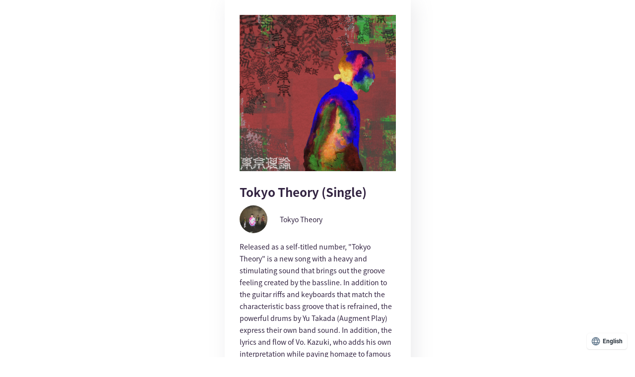

--- FILE ---
content_type: text/html; charset=utf-8
request_url: https://big-up.style/6ZvF8OYkQd
body_size: 16744
content:
<!DOCTYPE html><html lang="ja"><head><script src="https://j.wovn.io/1" async="true" data-wovnio="key=-z2ejT&amp;backend=true&amp;currentLang=ja&amp;defaultLang=ja&amp;urlPattern=query&amp;langCodeAliases={}&amp;langParamName=wovn&amp;version=WOVN.rb_3.11.1" data-wovnio-type="fallback_snippet"></script>
<!-- Google Tag Manager -->
<script>(function(w,d,s,l,i){w[l]=w[l]||[];w[l].push({'gtm.start':
new Date().getTime(),event:'gtm.js'});var f=d.getElementsByTagName(s)[0],
j=d.createElement(s),dl=l!='dataLayer'?'&l='+l:'';j.async=true;j.src=
'https://www.googletagmanager.com/gtm.js?id='+i+dl;f.parentNode.insertBefore(j,f);
})(window,document,'script','dataLayer','GTM-5K4VQ75');</script>
<!-- End Google Tag Manager -->
<meta charset="UTF-8">
<meta content="width=device-width, initial-scale=1.0, maximum-scale=1.0, minimum-scale=1.0" name="viewport">
<meta content="text/html; charset=UTF-8" http-equiv="content-type">
<meta content="text/css" http-equiv="content-style-type">
<meta content="text/javascript" http-equiv="content-script-type">
<title>BIG UP!</title>
<meta name="description" content="クリエーター/アーティストのためのマルチマネタイズプラットフォーム。音楽配信代行,音楽出版,CD・グッズの製造・販売,音楽制作のサポート,販売状況を詳細に見られるレポートやアーティストページ,あなたのクリエイティブをサポートいたします。">
<meta name="keywords" content="big up!, クリエーター, アーティスト, マネタイズ, プラットフォーム, 還元, 音楽配信, 代行, 出版, cd, グッズ, 販売, 音楽制作, クリエイティブ, muzie">
<meta property="og:title" content="Tokyo Theory (Single)">
<meta property="og:type" content="website">
<meta property="og:url" content="https://big-up.style/6ZvF8OYkQd">
<meta property="og:image" content="https://img.big-up.style/users/37/275737/package/475320/large_cd6ef4cfa36132acd1a4beef91c99c23.jpg">
<meta property="og:description" content="セルフタイトルナンバーとしてリリースされる&quot;Tokyo Theory&quot;はベースラインが醸し出すグルーブ感を全面に打ち出し、ヘビーで刺激的なサウンドに仕上がった新曲。
リフレインされる特徴的なベースのグルーブに合わせたギターリフとキーボードに加え、Yu Takada（Augment Play）による力強いドラムが彼らなりのバンドサウンドを表現している。
また、名曲へのオマージュをしつつ自分の解釈を加えていくVo. Kazukiの歌詞とフローが、東京の街を映し出していく。">
<meta property="og:site_name" content="BIG UP!">
<meta name="twitter:card" content="summary_large_image">
<meta name="twitter:site" content="@BIGUP_1027">
<meta name="twitter:title" content="Tokyo Theory (Single)">
<meta name="twitter:description" content="セルフタイトルナンバーとしてリリースされる&quot;Tokyo Theory&quot;はベースラインが醸し出すグルーブ感を全面に打ち出し、ヘビーで刺激的なサウンドに仕上がった新曲。
リフレインされる特徴的なベースのグルーブに合わせたギターリフとキーボードに加え、Yu Takada（Augment Play）による力強いドラムが彼らなりのバンドサウンドを表現している。
また、名曲へのオマージュをしつつ自分の解釈を加えていくVo. Kazukiの歌詞とフローが、東京の街を映し出していく。">
<meta name="twitter:image" content="https://img.big-up.style/users/37/275737/package/475320/large_cd6ef4cfa36132acd1a4beef91c99c23.jpg">
<meta name="robots" content="noodp">
<meta name="format-detection" content="telephone=no">
<script>
//<![CDATA[
window.gon={};
//]]>
</script>
<link rel="icon" href="/android-chrome-192x192.png">
<link rel="apple-touch-icon" href="/apple-touch-icon.png">
<link rel="apple-touch-icon-precomposed" href="/apple-touch-icon-precomposed.png">
<link rel="shortcut icon" href="/favicon.ico">

<link href="https://maxcdn.bootstrapcdn.com/font-awesome/4.6.3/css/font-awesome.min.css" rel="stylesheet">
<link href="/pc/assets/stylesheets/linkups/core.css" rel="stylesheet">
<link href="/pc/assets/stylesheets/linkups/style.css" rel="stylesheet">
<link rel="stylesheet" href="/assets/application-d19d7588a55065eba6dc46f48a75ec8f41f7619b0c5401b7ddfc0b051131e242.css" media="all">


<meta name="csrf-param" content="authenticity_token">
<meta name="csrf-token" content="14PLdv2HDzVcKr4ifEFZoDMXWIk80u_BnkovmW6iekMr0B_38RU2UFt_wSuJAOKDOasxT0Mz88sAfgrp0TwsfA">
<script async="" src="https://www.googletagmanager.com/gtag/js?id=UA-79647870-1"></script>
<script>
window.dataLayer = window.dataLayer || [];
function gtag(){dataLayer.push(arguments);}
gtag('js', new Date());
gtag('config', 'UA-79647870-1');
</script>
<!-- / Load Vue components from frontend using Vite -->
<script src="/assets/main-C56n3QY1.js" type="module"></script>

<link rel="alternate" hreflang="en" href="https://big-up.style/6ZvF8OYkQd?wovn=en"><link rel="alternate" hreflang="ja" href="https://big-up.style/6ZvF8OYkQd"><link rel="alternate" hreflang="zh-Hans" href="https://big-up.style/6ZvF8OYkQd?wovn=zh-CHS"><link rel="alternate" hreflang="zh-Hant" href="https://big-up.style/6ZvF8OYkQd?wovn=zh-CHT"></head>
<body id="js-main">
<!-- Google Tag Manager (noscript) -->
<noscript><iframe src="https://www.googletagmanager.com/ns.html?id=GTM-5K4VQ75" height="0" width="0" style="display:none;visibility:hidden"></iframe></noscript>
<!-- End Google Tag Manager (noscript) -->
<!-- Google Tag Manager -->
<noscript><iframe src="//www.googletagmanager.com/ns.html?id=GTM-KDRK8S" height="0" width="0" style="display:none;visibility:hidden"></iframe></noscript>
<script>(function(w,d,s,l,i){w[l]=w[l]||[];w[l].push({'gtm.start':
new Date().getTime(),event:'gtm.js'});var f=d.getElementsByTagName(s)[0],
j=d.createElement(s),dl=l!='dataLayer'?'&l='+l:'';j.async=true;j.src=
'//www.googletagmanager.com/gtm.js?id='+i+dl;f.parentNode.insertBefore(j,f);
})(window,document,'script','dataLayer','GTM-KDRK8S');</script>
<!-- End Google Tag Manager -->


<link href="/pc/assets/stylesheets/renewal/artist_page.css" rel="stylesheet">
<script src="https://ajax.googleapis.com/ajax/libs/jquery/3.3.1/jquery.min.js"></script>
<div class="wrapper">
<link-up-page :linkup-key="{&quot;id&quot;:40470,&quot;tune_package_id&quot;:475320,&quot;key&quot;:&quot;6ZvF8OYkQd&quot;,&quot;display_title&quot;:null,&quot;display_artist&quot;:null,&quot;copyright&quot;:null,&quot;phonogram&quot;:null,&quot;created_at&quot;:&quot;2021-10-08T16:30:04.000+09:00&quot;,&quot;updated_at&quot;:&quot;2021-10-08T16:30:04.000+09:00&quot;}" :stores="[{&quot;id&quot;:22729,&quot;category_type&quot;:&quot;streaming&quot;,&quot;linkup_contents&quot;:{&quot;title&quot;:&quot;ストリーミング&quot;,&quot;contents&quot;:[{&quot;show_img&quot;:true,&quot;unique_url&quot;:&quot;https://open.spotify.com/album/1SQ7HphhxndTe9jE34880J&quot;,&quot;gtm_tag&quot;:&quot;st-spotify&quot;,&quot;name&quot;:&quot;Spotify&quot;,&quot;path&quot;:&quot;/pc/assets/images/linkups/store-logos/spotify.png&quot;},{&quot;show_img&quot;:true,&quot;unique_url&quot;:&quot;https://music.apple.com/jp/album/tokyo-theory-single/1589381342?l=en\u0026ls=1\u0026app=music&quot;,&quot;gtm_tag&quot;:&quot;st-apple-music&quot;,&quot;name&quot;:&quot;Apple Music&quot;,&quot;path&quot;:&quot;/pc/assets/images/linkups/store-logos/apple-music.png&quot;},{&quot;show_img&quot;:true,&quot;unique_url&quot;:&quot;https://music.line.me/launch?target=album\u0026item=mb00000000024085ba\u0026cc=JP\u0026v=1&quot;,&quot;gtm_tag&quot;:&quot;st-line-music&quot;,&quot;name&quot;:&quot;LINE MUSIC&quot;,&quot;path&quot;:&quot;/pc/assets/images/linkups/store-logos/line-music.png&quot;},{&quot;show_img&quot;:true,&quot;unique_url&quot;:&quot;https://s.awa.fm/album/2a7f7ea6f3ef6662f704&quot;,&quot;gtm_tag&quot;:&quot;st-awa&quot;,&quot;name&quot;:&quot;AWA&quot;,&quot;path&quot;:&quot;/pc/assets/images/linkups/store-logos/awa.png&quot;},{&quot;show_img&quot;:true,&quot;unique_url&quot;:&quot;https://music.youtube.com/playlist?list=OLAK5uy_nnaL7oU1rSR-3_fac84jOliymI5CUg2Lg&quot;,&quot;gtm_tag&quot;:&quot;st-youtube-music&quot;,&quot;name&quot;:&quot;YouTube Music&quot;,&quot;path&quot;:&quot;/pc/assets/images/linkups/store-logos/youtube-music.png&quot;},{&quot;show_img&quot;:true,&quot;unique_url&quot;:&quot;https://music.amazon.co.jp/albums/B09HZTBMG5&quot;,&quot;gtm_tag&quot;:&quot;st-amazon-music&quot;,&quot;name&quot;:&quot;Amazon Music Unlimited&quot;,&quot;path&quot;:&quot;/pc/assets/images/linkups/store-logos/amazon-music.png&quot;},{&quot;show_img&quot;:true,&quot;unique_url&quot;:&quot;https://music.amazon.co.jp/albums/B09HZTBMG5&quot;,&quot;gtm_tag&quot;:&quot;st-prime-music&quot;,&quot;name&quot;:&quot;Prime Music&quot;,&quot;path&quot;:&quot;/pc/assets/images/linkups/store-logos/prime-music.png&quot;},{&quot;show_img&quot;:true,&quot;unique_url&quot;:&quot;https://music.rakuten.co.jp/link/album/19513253&quot;,&quot;gtm_tag&quot;:&quot;st-rakuten-music&quot;,&quot;name&quot;:&quot;Rakuten Music&quot;,&quot;path&quot;:&quot;/pc/assets/images/linkups/store-logos/rakuten-music.png&quot;},{&quot;show_img&quot;:false,&quot;unique_url&quot;:&quot;https://music.tower.jp/&quot;,&quot;gtm_tag&quot;:&quot;st-tower-records-music&quot;,&quot;name&quot;:&quot;TOWER RECORDS MUSIC&quot;,&quot;path&quot;:&quot;/pc/assets/images/linkups/store-logos/tower-records-music.png&quot;},{&quot;show_img&quot;:true,&quot;unique_url&quot;:&quot;https://www.kkbox.com/jp/ja/index.html&quot;,&quot;gtm_tag&quot;:&quot;st-kkbox&quot;,&quot;name&quot;:&quot;KKBOX&quot;,&quot;path&quot;:&quot;/pc/assets/images/linkups/store-logos/kkbox.png&quot;},{&quot;show_img&quot;:true,&quot;unique_url&quot;:&quot;https://dhits.docomo.ne.jp/&quot;,&quot;gtm_tag&quot;:&quot;st-d-hits&quot;,&quot;name&quot;:&quot;dヒッツ powered by レコチョク&quot;,&quot;path&quot;:&quot;/pc/assets/images/linkups/store-logos/d-hits.png&quot;},{&quot;show_img&quot;:true,&quot;unique_url&quot;:&quot;https://www.tiktok.com/ja-JP/&quot;,&quot;gtm_tag&quot;:&quot;pr-tiktok&quot;,&quot;name&quot;:&quot;TikTok&quot;,&quot;path&quot;:&quot;/pc/assets/images/linkups/store-logos/tiktok.png&quot;}]}},{&quot;id&quot;:22730,&quot;category_type&quot;:&quot;download&quot;,&quot;linkup_contents&quot;:{&quot;title&quot;:&quot;ダウンロード&quot;,&quot;contents&quot;:[{&quot;show_img&quot;:true,&quot;unique_url&quot;:&quot;https://music.apple.com/jp/album/tokyo-theory-single/1589381342?l=en\u0026ls=1\u0026app=itunes&quot;,&quot;gtm_tag&quot;:&quot;dl-itunes&quot;,&quot;name&quot;:&quot;iTunes Store&quot;,&quot;path&quot;:&quot;/pc/assets/images/linkups/store-logos/itunes.png&quot;},{&quot;show_img&quot;:true,&quot;unique_url&quot;:&quot;https://www.amazon.co.jp/dp/B09HZTBMG5&quot;,&quot;gtm_tag&quot;:&quot;dl-amazon-music&quot;,&quot;name&quot;:&quot;Amazonデジタルミュージックストア&quot;,&quot;path&quot;:&quot;/pc/assets/images/linkups/store-logos/amazon-music.png&quot;},{&quot;show_img&quot;:true,&quot;unique_url&quot;:&quot;http://music.oricon.co.jp/&quot;,&quot;gtm_tag&quot;:&quot;dl-oricon&quot;,&quot;name&quot;:&quot;オリミュウストア&quot;,&quot;path&quot;:&quot;/pc/assets/images/linkups/store-logos/oricon.png&quot;},{&quot;show_img&quot;:true,&quot;unique_url&quot;:&quot;https://mora.jp/package/43000002/bigup13274282/&quot;,&quot;gtm_tag&quot;:&quot;dl-mora&quot;,&quot;name&quot;:&quot;mora&quot;,&quot;path&quot;:&quot;/pc/assets/images/linkups/store-logos/mora.png&quot;},{&quot;show_img&quot;:true,&quot;unique_url&quot;:&quot;https://sp-m.mu-mo.net/album/750099/&quot;,&quot;gtm_tag&quot;:&quot;dl-mu-mo&quot;,&quot;name&quot;:&quot;mu-mo&quot;,&quot;path&quot;:&quot;/pc/assets/images/linkups/store-logos/mu-mo.png&quot;},{&quot;show_img&quot;:true,&quot;unique_url&quot;:&quot;http://music-book.jp/music/&quot;,&quot;gtm_tag&quot;:&quot;dl-music-jp&quot;,&quot;name&quot;:&quot;music.jp STORE&quot;,&quot;path&quot;:&quot;/pc/assets/images/linkups/store-logos/music-jp.png&quot;},{&quot;show_img&quot;:true,&quot;unique_url&quot;:&quot;http://mysound.jp/&quot;,&quot;gtm_tag&quot;:&quot;dl-my-sound&quot;,&quot;name&quot;:&quot;My Sound&quot;,&quot;path&quot;:&quot;/pc/assets/images/linkups/store-logos/my-sound.png&quot;},{&quot;show_img&quot;:true,&quot;unique_url&quot;:&quot;https://dhits.docomo.ne.jp/&quot;,&quot;gtm_tag&quot;:&quot;dl-d-music&quot;,&quot;name&quot;:&quot;dヒッツ powered by レコチョク&quot;,&quot;path&quot;:&quot;/pc/assets/images/linkups/store-logos/d-music.png&quot;},{&quot;show_img&quot;:true,&quot;unique_url&quot;:&quot;https://pc.dwango.jp/&quot;,&quot;gtm_tag&quot;:&quot;dl-dwango-jp&quot;,&quot;name&quot;:&quot;ドワンゴジェイピー&quot;,&quot;path&quot;:&quot;/pc/assets/images/linkups/store-logos/dwango-jp.png&quot;},{&quot;show_img&quot;:true,&quot;unique_url&quot;:&quot;http://recochoku.jp/&quot;,&quot;gtm_tag&quot;:&quot;dl-rekochoku&quot;,&quot;name&quot;:&quot;レコチョク&quot;,&quot;path&quot;:&quot;/pc/assets/images/linkups/store-logos/rekochoku.png&quot;},{&quot;show_img&quot;:true,&quot;unique_url&quot;:&quot;http://ototoy.jp/top/&quot;,&quot;gtm_tag&quot;:&quot;dl-ototoy&quot;,&quot;name&quot;:&quot;OTOTOY&quot;,&quot;path&quot;:&quot;/pc/assets/images/linkups/store-logos/ototoy.png&quot;}]}},{&quot;id&quot;:22731,&quot;category_type&quot;:&quot;promotion&quot;,&quot;linkup_contents&quot;:null},{&quot;id&quot;:173474,&quot;category_type&quot;:&quot;tune&quot;,&quot;linkup_contents&quot;:{&quot;is_load_more&quot;:false,&quot;tracks&quot;:[{&quot;id&quot;:617908,&quot;is_load_more&quot;:false,&quot;display_title&quot;:&quot;Tokyo Theory (Single)&quot;,&quot;display_artist&quot;:&quot;Tokyo Theory&quot;,&quot;package_image_url&quot;:&quot;https://img.big-up.style/users/37/275737/package/475320/large_cd6ef4cfa36132acd1a4beef91c99c23.jpg&quot;,&quot;title&quot;:&quot;Tokyo Theory&quot;,&quot;version&quot;:&quot;Single&quot;}],&quot;playlist&quot;:&quot;/api/playlists/475320&quot;}}]" :tune-package="{&quot;id&quot;:475320,&quot;image_url&quot;:&quot;https://img.big-up.style/users/37/275737/package/475320/large_cd6ef4cfa36132acd1a4beef91c99c23.jpg&quot;,&quot;display_title_ja&quot;:&quot;Tokyo Theory (Single)&quot;,&quot;artist_profile_image&quot;:&quot;https://atunes-s3-prod-public.s3.ap-northeast-1.amazonaws.com/users/37/275737/artist/167702/b31cf43b544f6209071f570ad9a8653c.jpeg?X-Amz-Expires=600\u0026X-Amz-Date=20260126T164400Z\u0026X-Amz-Algorithm=AWS4-HMAC-SHA256\u0026X-Amz-Credential=AKIAISC3ZZPMXTJKVPJQ%2F20260126%2Fap-northeast-1%2Fs3%2Faws4_request\u0026X-Amz-SignedHeaders=host\u0026X-Amz-Signature=1f7418f2ed0759d3ec5dfa37f0e9b6c555623b8919d77f6e16281e76443641ef&quot;,&quot;display_artist&quot;:&quot;Tokyo Theory&quot;,&quot;introduction&quot;:&quot;セルフタイトルナンバーとしてリリースされる\&quot;Tokyo Theory\&quot;はベースラインが醸し出すグルーブ感を全面に打ち出し、ヘビーで刺激的なサウンドに仕上がった新曲。\r\nリフレインされる特徴的なベースのグルーブに合わせたギターリフとキーボードに加え、Yu Takada（Augment Play）による力強いドラムが彼らなりのバンドサウンドを表現している。\r\nまた、名曲へのオマージュをしつつ自分の解釈を加えていくVo. Kazukiの歌詞とフローが、東京の街を映し出していく。&quot;,&quot;label&quot;:&quot;Tokyo Theory&quot;,&quot;show_schedule_data&quot;:false,&quot;tune_package_request_date&quot;:&quot;2021.11.03&quot;,&quot;artist_profile&quot;:&quot;2020年1月結成。\r\n海外のヒップホップやオルタナティブ・ロックの影響を受けたトラックに、ラップを織り交ぜることによってこのバンドにしか実現できないニュー・ミクスチャーサウンドを目指している。\r\n\r\n\&quot;東京に生きる\&quot;ということをテーマに刺激的で迫力のあるトラックや、シネマティックなサウンドスケープを描くトラックまで幅広くTokyo Theoryのサウンドを追求していく。\r\n\r\nライブではサポートを迎え入れバンドセットで行なっており、都内を中心に活動中。&quot;,&quot;artist_path&quot;:&quot;/artists/167702&quot;,&quot;artist_published&quot;:true}"></link-up-page>
</div>
<style>
  figure img {
    display: block;
    margin: 0 auto;
    width: 50px;
    height: 50px;
  }
</style>

<script src="/pc/assets/scripts/vendor/bundle.min.js"></script>
<script src="/assets/application-d6e5b4b04d7a7ed82f97ceb327f93709b7257a6cb6f2076d5e291e382660c104.js"></script>

<script async="" data-project-name="avex-bigup-faq" src="https://helpfeel.com/projects/js/helpfeel-element.js"></script>



</body></html>

--- FILE ---
content_type: text/css
request_url: https://big-up.style/assets/application-d19d7588a55065eba6dc46f48a75ec8f41f7619b0c5401b7ddfc0b051131e242.css
body_size: 568047
content:
/*!
 * Font Awesome Free 5.10.0 by @fontawesome - https://fontawesome.com
 * License - https://fontawesome.com/license/free (Icons: CC BY 4.0, Fonts: SIL OFL 1.1, Code: MIT License)
 */.fa,.fas,.far,.fal,.fad,.fab{-moz-osx-font-smoothing:grayscale;-webkit-font-smoothing:antialiased;display:inline-block;font-style:normal;font-variant:normal;text-rendering:auto;line-height:1}.fa-lg{font-size:1.33333em;line-height:.75em;vertical-align:-0.0667em}.fa-xs{font-size:.75em}.fa-sm{font-size:.875em}.fa-1x{font-size:1em}.fa-2x{font-size:2em}.fa-3x{font-size:3em}.fa-4x{font-size:4em}.fa-5x{font-size:5em}.fa-6x{font-size:6em}.fa-7x{font-size:7em}.fa-8x{font-size:8em}.fa-9x{font-size:9em}.fa-10x{font-size:10em}.fa-fw{text-align:center;width:1.25em}.fa-ul{list-style-type:none;margin-left:2.5em;padding-left:0}.fa-ul>li{position:relative}.fa-li{left:-2em;position:absolute;text-align:center;width:2em;line-height:inherit}.fa-border{border:solid .08em #eee;border-radius:.1em;padding:.2em .25em .15em}.fa-pull-left{float:left}.fa-pull-right{float:right}.fa.fa-pull-left,.fas.fa-pull-left,.far.fa-pull-left,.fal.fa-pull-left,.fab.fa-pull-left{margin-right:.3em}.fa.fa-pull-right,.fas.fa-pull-right,.far.fa-pull-right,.fal.fa-pull-right,.fab.fa-pull-right{margin-left:.3em}.fa-spin{-webkit-animation:fa-spin 2s infinite linear;animation:fa-spin 2s infinite linear}.fa-pulse{-webkit-animation:fa-spin 1s infinite steps(8);animation:fa-spin 1s infinite steps(8)}@-webkit-keyframes fa-spin{0%{-webkit-transform:rotate(0deg);transform:rotate(0deg)}100%{-webkit-transform:rotate(360deg);transform:rotate(360deg)}}@keyframes fa-spin{0%{-webkit-transform:rotate(0deg);transform:rotate(0deg)}100%{-webkit-transform:rotate(360deg);transform:rotate(360deg)}}.fa-rotate-90{-ms-filter:"progid:DXImageTransform.Microsoft.BasicImage(rotation=1)";-webkit-transform:rotate(90deg);transform:rotate(90deg)}.fa-rotate-180{-ms-filter:"progid:DXImageTransform.Microsoft.BasicImage(rotation=2)";-webkit-transform:rotate(180deg);transform:rotate(180deg)}.fa-rotate-270{-ms-filter:"progid:DXImageTransform.Microsoft.BasicImage(rotation=3)";-webkit-transform:rotate(270deg);transform:rotate(270deg)}.fa-flip-horizontal{-ms-filter:"progid:DXImageTransform.Microsoft.BasicImage(rotation=0, mirror=1)";-webkit-transform:scale(-1, 1);transform:scale(-1, 1)}.fa-flip-vertical{-ms-filter:"progid:DXImageTransform.Microsoft.BasicImage(rotation=2, mirror=1)";-webkit-transform:scale(1, -1);transform:scale(1, -1)}.fa-flip-both,.fa-flip-horizontal.fa-flip-vertical{-ms-filter:"progid:DXImageTransform.Microsoft.BasicImage(rotation=2, mirror=1)";-webkit-transform:scale(-1, -1);transform:scale(-1, -1)}:root .fa-rotate-90,:root .fa-rotate-180,:root .fa-rotate-270,:root .fa-flip-horizontal,:root .fa-flip-vertical,:root .fa-flip-both{-webkit-filter:none;filter:none}.fa-stack{display:inline-block;height:2em;line-height:2em;position:relative;vertical-align:middle;width:2.5em}.fa-stack-1x,.fa-stack-2x{left:0;position:absolute;text-align:center;width:100%}.fa-stack-1x{line-height:inherit}.fa-stack-2x{font-size:2em}.fa-inverse{color:#fff}.fa-500px:before{content:""}.fa-accessible-icon:before{content:""}.fa-accusoft:before{content:""}.fa-acquisitions-incorporated:before{content:""}.fa-ad:before{content:""}.fa-address-book:before{content:""}.fa-address-card:before{content:""}.fa-adjust:before{content:""}.fa-adn:before{content:""}.fa-adobe:before{content:""}.fa-adversal:before{content:""}.fa-affiliatetheme:before{content:""}.fa-air-freshener:before{content:""}.fa-airbnb:before{content:""}.fa-algolia:before{content:""}.fa-align-center:before{content:""}.fa-align-justify:before{content:""}.fa-align-left:before{content:""}.fa-align-right:before{content:""}.fa-alipay:before{content:""}.fa-allergies:before{content:""}.fa-amazon:before{content:""}.fa-amazon-pay:before{content:""}.fa-ambulance:before{content:""}.fa-american-sign-language-interpreting:before{content:""}.fa-amilia:before{content:""}.fa-anchor:before{content:""}.fa-android:before{content:""}.fa-angellist:before{content:""}.fa-angle-double-down:before{content:""}.fa-angle-double-left:before{content:""}.fa-angle-double-right:before{content:""}.fa-angle-double-up:before{content:""}.fa-angle-down:before{content:""}.fa-angle-left:before{content:""}.fa-angle-right:before{content:""}.fa-angle-up:before{content:""}.fa-angry:before{content:""}.fa-angrycreative:before{content:""}.fa-angular:before{content:""}.fa-ankh:before{content:""}.fa-app-store:before{content:""}.fa-app-store-ios:before{content:""}.fa-apper:before{content:""}.fa-apple:before{content:""}.fa-apple-alt:before{content:""}.fa-apple-pay:before{content:""}.fa-archive:before{content:""}.fa-archway:before{content:""}.fa-arrow-alt-circle-down:before{content:""}.fa-arrow-alt-circle-left:before{content:""}.fa-arrow-alt-circle-right:before{content:""}.fa-arrow-alt-circle-up:before{content:""}.fa-arrow-circle-down:before{content:""}.fa-arrow-circle-left:before{content:""}.fa-arrow-circle-right:before{content:""}.fa-arrow-circle-up:before{content:""}.fa-arrow-down:before{content:""}.fa-arrow-left:before{content:""}.fa-arrow-right:before{content:""}.fa-arrow-up:before{content:""}.fa-arrows-alt:before{content:""}.fa-arrows-alt-h:before{content:""}.fa-arrows-alt-v:before{content:""}.fa-artstation:before{content:""}.fa-assistive-listening-systems:before{content:""}.fa-asterisk:before{content:""}.fa-asymmetrik:before{content:""}.fa-at:before{content:""}.fa-atlas:before{content:""}.fa-atlassian:before{content:""}.fa-atom:before{content:""}.fa-audible:before{content:""}.fa-audio-description:before{content:""}.fa-autoprefixer:before{content:""}.fa-avianex:before{content:""}.fa-aviato:before{content:""}.fa-award:before{content:""}.fa-aws:before{content:""}.fa-baby:before{content:""}.fa-baby-carriage:before{content:""}.fa-backspace:before{content:""}.fa-backward:before{content:""}.fa-bacon:before{content:""}.fa-balance-scale:before{content:""}.fa-balance-scale-left:before{content:""}.fa-balance-scale-right:before{content:""}.fa-ban:before{content:""}.fa-band-aid:before{content:""}.fa-bandcamp:before{content:""}.fa-barcode:before{content:""}.fa-bars:before{content:""}.fa-baseball-ball:before{content:""}.fa-basketball-ball:before{content:""}.fa-bath:before{content:""}.fa-battery-empty:before{content:""}.fa-battery-full:before{content:""}.fa-battery-half:before{content:""}.fa-battery-quarter:before{content:""}.fa-battery-three-quarters:before{content:""}.fa-battle-net:before{content:""}.fa-bed:before{content:""}.fa-beer:before{content:""}.fa-behance:before{content:""}.fa-behance-square:before{content:""}.fa-bell:before{content:""}.fa-bell-slash:before{content:""}.fa-bezier-curve:before{content:""}.fa-bible:before{content:""}.fa-bicycle:before{content:""}.fa-biking:before{content:""}.fa-bimobject:before{content:""}.fa-binoculars:before{content:""}.fa-biohazard:before{content:""}.fa-birthday-cake:before{content:""}.fa-bitbucket:before{content:""}.fa-bitcoin:before{content:""}.fa-bity:before{content:""}.fa-black-tie:before{content:""}.fa-blackberry:before{content:""}.fa-blender:before{content:""}.fa-blender-phone:before{content:""}.fa-blind:before{content:""}.fa-blog:before{content:""}.fa-blogger:before{content:""}.fa-blogger-b:before{content:""}.fa-bluetooth:before{content:""}.fa-bluetooth-b:before{content:""}.fa-bold:before{content:""}.fa-bolt:before{content:""}.fa-bomb:before{content:""}.fa-bone:before{content:""}.fa-bong:before{content:""}.fa-book:before{content:""}.fa-book-dead:before{content:""}.fa-book-medical:before{content:""}.fa-book-open:before{content:""}.fa-book-reader:before{content:""}.fa-bookmark:before{content:""}.fa-bootstrap:before{content:""}.fa-border-all:before{content:""}.fa-border-none:before{content:""}.fa-border-style:before{content:""}.fa-bowling-ball:before{content:""}.fa-box:before{content:""}.fa-box-open:before{content:""}.fa-boxes:before{content:""}.fa-braille:before{content:""}.fa-brain:before{content:""}.fa-bread-slice:before{content:""}.fa-briefcase:before{content:""}.fa-briefcase-medical:before{content:""}.fa-broadcast-tower:before{content:""}.fa-broom:before{content:""}.fa-brush:before{content:""}.fa-btc:before{content:""}.fa-buffer:before{content:""}.fa-bug:before{content:""}.fa-building:before{content:""}.fa-bullhorn:before{content:""}.fa-bullseye:before{content:""}.fa-burn:before{content:""}.fa-buromobelexperte:before{content:""}.fa-bus:before{content:""}.fa-bus-alt:before{content:""}.fa-business-time:before{content:""}.fa-buysellads:before{content:""}.fa-calculator:before{content:""}.fa-calendar:before{content:""}.fa-calendar-alt:before{content:""}.fa-calendar-check:before{content:""}.fa-calendar-day:before{content:""}.fa-calendar-minus:before{content:""}.fa-calendar-plus:before{content:""}.fa-calendar-times:before{content:""}.fa-calendar-week:before{content:""}.fa-camera:before{content:""}.fa-camera-retro:before{content:""}.fa-campground:before{content:""}.fa-canadian-maple-leaf:before{content:""}.fa-candy-cane:before{content:""}.fa-cannabis:before{content:""}.fa-capsules:before{content:""}.fa-car:before{content:""}.fa-car-alt:before{content:""}.fa-car-battery:before{content:""}.fa-car-crash:before{content:""}.fa-car-side:before{content:""}.fa-caret-down:before{content:""}.fa-caret-left:before{content:""}.fa-caret-right:before{content:""}.fa-caret-square-down:before{content:""}.fa-caret-square-left:before{content:""}.fa-caret-square-right:before{content:""}.fa-caret-square-up:before{content:""}.fa-caret-up:before{content:""}.fa-carrot:before{content:""}.fa-cart-arrow-down:before{content:""}.fa-cart-plus:before{content:""}.fa-cash-register:before{content:""}.fa-cat:before{content:""}.fa-cc-amazon-pay:before{content:""}.fa-cc-amex:before{content:""}.fa-cc-apple-pay:before{content:""}.fa-cc-diners-club:before{content:""}.fa-cc-discover:before{content:""}.fa-cc-jcb:before{content:""}.fa-cc-mastercard:before{content:""}.fa-cc-paypal:before{content:""}.fa-cc-stripe:before{content:""}.fa-cc-visa:before{content:""}.fa-centercode:before{content:""}.fa-centos:before{content:""}.fa-certificate:before{content:""}.fa-chair:before{content:""}.fa-chalkboard:before{content:""}.fa-chalkboard-teacher:before{content:""}.fa-charging-station:before{content:""}.fa-chart-area:before{content:""}.fa-chart-bar:before{content:""}.fa-chart-line:before{content:""}.fa-chart-pie:before{content:""}.fa-check:before{content:""}.fa-check-circle:before{content:""}.fa-check-double:before{content:""}.fa-check-square:before{content:""}.fa-cheese:before{content:""}.fa-chess:before{content:""}.fa-chess-bishop:before{content:""}.fa-chess-board:before{content:""}.fa-chess-king:before{content:""}.fa-chess-knight:before{content:""}.fa-chess-pawn:before{content:""}.fa-chess-queen:before{content:""}.fa-chess-rook:before{content:""}.fa-chevron-circle-down:before{content:""}.fa-chevron-circle-left:before{content:""}.fa-chevron-circle-right:before{content:""}.fa-chevron-circle-up:before{content:""}.fa-chevron-down:before{content:""}.fa-chevron-left:before{content:""}.fa-chevron-right:before{content:""}.fa-chevron-up:before{content:""}.fa-child:before{content:""}.fa-chrome:before{content:""}.fa-chromecast:before{content:""}.fa-church:before{content:""}.fa-circle:before{content:""}.fa-circle-notch:before{content:""}.fa-city:before{content:""}.fa-clinic-medical:before{content:""}.fa-clipboard:before{content:""}.fa-clipboard-check:before{content:""}.fa-clipboard-list:before{content:""}.fa-clock:before{content:""}.fa-clone:before{content:""}.fa-closed-captioning:before{content:""}.fa-cloud:before{content:""}.fa-cloud-download-alt:before{content:""}.fa-cloud-meatball:before{content:""}.fa-cloud-moon:before{content:""}.fa-cloud-moon-rain:before{content:""}.fa-cloud-rain:before{content:""}.fa-cloud-showers-heavy:before{content:""}.fa-cloud-sun:before{content:""}.fa-cloud-sun-rain:before{content:""}.fa-cloud-upload-alt:before{content:""}.fa-cloudscale:before{content:""}.fa-cloudsmith:before{content:""}.fa-cloudversify:before{content:""}.fa-cocktail:before{content:""}.fa-code:before{content:""}.fa-code-branch:before{content:""}.fa-codepen:before{content:""}.fa-codiepie:before{content:""}.fa-coffee:before{content:""}.fa-cog:before{content:""}.fa-cogs:before{content:""}.fa-coins:before{content:""}.fa-columns:before{content:""}.fa-comment:before{content:""}.fa-comment-alt:before{content:""}.fa-comment-dollar:before{content:""}.fa-comment-dots:before{content:""}.fa-comment-medical:before{content:""}.fa-comment-slash:before{content:""}.fa-comments:before{content:""}.fa-comments-dollar:before{content:""}.fa-compact-disc:before{content:""}.fa-compass:before{content:""}.fa-compress:before{content:""}.fa-compress-arrows-alt:before{content:""}.fa-concierge-bell:before{content:""}.fa-confluence:before{content:""}.fa-connectdevelop:before{content:""}.fa-contao:before{content:""}.fa-cookie:before{content:""}.fa-cookie-bite:before{content:""}.fa-copy:before{content:""}.fa-copyright:before{content:""}.fa-cotton-bureau:before{content:""}.fa-couch:before{content:""}.fa-cpanel:before{content:""}.fa-creative-commons:before{content:""}.fa-creative-commons-by:before{content:""}.fa-creative-commons-nc:before{content:""}.fa-creative-commons-nc-eu:before{content:""}.fa-creative-commons-nc-jp:before{content:""}.fa-creative-commons-nd:before{content:""}.fa-creative-commons-pd:before{content:""}.fa-creative-commons-pd-alt:before{content:""}.fa-creative-commons-remix:before{content:""}.fa-creative-commons-sa:before{content:""}.fa-creative-commons-sampling:before{content:""}.fa-creative-commons-sampling-plus:before{content:""}.fa-creative-commons-share:before{content:""}.fa-creative-commons-zero:before{content:""}.fa-credit-card:before{content:""}.fa-critical-role:before{content:""}.fa-crop:before{content:""}.fa-crop-alt:before{content:""}.fa-cross:before{content:""}.fa-crosshairs:before{content:""}.fa-crow:before{content:""}.fa-crown:before{content:""}.fa-crutch:before{content:""}.fa-css3:before{content:""}.fa-css3-alt:before{content:""}.fa-cube:before{content:""}.fa-cubes:before{content:""}.fa-cut:before{content:""}.fa-cuttlefish:before{content:""}.fa-d-and-d:before{content:""}.fa-d-and-d-beyond:before{content:""}.fa-dashcube:before{content:""}.fa-database:before{content:""}.fa-deaf:before{content:""}.fa-delicious:before{content:""}.fa-democrat:before{content:""}.fa-deploydog:before{content:""}.fa-deskpro:before{content:""}.fa-desktop:before{content:""}.fa-dev:before{content:""}.fa-deviantart:before{content:""}.fa-dharmachakra:before{content:""}.fa-dhl:before{content:""}.fa-diagnoses:before{content:""}.fa-diaspora:before{content:""}.fa-dice:before{content:""}.fa-dice-d20:before{content:""}.fa-dice-d6:before{content:""}.fa-dice-five:before{content:""}.fa-dice-four:before{content:""}.fa-dice-one:before{content:""}.fa-dice-six:before{content:""}.fa-dice-three:before{content:""}.fa-dice-two:before{content:""}.fa-digg:before{content:""}.fa-digital-ocean:before{content:""}.fa-digital-tachograph:before{content:""}.fa-directions:before{content:""}.fa-discord:before{content:""}.fa-discourse:before{content:""}.fa-divide:before{content:""}.fa-dizzy:before{content:""}.fa-dna:before{content:""}.fa-dochub:before{content:""}.fa-docker:before{content:""}.fa-dog:before{content:""}.fa-dollar-sign:before{content:""}.fa-dolly:before{content:""}.fa-dolly-flatbed:before{content:""}.fa-donate:before{content:""}.fa-door-closed:before{content:""}.fa-door-open:before{content:""}.fa-dot-circle:before{content:""}.fa-dove:before{content:""}.fa-download:before{content:""}.fa-draft2digital:before{content:""}.fa-drafting-compass:before{content:""}.fa-dragon:before{content:""}.fa-draw-polygon:before{content:""}.fa-dribbble:before{content:""}.fa-dribbble-square:before{content:""}.fa-dropbox:before{content:""}.fa-drum:before{content:""}.fa-drum-steelpan:before{content:""}.fa-drumstick-bite:before{content:""}.fa-drupal:before{content:""}.fa-dumbbell:before{content:""}.fa-dumpster:before{content:""}.fa-dumpster-fire:before{content:""}.fa-dungeon:before{content:""}.fa-dyalog:before{content:""}.fa-earlybirds:before{content:""}.fa-ebay:before{content:""}.fa-edge:before{content:""}.fa-edit:before{content:""}.fa-egg:before{content:""}.fa-eject:before{content:""}.fa-elementor:before{content:""}.fa-ellipsis-h:before{content:""}.fa-ellipsis-v:before{content:""}.fa-ello:before{content:""}.fa-ember:before{content:""}.fa-empire:before{content:""}.fa-envelope:before{content:""}.fa-envelope-open:before{content:""}.fa-envelope-open-text:before{content:""}.fa-envelope-square:before{content:""}.fa-envira:before{content:""}.fa-equals:before{content:""}.fa-eraser:before{content:""}.fa-erlang:before{content:""}.fa-ethereum:before{content:""}.fa-ethernet:before{content:""}.fa-etsy:before{content:""}.fa-euro-sign:before{content:""}.fa-evernote:before{content:""}.fa-exchange-alt:before{content:""}.fa-exclamation:before{content:""}.fa-exclamation-circle:before{content:""}.fa-exclamation-triangle:before{content:""}.fa-expand:before{content:""}.fa-expand-arrows-alt:before{content:""}.fa-expeditedssl:before{content:""}.fa-external-link-alt:before{content:""}.fa-external-link-square-alt:before{content:""}.fa-eye:before{content:""}.fa-eye-dropper:before{content:""}.fa-eye-slash:before{content:""}.fa-facebook:before{content:""}.fa-facebook-f:before{content:""}.fa-facebook-messenger:before{content:""}.fa-facebook-square:before{content:""}.fa-fan:before{content:""}.fa-fantasy-flight-games:before{content:""}.fa-fast-backward:before{content:""}.fa-fast-forward:before{content:""}.fa-fax:before{content:""}.fa-feather:before{content:""}.fa-feather-alt:before{content:""}.fa-fedex:before{content:""}.fa-fedora:before{content:""}.fa-female:before{content:""}.fa-fighter-jet:before{content:""}.fa-figma:before{content:""}.fa-file:before{content:""}.fa-file-alt:before{content:""}.fa-file-archive:before{content:""}.fa-file-audio:before{content:""}.fa-file-code:before{content:""}.fa-file-contract:before{content:""}.fa-file-csv:before{content:""}.fa-file-download:before{content:""}.fa-file-excel:before{content:""}.fa-file-export:before{content:""}.fa-file-image:before{content:""}.fa-file-import:before{content:""}.fa-file-invoice:before{content:""}.fa-file-invoice-dollar:before{content:""}.fa-file-medical:before{content:""}.fa-file-medical-alt:before{content:""}.fa-file-pdf:before{content:""}.fa-file-powerpoint:before{content:""}.fa-file-prescription:before{content:""}.fa-file-signature:before{content:""}.fa-file-upload:before{content:""}.fa-file-video:before{content:""}.fa-file-word:before{content:""}.fa-fill:before{content:""}.fa-fill-drip:before{content:""}.fa-film:before{content:""}.fa-filter:before{content:""}.fa-fingerprint:before{content:""}.fa-fire:before{content:""}.fa-fire-alt:before{content:""}.fa-fire-extinguisher:before{content:""}.fa-firefox:before{content:""}.fa-first-aid:before{content:""}.fa-first-order:before{content:""}.fa-first-order-alt:before{content:""}.fa-firstdraft:before{content:""}.fa-fish:before{content:""}.fa-fist-raised:before{content:""}.fa-flag:before{content:""}.fa-flag-checkered:before{content:""}.fa-flag-usa:before{content:""}.fa-flask:before{content:""}.fa-flickr:before{content:""}.fa-flipboard:before{content:""}.fa-flushed:before{content:""}.fa-fly:before{content:""}.fa-folder:before{content:""}.fa-folder-minus:before{content:""}.fa-folder-open:before{content:""}.fa-folder-plus:before{content:""}.fa-font:before{content:""}.fa-font-awesome:before{content:""}.fa-font-awesome-alt:before{content:""}.fa-font-awesome-flag:before{content:""}.fa-font-awesome-logo-full:before{content:""}.fa-fonticons:before{content:""}.fa-fonticons-fi:before{content:""}.fa-football-ball:before{content:""}.fa-fort-awesome:before{content:""}.fa-fort-awesome-alt:before{content:""}.fa-forumbee:before{content:""}.fa-forward:before{content:""}.fa-foursquare:before{content:""}.fa-free-code-camp:before{content:""}.fa-freebsd:before{content:""}.fa-frog:before{content:""}.fa-frown:before{content:""}.fa-frown-open:before{content:""}.fa-fulcrum:before{content:""}.fa-funnel-dollar:before{content:""}.fa-futbol:before{content:""}.fa-galactic-republic:before{content:""}.fa-galactic-senate:before{content:""}.fa-gamepad:before{content:""}.fa-gas-pump:before{content:""}.fa-gavel:before{content:""}.fa-gem:before{content:""}.fa-genderless:before{content:""}.fa-get-pocket:before{content:""}.fa-gg:before{content:""}.fa-gg-circle:before{content:""}.fa-ghost:before{content:""}.fa-gift:before{content:""}.fa-gifts:before{content:""}.fa-git:before{content:""}.fa-git-alt:before{content:""}.fa-git-square:before{content:""}.fa-github:before{content:""}.fa-github-alt:before{content:""}.fa-github-square:before{content:""}.fa-gitkraken:before{content:""}.fa-gitlab:before{content:""}.fa-gitter:before{content:""}.fa-glass-cheers:before{content:""}.fa-glass-martini:before{content:""}.fa-glass-martini-alt:before{content:""}.fa-glass-whiskey:before{content:""}.fa-glasses:before{content:""}.fa-glide:before{content:""}.fa-glide-g:before{content:""}.fa-globe:before{content:""}.fa-globe-africa:before{content:""}.fa-globe-americas:before{content:""}.fa-globe-asia:before{content:""}.fa-globe-europe:before{content:""}.fa-gofore:before{content:""}.fa-golf-ball:before{content:""}.fa-goodreads:before{content:""}.fa-goodreads-g:before{content:""}.fa-google:before{content:""}.fa-google-drive:before{content:""}.fa-google-play:before{content:""}.fa-google-plus:before{content:""}.fa-google-plus-g:before{content:""}.fa-google-plus-square:before{content:""}.fa-google-wallet:before{content:""}.fa-gopuram:before{content:""}.fa-graduation-cap:before{content:""}.fa-gratipay:before{content:""}.fa-grav:before{content:""}.fa-greater-than:before{content:""}.fa-greater-than-equal:before{content:""}.fa-grimace:before{content:""}.fa-grin:before{content:""}.fa-grin-alt:before{content:""}.fa-grin-beam:before{content:""}.fa-grin-beam-sweat:before{content:""}.fa-grin-hearts:before{content:""}.fa-grin-squint:before{content:""}.fa-grin-squint-tears:before{content:""}.fa-grin-stars:before{content:""}.fa-grin-tears:before{content:""}.fa-grin-tongue:before{content:""}.fa-grin-tongue-squint:before{content:""}.fa-grin-tongue-wink:before{content:""}.fa-grin-wink:before{content:""}.fa-grip-horizontal:before{content:""}.fa-grip-lines:before{content:""}.fa-grip-lines-vertical:before{content:""}.fa-grip-vertical:before{content:""}.fa-gripfire:before{content:""}.fa-grunt:before{content:""}.fa-guitar:before{content:""}.fa-gulp:before{content:""}.fa-h-square:before{content:""}.fa-hacker-news:before{content:""}.fa-hacker-news-square:before{content:""}.fa-hackerrank:before{content:""}.fa-hamburger:before{content:""}.fa-hammer:before{content:""}.fa-hamsa:before{content:""}.fa-hand-holding:before{content:""}.fa-hand-holding-heart:before{content:""}.fa-hand-holding-usd:before{content:""}.fa-hand-lizard:before{content:""}.fa-hand-middle-finger:before{content:""}.fa-hand-paper:before{content:""}.fa-hand-peace:before{content:""}.fa-hand-point-down:before{content:""}.fa-hand-point-left:before{content:""}.fa-hand-point-right:before{content:""}.fa-hand-point-up:before{content:""}.fa-hand-pointer:before{content:""}.fa-hand-rock:before{content:""}.fa-hand-scissors:before{content:""}.fa-hand-spock:before{content:""}.fa-hands:before{content:""}.fa-hands-helping:before{content:""}.fa-handshake:before{content:""}.fa-hanukiah:before{content:""}.fa-hard-hat:before{content:""}.fa-hashtag:before{content:""}.fa-hat-wizard:before{content:""}.fa-haykal:before{content:""}.fa-hdd:before{content:""}.fa-heading:before{content:""}.fa-headphones:before{content:""}.fa-headphones-alt:before{content:""}.fa-headset:before{content:""}.fa-heart:before{content:""}.fa-heart-broken:before{content:""}.fa-heartbeat:before{content:""}.fa-helicopter:before{content:""}.fa-highlighter:before{content:""}.fa-hiking:before{content:""}.fa-hippo:before{content:""}.fa-hips:before{content:""}.fa-hire-a-helper:before{content:""}.fa-history:before{content:""}.fa-hockey-puck:before{content:""}.fa-holly-berry:before{content:""}.fa-home:before{content:""}.fa-hooli:before{content:""}.fa-hornbill:before{content:""}.fa-horse:before{content:""}.fa-horse-head:before{content:""}.fa-hospital:before{content:""}.fa-hospital-alt:before{content:""}.fa-hospital-symbol:before{content:""}.fa-hot-tub:before{content:""}.fa-hotdog:before{content:""}.fa-hotel:before{content:""}.fa-hotjar:before{content:""}.fa-hourglass:before{content:""}.fa-hourglass-end:before{content:""}.fa-hourglass-half:before{content:""}.fa-hourglass-start:before{content:""}.fa-house-damage:before{content:""}.fa-houzz:before{content:""}.fa-hryvnia:before{content:""}.fa-html5:before{content:""}.fa-hubspot:before{content:""}.fa-i-cursor:before{content:""}.fa-ice-cream:before{content:""}.fa-icicles:before{content:""}.fa-icons:before{content:""}.fa-id-badge:before{content:""}.fa-id-card:before{content:""}.fa-id-card-alt:before{content:""}.fa-igloo:before{content:""}.fa-image:before{content:""}.fa-images:before{content:""}.fa-imdb:before{content:""}.fa-inbox:before{content:""}.fa-indent:before{content:""}.fa-industry:before{content:""}.fa-infinity:before{content:""}.fa-info:before{content:""}.fa-info-circle:before{content:""}.fa-instagram:before{content:""}.fa-intercom:before{content:""}.fa-internet-explorer:before{content:""}.fa-invision:before{content:""}.fa-ioxhost:before{content:""}.fa-italic:before{content:""}.fa-itch-io:before{content:""}.fa-itunes:before{content:""}.fa-itunes-note:before{content:""}.fa-java:before{content:""}.fa-jedi:before{content:""}.fa-jedi-order:before{content:""}.fa-jenkins:before{content:""}.fa-jira:before{content:""}.fa-joget:before{content:""}.fa-joint:before{content:""}.fa-joomla:before{content:""}.fa-journal-whills:before{content:""}.fa-js:before{content:""}.fa-js-square:before{content:""}.fa-jsfiddle:before{content:""}.fa-kaaba:before{content:""}.fa-kaggle:before{content:""}.fa-key:before{content:""}.fa-keybase:before{content:""}.fa-keyboard:before{content:""}.fa-keycdn:before{content:""}.fa-khanda:before{content:""}.fa-kickstarter:before{content:""}.fa-kickstarter-k:before{content:""}.fa-kiss:before{content:""}.fa-kiss-beam:before{content:""}.fa-kiss-wink-heart:before{content:""}.fa-kiwi-bird:before{content:""}.fa-korvue:before{content:""}.fa-landmark:before{content:""}.fa-language:before{content:""}.fa-laptop:before{content:""}.fa-laptop-code:before{content:""}.fa-laptop-medical:before{content:""}.fa-laravel:before{content:""}.fa-lastfm:before{content:""}.fa-lastfm-square:before{content:""}.fa-laugh:before{content:""}.fa-laugh-beam:before{content:""}.fa-laugh-squint:before{content:""}.fa-laugh-wink:before{content:""}.fa-layer-group:before{content:""}.fa-leaf:before{content:""}.fa-leanpub:before{content:""}.fa-lemon:before{content:""}.fa-less:before{content:""}.fa-less-than:before{content:""}.fa-less-than-equal:before{content:""}.fa-level-down-alt:before{content:""}.fa-level-up-alt:before{content:""}.fa-life-ring:before{content:""}.fa-lightbulb:before{content:""}.fa-line:before{content:""}.fa-link:before{content:""}.fa-linkedin:before{content:""}.fa-linkedin-in:before{content:""}.fa-linode:before{content:""}.fa-linux:before{content:""}.fa-lira-sign:before{content:""}.fa-list:before{content:""}.fa-list-alt:before{content:""}.fa-list-ol:before{content:""}.fa-list-ul:before{content:""}.fa-location-arrow:before{content:""}.fa-lock:before{content:""}.fa-lock-open:before{content:""}.fa-long-arrow-alt-down:before{content:""}.fa-long-arrow-alt-left:before{content:""}.fa-long-arrow-alt-right:before{content:""}.fa-long-arrow-alt-up:before{content:""}.fa-low-vision:before{content:""}.fa-luggage-cart:before{content:""}.fa-lyft:before{content:""}.fa-magento:before{content:""}.fa-magic:before{content:""}.fa-magnet:before{content:""}.fa-mail-bulk:before{content:""}.fa-mailchimp:before{content:""}.fa-male:before{content:""}.fa-mandalorian:before{content:""}.fa-map:before{content:""}.fa-map-marked:before{content:""}.fa-map-marked-alt:before{content:""}.fa-map-marker:before{content:""}.fa-map-marker-alt:before{content:""}.fa-map-pin:before{content:""}.fa-map-signs:before{content:""}.fa-markdown:before{content:""}.fa-marker:before{content:""}.fa-mars:before{content:""}.fa-mars-double:before{content:""}.fa-mars-stroke:before{content:""}.fa-mars-stroke-h:before{content:""}.fa-mars-stroke-v:before{content:""}.fa-mask:before{content:""}.fa-mastodon:before{content:""}.fa-maxcdn:before{content:""}.fa-medal:before{content:""}.fa-medapps:before{content:""}.fa-medium:before{content:""}.fa-medium-m:before{content:""}.fa-medkit:before{content:""}.fa-medrt:before{content:""}.fa-meetup:before{content:""}.fa-megaport:before{content:""}.fa-meh:before{content:""}.fa-meh-blank:before{content:""}.fa-meh-rolling-eyes:before{content:""}.fa-memory:before{content:""}.fa-mendeley:before{content:""}.fa-menorah:before{content:""}.fa-mercury:before{content:""}.fa-meteor:before{content:""}.fa-microchip:before{content:""}.fa-microphone:before{content:""}.fa-microphone-alt:before{content:""}.fa-microphone-alt-slash:before{content:""}.fa-microphone-slash:before{content:""}.fa-microscope:before{content:""}.fa-microsoft:before{content:""}.fa-minus:before{content:""}.fa-minus-circle:before{content:""}.fa-minus-square:before{content:""}.fa-mitten:before{content:""}.fa-mix:before{content:""}.fa-mixcloud:before{content:""}.fa-mizuni:before{content:""}.fa-mobile:before{content:""}.fa-mobile-alt:before{content:""}.fa-modx:before{content:""}.fa-monero:before{content:""}.fa-money-bill:before{content:""}.fa-money-bill-alt:before{content:""}.fa-money-bill-wave:before{content:""}.fa-money-bill-wave-alt:before{content:""}.fa-money-check:before{content:""}.fa-money-check-alt:before{content:""}.fa-monument:before{content:""}.fa-moon:before{content:""}.fa-mortar-pestle:before{content:""}.fa-mosque:before{content:""}.fa-motorcycle:before{content:""}.fa-mountain:before{content:""}.fa-mouse-pointer:before{content:""}.fa-mug-hot:before{content:""}.fa-music:before{content:""}.fa-napster:before{content:""}.fa-neos:before{content:""}.fa-network-wired:before{content:""}.fa-neuter:before{content:""}.fa-newspaper:before{content:""}.fa-nimblr:before{content:""}.fa-node:before{content:""}.fa-node-js:before{content:""}.fa-not-equal:before{content:""}.fa-notes-medical:before{content:""}.fa-npm:before{content:""}.fa-ns8:before{content:""}.fa-nutritionix:before{content:""}.fa-object-group:before{content:""}.fa-object-ungroup:before{content:""}.fa-odnoklassniki:before{content:""}.fa-odnoklassniki-square:before{content:""}.fa-oil-can:before{content:""}.fa-old-republic:before{content:""}.fa-om:before{content:""}.fa-opencart:before{content:""}.fa-openid:before{content:""}.fa-opera:before{content:""}.fa-optin-monster:before{content:""}.fa-osi:before{content:""}.fa-otter:before{content:""}.fa-outdent:before{content:""}.fa-page4:before{content:""}.fa-pagelines:before{content:""}.fa-pager:before{content:""}.fa-paint-brush:before{content:""}.fa-paint-roller:before{content:""}.fa-palette:before{content:""}.fa-palfed:before{content:""}.fa-pallet:before{content:""}.fa-paper-plane:before{content:""}.fa-paperclip:before{content:""}.fa-parachute-box:before{content:""}.fa-paragraph:before{content:""}.fa-parking:before{content:""}.fa-passport:before{content:""}.fa-pastafarianism:before{content:""}.fa-paste:before{content:""}.fa-patreon:before{content:""}.fa-pause:before{content:""}.fa-pause-circle:before{content:""}.fa-paw:before{content:""}.fa-paypal:before{content:""}.fa-peace:before{content:""}.fa-pen:before{content:""}.fa-pen-alt:before{content:""}.fa-pen-fancy:before{content:""}.fa-pen-nib:before{content:""}.fa-pen-square:before{content:""}.fa-pencil-alt:before{content:""}.fa-pencil-ruler:before{content:""}.fa-penny-arcade:before{content:""}.fa-people-carry:before{content:""}.fa-pepper-hot:before{content:""}.fa-percent:before{content:""}.fa-percentage:before{content:""}.fa-periscope:before{content:""}.fa-person-booth:before{content:""}.fa-phabricator:before{content:""}.fa-phoenix-framework:before{content:""}.fa-phoenix-squadron:before{content:""}.fa-phone:before{content:""}.fa-phone-alt:before{content:""}.fa-phone-slash:before{content:""}.fa-phone-square:before{content:""}.fa-phone-square-alt:before{content:""}.fa-phone-volume:before{content:""}.fa-photo-video:before{content:""}.fa-php:before{content:""}.fa-pied-piper:before{content:""}.fa-pied-piper-alt:before{content:""}.fa-pied-piper-hat:before{content:""}.fa-pied-piper-pp:before{content:""}.fa-piggy-bank:before{content:""}.fa-pills:before{content:""}.fa-pinterest:before{content:""}.fa-pinterest-p:before{content:""}.fa-pinterest-square:before{content:""}.fa-pizza-slice:before{content:""}.fa-place-of-worship:before{content:""}.fa-plane:before{content:""}.fa-plane-arrival:before{content:""}.fa-plane-departure:before{content:""}.fa-play:before{content:""}.fa-play-circle:before{content:""}.fa-playstation:before{content:""}.fa-plug:before{content:""}.fa-plus:before{content:""}.fa-plus-circle:before{content:""}.fa-plus-square:before{content:""}.fa-podcast:before{content:""}.fa-poll:before{content:""}.fa-poll-h:before{content:""}.fa-poo:before{content:""}.fa-poo-storm:before{content:""}.fa-poop:before{content:""}.fa-portrait:before{content:""}.fa-pound-sign:before{content:""}.fa-power-off:before{content:""}.fa-pray:before{content:""}.fa-praying-hands:before{content:""}.fa-prescription:before{content:""}.fa-prescription-bottle:before{content:""}.fa-prescription-bottle-alt:before{content:""}.fa-print:before{content:""}.fa-procedures:before{content:""}.fa-product-hunt:before{content:""}.fa-project-diagram:before{content:""}.fa-pushed:before{content:""}.fa-puzzle-piece:before{content:""}.fa-python:before{content:""}.fa-qq:before{content:""}.fa-qrcode:before{content:""}.fa-question:before{content:""}.fa-question-circle:before{content:""}.fa-quidditch:before{content:""}.fa-quinscape:before{content:""}.fa-quora:before{content:""}.fa-quote-left:before{content:""}.fa-quote-right:before{content:""}.fa-quran:before{content:""}.fa-r-project:before{content:""}.fa-radiation:before{content:""}.fa-radiation-alt:before{content:""}.fa-rainbow:before{content:""}.fa-random:before{content:""}.fa-raspberry-pi:before{content:""}.fa-ravelry:before{content:""}.fa-react:before{content:""}.fa-reacteurope:before{content:""}.fa-readme:before{content:""}.fa-rebel:before{content:""}.fa-receipt:before{content:""}.fa-recycle:before{content:""}.fa-red-river:before{content:""}.fa-reddit:before{content:""}.fa-reddit-alien:before{content:""}.fa-reddit-square:before{content:""}.fa-redhat:before{content:""}.fa-redo:before{content:""}.fa-redo-alt:before{content:""}.fa-registered:before{content:""}.fa-remove-format:before{content:""}.fa-renren:before{content:""}.fa-reply:before{content:""}.fa-reply-all:before{content:""}.fa-replyd:before{content:""}.fa-republican:before{content:""}.fa-researchgate:before{content:""}.fa-resolving:before{content:""}.fa-restroom:before{content:""}.fa-retweet:before{content:""}.fa-rev:before{content:""}.fa-ribbon:before{content:""}.fa-ring:before{content:""}.fa-road:before{content:""}.fa-robot:before{content:""}.fa-rocket:before{content:""}.fa-rocketchat:before{content:""}.fa-rockrms:before{content:""}.fa-route:before{content:""}.fa-rss:before{content:""}.fa-rss-square:before{content:""}.fa-ruble-sign:before{content:""}.fa-ruler:before{content:""}.fa-ruler-combined:before{content:""}.fa-ruler-horizontal:before{content:""}.fa-ruler-vertical:before{content:""}.fa-running:before{content:""}.fa-rupee-sign:before{content:""}.fa-sad-cry:before{content:""}.fa-sad-tear:before{content:""}.fa-safari:before{content:""}.fa-salesforce:before{content:""}.fa-sass:before{content:""}.fa-satellite:before{content:""}.fa-satellite-dish:before{content:""}.fa-save:before{content:""}.fa-schlix:before{content:""}.fa-school:before{content:""}.fa-screwdriver:before{content:""}.fa-scribd:before{content:""}.fa-scroll:before{content:""}.fa-sd-card:before{content:""}.fa-search:before{content:""}.fa-search-dollar:before{content:""}.fa-search-location:before{content:""}.fa-search-minus:before{content:""}.fa-search-plus:before{content:""}.fa-searchengin:before{content:""}.fa-seedling:before{content:""}.fa-sellcast:before{content:""}.fa-sellsy:before{content:""}.fa-server:before{content:""}.fa-servicestack:before{content:""}.fa-shapes:before{content:""}.fa-share:before{content:""}.fa-share-alt:before{content:""}.fa-share-alt-square:before{content:""}.fa-share-square:before{content:""}.fa-shekel-sign:before{content:""}.fa-shield-alt:before{content:""}.fa-ship:before{content:""}.fa-shipping-fast:before{content:""}.fa-shirtsinbulk:before{content:""}.fa-shoe-prints:before{content:""}.fa-shopping-bag:before{content:""}.fa-shopping-basket:before{content:""}.fa-shopping-cart:before{content:""}.fa-shopware:before{content:""}.fa-shower:before{content:""}.fa-shuttle-van:before{content:""}.fa-sign:before{content:""}.fa-sign-in-alt:before{content:""}.fa-sign-language:before{content:""}.fa-sign-out-alt:before{content:""}.fa-signal:before{content:""}.fa-signature:before{content:""}.fa-sim-card:before{content:""}.fa-simplybuilt:before{content:""}.fa-sistrix:before{content:""}.fa-sitemap:before{content:""}.fa-sith:before{content:""}.fa-skating:before{content:""}.fa-sketch:before{content:""}.fa-skiing:before{content:""}.fa-skiing-nordic:before{content:""}.fa-skull:before{content:""}.fa-skull-crossbones:before{content:""}.fa-skyatlas:before{content:""}.fa-skype:before{content:""}.fa-slack:before{content:""}.fa-slack-hash:before{content:""}.fa-slash:before{content:""}.fa-sleigh:before{content:""}.fa-sliders-h:before{content:""}.fa-slideshare:before{content:""}.fa-smile:before{content:""}.fa-smile-beam:before{content:""}.fa-smile-wink:before{content:""}.fa-smog:before{content:""}.fa-smoking:before{content:""}.fa-smoking-ban:before{content:""}.fa-sms:before{content:""}.fa-snapchat:before{content:""}.fa-snapchat-ghost:before{content:""}.fa-snapchat-square:before{content:""}.fa-snowboarding:before{content:""}.fa-snowflake:before{content:""}.fa-snowman:before{content:""}.fa-snowplow:before{content:""}.fa-socks:before{content:""}.fa-solar-panel:before{content:""}.fa-sort:before{content:""}.fa-sort-alpha-down:before{content:""}.fa-sort-alpha-down-alt:before{content:""}.fa-sort-alpha-up:before{content:""}.fa-sort-alpha-up-alt:before{content:""}.fa-sort-amount-down:before{content:""}.fa-sort-amount-down-alt:before{content:""}.fa-sort-amount-up:before{content:""}.fa-sort-amount-up-alt:before{content:""}.fa-sort-down:before{content:""}.fa-sort-numeric-down:before{content:""}.fa-sort-numeric-down-alt:before{content:""}.fa-sort-numeric-up:before{content:""}.fa-sort-numeric-up-alt:before{content:""}.fa-sort-up:before{content:""}.fa-soundcloud:before{content:""}.fa-sourcetree:before{content:""}.fa-spa:before{content:""}.fa-space-shuttle:before{content:""}.fa-speakap:before{content:""}.fa-speaker-deck:before{content:""}.fa-spell-check:before{content:""}.fa-spider:before{content:""}.fa-spinner:before{content:""}.fa-splotch:before{content:""}.fa-spotify:before{content:""}.fa-spray-can:before{content:""}.fa-square:before{content:""}.fa-square-full:before{content:""}.fa-square-root-alt:before{content:""}.fa-squarespace:before{content:""}.fa-stack-exchange:before{content:""}.fa-stack-overflow:before{content:""}.fa-stackpath:before{content:""}.fa-stamp:before{content:""}.fa-star:before{content:""}.fa-star-and-crescent:before{content:""}.fa-star-half:before{content:""}.fa-star-half-alt:before{content:""}.fa-star-of-david:before{content:""}.fa-star-of-life:before{content:""}.fa-staylinked:before{content:""}.fa-steam:before{content:""}.fa-steam-square:before{content:""}.fa-steam-symbol:before{content:""}.fa-step-backward:before{content:""}.fa-step-forward:before{content:""}.fa-stethoscope:before{content:""}.fa-sticker-mule:before{content:""}.fa-sticky-note:before{content:""}.fa-stop:before{content:""}.fa-stop-circle:before{content:""}.fa-stopwatch:before{content:""}.fa-store:before{content:""}.fa-store-alt:before{content:""}.fa-strava:before{content:""}.fa-stream:before{content:""}.fa-street-view:before{content:""}.fa-strikethrough:before{content:""}.fa-stripe:before{content:""}.fa-stripe-s:before{content:""}.fa-stroopwafel:before{content:""}.fa-studiovinari:before{content:""}.fa-stumbleupon:before{content:""}.fa-stumbleupon-circle:before{content:""}.fa-subscript:before{content:""}.fa-subway:before{content:""}.fa-suitcase:before{content:""}.fa-suitcase-rolling:before{content:""}.fa-sun:before{content:""}.fa-superpowers:before{content:""}.fa-superscript:before{content:""}.fa-supple:before{content:""}.fa-surprise:before{content:""}.fa-suse:before{content:""}.fa-swatchbook:before{content:""}.fa-swimmer:before{content:""}.fa-swimming-pool:before{content:""}.fa-symfony:before{content:""}.fa-synagogue:before{content:""}.fa-sync:before{content:""}.fa-sync-alt:before{content:""}.fa-syringe:before{content:""}.fa-table:before{content:""}.fa-table-tennis:before{content:""}.fa-tablet:before{content:""}.fa-tablet-alt:before{content:""}.fa-tablets:before{content:""}.fa-tachometer-alt:before{content:""}.fa-tag:before{content:""}.fa-tags:before{content:""}.fa-tape:before{content:""}.fa-tasks:before{content:""}.fa-taxi:before{content:""}.fa-teamspeak:before{content:""}.fa-teeth:before{content:""}.fa-teeth-open:before{content:""}.fa-telegram:before{content:""}.fa-telegram-plane:before{content:""}.fa-temperature-high:before{content:""}.fa-temperature-low:before{content:""}.fa-tencent-weibo:before{content:""}.fa-tenge:before{content:""}.fa-terminal:before{content:""}.fa-text-height:before{content:""}.fa-text-width:before{content:""}.fa-th:before{content:""}.fa-th-large:before{content:""}.fa-th-list:before{content:""}.fa-the-red-yeti:before{content:""}.fa-theater-masks:before{content:""}.fa-themeco:before{content:""}.fa-themeisle:before{content:""}.fa-thermometer:before{content:""}.fa-thermometer-empty:before{content:""}.fa-thermometer-full:before{content:""}.fa-thermometer-half:before{content:""}.fa-thermometer-quarter:before{content:""}.fa-thermometer-three-quarters:before{content:""}.fa-think-peaks:before{content:""}.fa-thumbs-down:before{content:""}.fa-thumbs-up:before{content:""}.fa-thumbtack:before{content:""}.fa-ticket-alt:before{content:""}.fa-times:before{content:""}.fa-times-circle:before{content:""}.fa-tint:before{content:""}.fa-tint-slash:before{content:""}.fa-tired:before{content:""}.fa-toggle-off:before{content:""}.fa-toggle-on:before{content:""}.fa-toilet:before{content:""}.fa-toilet-paper:before{content:""}.fa-toolbox:before{content:""}.fa-tools:before{content:""}.fa-tooth:before{content:""}.fa-torah:before{content:""}.fa-torii-gate:before{content:""}.fa-tractor:before{content:""}.fa-trade-federation:before{content:""}.fa-trademark:before{content:""}.fa-traffic-light:before{content:""}.fa-train:before{content:""}.fa-tram:before{content:""}.fa-transgender:before{content:""}.fa-transgender-alt:before{content:""}.fa-trash:before{content:""}.fa-trash-alt:before{content:""}.fa-trash-restore:before{content:""}.fa-trash-restore-alt:before{content:""}.fa-tree:before{content:""}.fa-trello:before{content:""}.fa-tripadvisor:before{content:""}.fa-trophy:before{content:""}.fa-truck:before{content:""}.fa-truck-loading:before{content:""}.fa-truck-monster:before{content:""}.fa-truck-moving:before{content:""}.fa-truck-pickup:before{content:""}.fa-tshirt:before{content:""}.fa-tty:before{content:""}.fa-tumblr:before{content:""}.fa-tumblr-square:before{content:""}.fa-tv:before{content:""}.fa-twitch:before{content:""}.fa-twitter:before{content:""}.fa-twitter-square:before{content:""}.fa-typo3:before{content:""}.fa-uber:before{content:""}.fa-ubuntu:before{content:""}.fa-uikit:before{content:""}.fa-umbrella:before{content:""}.fa-umbrella-beach:before{content:""}.fa-underline:before{content:""}.fa-undo:before{content:""}.fa-undo-alt:before{content:""}.fa-uniregistry:before{content:""}.fa-universal-access:before{content:""}.fa-university:before{content:""}.fa-unlink:before{content:""}.fa-unlock:before{content:""}.fa-unlock-alt:before{content:""}.fa-untappd:before{content:""}.fa-upload:before{content:""}.fa-ups:before{content:""}.fa-usb:before{content:""}.fa-user:before{content:""}.fa-user-alt:before{content:""}.fa-user-alt-slash:before{content:""}.fa-user-astronaut:before{content:""}.fa-user-check:before{content:""}.fa-user-circle:before{content:""}.fa-user-clock:before{content:""}.fa-user-cog:before{content:""}.fa-user-edit:before{content:""}.fa-user-friends:before{content:""}.fa-user-graduate:before{content:""}.fa-user-injured:before{content:""}.fa-user-lock:before{content:""}.fa-user-md:before{content:""}.fa-user-minus:before{content:""}.fa-user-ninja:before{content:""}.fa-user-nurse:before{content:""}.fa-user-plus:before{content:""}.fa-user-secret:before{content:""}.fa-user-shield:before{content:""}.fa-user-slash:before{content:""}.fa-user-tag:before{content:""}.fa-user-tie:before{content:""}.fa-user-times:before{content:""}.fa-users:before{content:""}.fa-users-cog:before{content:""}.fa-usps:before{content:""}.fa-ussunnah:before{content:""}.fa-utensil-spoon:before{content:""}.fa-utensils:before{content:""}.fa-vaadin:before{content:""}.fa-vector-square:before{content:""}.fa-venus:before{content:""}.fa-venus-double:before{content:""}.fa-venus-mars:before{content:""}.fa-viacoin:before{content:""}.fa-viadeo:before{content:""}.fa-viadeo-square:before{content:""}.fa-vial:before{content:""}.fa-vials:before{content:""}.fa-viber:before{content:""}.fa-video:before{content:""}.fa-video-slash:before{content:""}.fa-vihara:before{content:""}.fa-vimeo:before{content:""}.fa-vimeo-square:before{content:""}.fa-vimeo-v:before{content:""}.fa-vine:before{content:""}.fa-vk:before{content:""}.fa-vnv:before{content:""}.fa-voicemail:before{content:""}.fa-volleyball-ball:before{content:""}.fa-volume-down:before{content:""}.fa-volume-mute:before{content:""}.fa-volume-off:before{content:""}.fa-volume-up:before{content:""}.fa-vote-yea:before{content:""}.fa-vr-cardboard:before{content:""}.fa-vuejs:before{content:""}.fa-walking:before{content:""}.fa-wallet:before{content:""}.fa-warehouse:before{content:""}.fa-water:before{content:""}.fa-wave-square:before{content:""}.fa-waze:before{content:""}.fa-weebly:before{content:""}.fa-weibo:before{content:""}.fa-weight:before{content:""}.fa-weight-hanging:before{content:""}.fa-weixin:before{content:""}.fa-whatsapp:before{content:""}.fa-whatsapp-square:before{content:""}.fa-wheelchair:before{content:""}.fa-whmcs:before{content:""}.fa-wifi:before{content:""}.fa-wikipedia-w:before{content:""}.fa-wind:before{content:""}.fa-window-close:before{content:""}.fa-window-maximize:before{content:""}.fa-window-minimize:before{content:""}.fa-window-restore:before{content:""}.fa-windows:before{content:""}.fa-wine-bottle:before{content:""}.fa-wine-glass:before{content:""}.fa-wine-glass-alt:before{content:""}.fa-wix:before{content:""}.fa-wizards-of-the-coast:before{content:""}.fa-wolf-pack-battalion:before{content:""}.fa-won-sign:before{content:""}.fa-wordpress:before{content:""}.fa-wordpress-simple:before{content:""}.fa-wpbeginner:before{content:""}.fa-wpexplorer:before{content:""}.fa-wpforms:before{content:""}.fa-wpressr:before{content:""}.fa-wrench:before{content:""}.fa-x-ray:before{content:""}.fa-xbox:before{content:""}.fa-xing:before{content:""}.fa-xing-square:before{content:""}.fa-y-combinator:before{content:""}.fa-yahoo:before{content:""}.fa-yammer:before{content:""}.fa-yandex:before{content:""}.fa-yandex-international:before{content:""}.fa-yarn:before{content:""}.fa-yelp:before{content:""}.fa-yen-sign:before{content:""}.fa-yin-yang:before{content:""}.fa-yoast:before{content:""}.fa-youtube:before{content:""}.fa-youtube-square:before{content:""}.fa-zhihu:before{content:""}.fa-long-arrow-right:before{content:""}.fa-tachometer-alt-fast:before{content:""}.fa-chevron-double-left:before{content:""}.fa-chevron-double-right:before{content:""}.fa-hospital-user:before{content:""}.fa-bell-plus:before{content:""}.fa-stretcher:before{content:""}.fa-camera-home:before{content:""}.fa-cctv:before{content:""}.fa-camera-alt:before{content:""}.fa-usd-circle:before{content:""}.fa-external-link:before{content:""}.sr-only{border:0;clip:rect(0, 0, 0, 0);height:1px;margin:-1px;overflow:hidden;padding:0;position:absolute;width:1px}.sr-only-focusable:active,.sr-only-focusable:focus{clip:auto;height:auto;margin:0;overflow:visible;position:static;width:auto}@font-face{font-family:"Font Awesome 5 Pro";font-style:normal;font-weight:normal;font-display:auto;src:url(/pc/assets/fonts/renewal/Awesome-5-Pro-Regular-300.otf) format("opentype")}.fal{font-family:"Font Awesome 5 Pro";font-weight:300}@font-face{font-family:"Font Awesome 5 Pro";font-style:normal;font-weight:normal;font-display:auto;src:url(/pc/assets/fonts/renewal/Awesome-5-Pro-Regular-400.otf) format("opentype")}.far{font-family:"Font Awesome 5 Pro";font-weight:400}@font-face{font-family:"Font Awesome 5 Brands";font-style:normal;font-weight:normal;font-display:auto;src:url(/pc/assets/fonts/renewal/fa-brands-400.eot);src:url(/pc/assets/fonts/renewal/fa-brands-400.eot?#iefix) format("embedded-opentype"),url(/pc/assets/fonts/renewal/fa-brands-400.woff2) format("woff2"),url(/pc/assets/fonts/renewal/Awesome-5-Pro-Regular-400.otf) format("opentype"),url(/pc/assets/fonts/renewal/fa-brands-400.woff) format("woff"),url(/pc/assets/fonts/renewal/fa-brands-400.ttf) format("truetype"),url(/pc/assets/fonts/renewal/fa-brands-400.svg#fontawesome) format("svg")}.fab{font-family:"Font Awesome 5 Brands"}@font-face{font-family:"Font Awesome 5 Pro";font-style:normal;font-weight:900;font-display:auto;src:url(/pc/assets/fonts/renewal/Awesome-5-Pro-Solid-900.otf) format("opentype")}.fa,.fas{font-family:"Font Awesome 5 Pro";font-weight:900}.slick-slider{position:relative;display:block;box-sizing:border-box;-moz-box-sizing:border-box;-webkit-touch-callout:none;-webkit-user-select:none;-khtml-user-select:none;-moz-user-select:none;-ms-user-select:none;user-select:none;-ms-touch-action:pan-y;touch-action:pan-y;-webkit-tap-highlight-color:rgba(0,0,0,0)}.slick-list{position:relative;overflow:hidden;display:block;margin:0;padding:0}.slick-list:focus{outline:none}.slick-list.dragging{cursor:pointer;cursor:hand}.slick-slider .slick-track{-webkit-transform:translate3d(0, 0, 0);-moz-transform:translate3d(0, 0, 0);-ms-transform:translate3d(0, 0, 0);-o-transform:translate3d(0, 0, 0);transform:translate3d(0, 0, 0)}.slick-track{position:relative;left:0;top:0;display:block}.slick-track:before,.slick-track:after{content:"";display:table}.slick-track:after{clear:both}.slick-loading .slick-track{visibility:hidden}.slick-slide{float:left;height:100%;min-height:1px;display:none}[dir=rtl] .slick-slide{float:right}.slick-slide img{display:block}.slick-slide.slick-loading img{display:none}.slick-slide.dragging img{pointer-events:none}.slick-initialized .slick-slide{display:block}.slick-loading .slick-slide{visibility:hidden}.slick-vertical .slick-slide{display:block;height:auto;border:1px solid rgba(0,0,0,0)}.slick-prev,.slick-next{width:50px;height:50px;text-indent:-9999px;cursor:pointer;position:absolute;top:48%;border:none}.slick-dots{position:absolute;bottom:-35px;list-style:none;display:block;text-align:center;padding:0;width:100%}.slick-dots li{position:relative;display:inline-block;height:10px;width:10px;cursor:pointer;background-position:0px -120px;margin:0 8px}.slick-dots .slick-active,.slick-dots li:hover{background-position:0px -140px}.slick-dots li button{border:0;height:10px;width:10px;outline:none;line-height:0;font-size:0;color:rgba(0,0,0,0);cursor:pointer;position:absolute;top:0;left:0}html{font-family:sans-serif;-webkit-text-size-adjust:100%;-ms-text-size-adjust:100%}body{margin:0}*{margin:0;padding:0}*,*::before,*::after{-webkit-box-sizing:border-box;box-sizing:border-box}article,aside,details,figcaption,figure,footer,header,hgroup,main,menu,nav,section,summary{display:block}audio,canvas,progress,video{display:inline-block;vertical-align:baseline}audio:not([controls]){display:none;height:0}[hidden],template{display:none}a{background-color:rgba(0,0,0,0)}a:active,a:hover{outline:0}abbr[title]{border-bottom:1px dotted}b,strong{font-weight:bold}dfn{font-style:italic}mark{color:#000;background:#ff0}small{font-size:80%}sub,sup{position:relative;font-size:75%;line-height:0;vertical-align:baseline}sup{top:-0.5em}sub{bottom:-0.25em}img{border:0;vertical-align:middle}svg:not(:root){overflow:hidden}figure{margin:1em 40px}hr{height:0;-webkit-box-sizing:content-box;-moz-box-sizing:content-box;box-sizing:content-box}pre{overflow:auto}code,kbd,pre,samp{font-family:monospace,monospace;font-size:1em}button,input,optgroup,select,textarea{margin:0;font:inherit;color:inherit}button{overflow:visible;border:none;background-color:rgba(0,0,0,0);padding:0}button,select{text-transform:none}button,html input[type=button],input[type=reset],input[type=submit]{-webkit-appearance:button;cursor:pointer}button[disabled],html input[disabled]{cursor:default}button::-moz-focus-inner,input::-moz-focus-inner{padding:0;border:0}input{line-height:normal}input:focus{outline:none}input[type=checkbox],input[type=radio]{-webkit-box-sizing:border-box;-moz-box-sizing:border-box;box-sizing:border-box;padding:0}input[type=number]::-webkit-inner-spin-button,input[type=number]::-webkit-outer-spin-button{height:auto}input[type=search]{-webkit-box-sizing:content-box;-moz-box-sizing:content-box;box-sizing:content-box;-webkit-appearance:textfield}input[type=search]::-webkit-search-cancel-button,input[type=search]::-webkit-search-decoration{-webkit-appearance:none}fieldset{padding:.35em .625em .75em;margin:0 2px;border:1px solid silver}legend{padding:0;border:0}textarea{overflow:auto}optgroup{font-weight:bold}table{border-spacing:0;border-collapse:collapse}td,th{padding:0}img{border:none;outline:none;max-width:100%}ul,li{list-style:none;padding:0;margin:0}.v1-button-circle{border-radius:50%;display:inline-block;font-size:1.5rem;min-height:0;padding:7px;width:auto}@media(min-width: 560px){.v1-button-circle{font-size:1rem;padding:5px 6px}}.v1-button-circle-gutter{margin-left:5px;margin-right:5px}.v1-top-balloon{background-color:#fff;bottom:2rem;right:2rem;width:330px;padding:10px;box-sizing:border-box;position:fixed;z-index:10;border:1px solid #ddd}.v1-top-balloon.sp{left:0;margin:0 auto;right:0}.v1-top-balloon:after{content:"";display:block;background:#fff;width:20px;height:20px;position:absolute;transform:translateX(-20px) translateY(10px) scaleX(0.7) rotate(45deg);bottom:0;right:0;border-color:#ddd;border-style:solid;border-width:0 1px 1px 0}.v1-top-balloon ul li{font-size:.8rem;line-height:1.4;border-bottom:1px solid #ddd;padding:.5rem 0;display:flex}.v1-top-balloon ul li:last-child{border:none}.v1-top-balloon ul a{color:#000}.v1-top-balloon ul a:hover{color:#009de1;text-decoration:none}.v1-top-balloon ul a.photo{flex:0 0 auto;margin-right:10px}.v1-top-balloon ul a.exp{height:75px;overflow:hidden}.v1-top-balloon ul img{width:75px;height:75px;display:inline-block}.v1-top-balloon .close_btn{cursor:pointer;text-align:center;color:#fff;line-height:2rem;width:2rem;height:2rem;background:#009de1;border-radius:2rem;position:absolute;top:-1rem;right:-1rem;transition-duration:.2s;transition-timing-function:ease-in-out}.v1-top-balloon .close_btn:hover{background-color:#007fc3}.v1-global-header .v1-header-lng{color:#fff;cursor:pointer;display:none;margin:0 20px;position:absolute;top:0;right:0;font-size:.75rem}.v1-global-header .v1-header-lng dt{display:table-cell;font-weight:normal;vertical-align:middle;height:60px}.v1-global-header .v1-header-lng dt span{border:1px solid #fff;border-radius:3px;display:inline-block;font-size:13px;font-size:.8125rem;line-height:26px;text-align:center;width:115px;height:28px;min-height:28px}.v1-global-header .v1-header-lng dd{opacity:0;-webkit-transition:all .25s ease-in-out;transition:all .25s ease-in-out;visibility:hidden;position:absolute;min-width:100%}.v1-global-header .v1-header-lng:hover dd{background-color:rgba(0,0,0,.4);opacity:1;visibility:visible}.v1-global-header .v1-header-lng li{line-height:30px;padding:0 20px;-webkit-transition:color .25s ease-in-out;transition:color .25s ease-in-out}.v1-global-header .v1-header-lng li:hover{color:#009de1}.v1-global-header .v1-header-lng li.selected{color:#009de1;font-weight:bold}@media screen and (max-width: 1410px){.pc.v1-global-header.no-login{min-width:1025px}}.v1-heading-lang{border-left:1px solid hsla(0,0%,100%,.15);position:relative}.v1-heading-lang dt{display:table-cell;font-weight:normal;vertical-align:middle;height:44px}.v1-heading-lang dt span{color:#fff;display:inline-block;font-size:13px;font-size:.8125rem;line-height:26px;text-align:center;width:70px;height:28px;min-height:28px}.v1-heading-lang dd{opacity:0;-webkit-transition:all .25s ease-in-out;transition:all .25s ease-in-out;visibility:hidden;position:absolute;min-width:100%}.v1-heading-lang.opend dd{background-color:rgba(0,0,0,.4);opacity:1;visibility:visible}.v1-heading-lang li{color:#fff;font-size:12px;line-height:30px;padding:0 8px;text-align:left;text-align:initial;-webkit-transition:color .25s ease-in-out;transition:color .25s ease-in-out}.v1-heading-lang li:hover{color:#009de1}.v1-heading-lang li.selected{color:#009de1;font-weight:bold}.js-tree-wrapper{display:none}.js-tree-wrapper.show{display:block}.bu-audio-player{position:fixed;bottom:0;left:0;width:100%;z-index:2}@-webkit-keyframes plyr-progress{to{background-position:25px 0}}@keyframes plyr-progress{to{background-position:25px 0}}.plyr{position:relative;max-width:100%;min-width:200px;font-family:Avenir,"Avenir Next","Helvetica Neue","Segoe UI",Helvetica,Arial,sans-serif;direction:ltr}.plyr,.plyr *,.plyr ::after,.plyr ::before{-webkit-box-sizing:border-box;box-sizing:border-box}.plyr a,.plyr button,.plyr input,.plyr label{-ms-touch-action:manipulation;touch-action:manipulation}.plyr:focus{outline:0}.plyr-player-area{bottom:0;position:fixed;width:100%;z-index:100}.plyr audio,.plyr video{width:100%;height:auto;vertical-align:middle;border-radius:inherit}.plyr input[type=range]{display:block;height:20px;width:100%;margin:0;padding:0;-webkit-appearance:none;-moz-appearance:none;cursor:pointer;border:none;background:0 0}.plyr input[type=range]::-webkit-slider-runnable-track{height:8px;background:0 0;border:0;border-radius:4px;-webkit-user-select:none;user-select:none}.plyr input[type=range]::-webkit-slider-thumb{-webkit-appearance:none;margin-top:-4px;position:relative;height:16px;width:16px;background:#fff;border:2px solid rgba(0,0,0,0);border-radius:100%;-webkit-transition:background .2s ease,border .2s ease,-webkit-transform .2s ease;transition:background .2s ease,border .2s ease,-webkit-transform .2s ease;transition:background .2s ease,border .2s ease,transform .2s ease;transition:background .2s ease,border .2s ease,transform .2s ease,-webkit-transform .2s ease;-webkit-box-shadow:0 1px 1px rgba(0,0,0,.15),0 0 0 1px rgba(0,0,0,.15);box-shadow:0 1px 1px rgba(0,0,0,.15),0 0 0 1px rgba(0,0,0,.15);-webkit-box-sizing:border-box;box-sizing:border-box}.plyr input[type=range]::-moz-range-track{height:8px;background:0 0;border:0;border-radius:4px;-moz-user-select:none;user-select:none}.plyr input[type=range]::-moz-range-thumb{position:relative;height:16px;width:16px;background:#fff;border:2px solid rgba(0,0,0,0);border-radius:100%;-webkit-transition:background .2s ease,border .2s ease,-webkit-transform .2s ease;transition:background .2s ease,border .2s ease,-webkit-transform .2s ease;transition:background .2s ease,border .2s ease,transform .2s ease;transition:background .2s ease,border .2s ease,transform .2s ease,-webkit-transform .2s ease;box-shadow:0 1px 1px rgba(0,0,0,.15),0 0 0 1px rgba(0,0,0,.15);box-sizing:border-box}.plyr input[type=range]::-ms-track{height:8px;background:0 0;border:0;color:rgba(0,0,0,0)}.plyr input[type=range]::-ms-fill-upper{height:8px;background:0 0;border:0;border-radius:4px;-ms-user-select:none;user-select:none}.plyr input[type=range]::-ms-fill-lower{height:8px;background:0 0;border:0;border-radius:4px;-ms-user-select:none;user-select:none;background:#7500ee}.plyr input[type=range]::-ms-thumb{position:relative;height:16px;width:16px;background:#fff;border:2px solid rgba(0,0,0,0);border-radius:100%;-webkit-transition:background .2s ease,border .2s ease,-webkit-transform .2s ease;transition:background .2s ease,border .2s ease,-webkit-transform .2s ease;transition:background .2s ease,border .2s ease,transform .2s ease;transition:background .2s ease,border .2s ease,transform .2s ease,-webkit-transform .2s ease;box-shadow:0 1px 1px rgba(0,0,0,.15),0 0 0 1px rgba(0,0,0,.15);box-sizing:border-box;margin-top:0}.plyr input[type=range]::-ms-tooltip{display:none}.plyr input[type=range]:focus{outline:0}.plyr input[type=range]::-moz-focus-outer{border:0}.plyr input[type=range].tab-focus:focus{outline-offset:3px}.plyr input[type=range]:active::-webkit-slider-thumb{background:#7500ee;border-color:#fff;-webkit-transform:scale(1.25);transform:scale(1.25)}.plyr input[type=range]:active::-moz-range-thumb{background:#7500ee;border-color:#fff;transform:scale(1.25)}.plyr input[type=range]:active::-ms-thumb{background:#7500ee;border-color:#fff;transform:scale(1.25)}.plyr--video input[type=range].tab-focus:focus{outline:1px dotted hsla(0,0%,100%,.5)}.plyr--audio input[type=range].tab-focus:focus{outline:1px dotted rgba(86,93,100,.5)}.plyr__sr-only{clip:rect(1px, 1px, 1px, 1px);overflow:hidden;position:absolute !important;padding:0 !important;border:0 !important;height:1px !important;width:1px !important}.plyr__video-wrapper{position:relative;background:#000;border-radius:inherit}.plyr__video-embed{padding-bottom:56.25%;height:0;border-radius:inherit;overflow:hidden;z-index:0}.plyr__video-embed iframe{position:absolute;top:0;left:0;width:100%;height:100%;border:0;-webkit-user-select:none;-moz-user-select:none;-ms-user-select:none;user-select:none}.plyr__video-embed>div{position:relative;padding-bottom:200%;-webkit-transform:translateY(-35.95%);transform:translateY(-35.95%)}.plyr .plyr__video-embed iframe{pointer-events:none}.plyr video::-webkit-media-text-track-container{display:none}.plyr__captions{display:none;position:absolute;bottom:0;left:0;width:100%;padding:20px;-webkit-transform:translateY(-40px);transform:translateY(-40px);-webkit-transition:-webkit-transform .3s ease;transition:-webkit-transform .3s ease;transition:transform .3s ease;transition:transform .3s ease,-webkit-transform .3s ease;color:#fff;font-size:16px;text-align:center;font-weight:400}.plyr__captions span{border-radius:2px;padding:3px 10px;background:rgba(0,0,0,.7);-webkit-box-decoration-break:clone;box-decoration-break:clone;line-height:150%}.plyr__captions span:empty{display:none}@media(min-width: 768px){.plyr__captions{font-size:24px}}.plyr--captions-active .plyr__captions{display:block}.plyr--hide-controls .plyr__captions{-webkit-transform:translateY(-15px);transform:translateY(-15px)}@media(min-width: 1024px){.plyr--fullscreen-active .plyr__captions{font-size:32px}}.plyr ::-webkit-media-controls{display:none}.plyr__controls{display:-webkit-box;display:-ms-flexbox;display:flex;-webkit-box-align:center;-ms-flex-align:center;align-items:center;line-height:1;text-align:center;pointer-events:none}.plyr__controls>*{pointer-events:all}.plyr__controls .plyr__progress,.plyr__controls .plyr__time,.plyr__controls>button{margin-left:5px}.plyr__controls .plyr__progress:first-child,.plyr__controls .plyr__time:first-child,.plyr__controls>button:first-child{margin-left:0}.plyr__controls .plyr__volume{margin-left:5px}.plyr__controls [data-plyr=pause]{margin-left:0}.plyr__controls button{position:relative;display:inline-block;-ms-flex-negative:0;flex-shrink:0;overflow:visible;vertical-align:middle;padding:7px;border:0;background:0 0;border-radius:3px;cursor:pointer;-webkit-transition:background .3s ease,color .3s ease,opacity .3s ease;transition:background .3s ease,color .3s ease,opacity .3s ease;color:inherit}.plyr__controls button svg{width:18px;height:18px;display:block;fill:currentColor}.plyr__controls button:focus{outline:0}.plyr__controls .icon--captions-on,.plyr__controls .icon--exit-fullscreen,.plyr__controls .icon--muted{display:none}@media(min-width: 480px){.plyr__controls .plyr__progress,.plyr__controls .plyr__time,.plyr__controls>button{margin-left:10px}}.plyr--hide-controls .plyr__controls{opacity:0;pointer-events:none}.plyr--video .plyr__controls{position:absolute;left:0;right:0;bottom:0;z-index:2;padding:50px 10px 10px;background:-webkit-gradient(linear, left top, left bottom, from(rgba(0, 0, 0, 0)), to(rgba(0, 0, 0, 0.5)));background:linear-gradient(rgba(0, 0, 0, 0), rgba(0, 0, 0, 0.5));border-bottom-left-radius:inherit;border-bottom-right-radius:inherit;color:#fff;-webkit-transition:opacity .3s ease;transition:opacity .3s ease}.plyr--video .plyr__controls button.tab-focus:focus,.plyr--video .plyr__controls button:hover{background:#7500ee;color:#fff}.plyr--audio .plyr__controls{padding:10px;border-radius:none;background:#fff;border:none;box-shadow:0 -5px 10px rgba(0,0,0,.12);color:#322341}.plyr--audio .plyr__controls button.tab-focus:focus,.plyr--audio .plyr__controls button:hover{background:#7500ee;color:#fff}.plyr__play-large{display:none;position:absolute;z-index:1;top:50%;left:50%;-webkit-transform:translate(-50%, -50%);transform:translate(-50%, -50%);padding:10px;background:#7500ee;border:4px solid currentColor;border-radius:100%;-webkit-box-shadow:0 1px 1px rgba(0,0,0,.15);box-shadow:0 1px 1px rgba(0,0,0,.15);color:#fff;-webkit-transition:all .3s ease;transition:all .3s ease}.plyr__play-large svg{position:relative;left:2px;width:20px;height:20px;display:block;fill:currentColor}.plyr__play-large:focus{outline:1px dotted hsla(0,0%,100%,.5)}.plyr .plyr__play-large{display:inline-block}.plyr--audio .plyr__play-large{display:none}.plyr--playing .plyr__play-large{opacity:0;visibility:hidden}.plyr--playing .plyr__controls [data-plyr=play],.plyr__controls [data-plyr=pause]{display:none}.plyr--playing .plyr__controls [data-plyr=pause]{display:inline-block}.plyr--captions-active .plyr__controls .icon--captions-on,.plyr--fullscreen-active .icon--exit-fullscreen,.plyr--muted .plyr__controls .icon--muted{display:block}.plyr--captions-active .plyr__controls .icon--captions-on+svg,.plyr--fullscreen-active .icon--exit-fullscreen+svg,.plyr--muted .plyr__controls .icon--muted+svg{display:none}.plyr [data-plyr=captions],.plyr [data-plyr=fullscreen]{display:none}.plyr--captions-enabled [data-plyr=captions],.plyr--fullscreen-enabled [data-plyr=fullscreen]{display:inline-block}.plyr__tooltip{position:absolute;z-index:2;bottom:100%;margin-bottom:10px;padding:5px 7.5px;pointer-events:none;opacity:0;background:rgba(0,0,0,.7);border-radius:3px;color:#fff;font-size:14px;line-height:1.3;-webkit-transform:translate(-50%, 10px) scale(0.8);transform:translate(-50%, 10px) scale(0.8);-webkit-transform-origin:50% 100%;transform-origin:50% 100%;-webkit-transition:opacity .2s .1s ease,-webkit-transform .2s .1s ease;transition:opacity .2s .1s ease,-webkit-transform .2s .1s ease;transition:transform .2s .1s ease,opacity .2s .1s ease;transition:transform .2s .1s ease,opacity .2s .1s ease,-webkit-transform .2s .1s ease}.plyr__tooltip::before{content:"";position:absolute;width:0;height:0;left:50%;-webkit-transform:translateX(-50%);transform:translateX(-50%);bottom:-4px;border-right:4px solid rgba(0,0,0,0);border-top:4px solid rgba(0,0,0,.7);border-left:4px solid rgba(0,0,0,0);z-index:2}.plyr button.tab-focus:focus .plyr__tooltip,.plyr button:hover .plyr__tooltip,.plyr__tooltip--visible{opacity:1;-webkit-transform:translate(-50%, 0) scale(1);transform:translate(-50%, 0) scale(1)}.plyr button:hover .plyr__tooltip{z-index:3}.plyr__controls button:first-child .plyr__tooltip{left:0;-webkit-transform:translate(0, 10px) scale(0.8);transform:translate(0, 10px) scale(0.8);-webkit-transform-origin:0 100%;transform-origin:0 100%}.plyr__controls button:first-child .plyr__tooltip::before{left:16px}.plyr__controls button:last-child .plyr__tooltip{right:0;-webkit-transform:translate(0, 10px) scale(0.8);transform:translate(0, 10px) scale(0.8);-webkit-transform-origin:100% 100%;transform-origin:100% 100%}.plyr__controls button:last-child .plyr__tooltip::before{left:auto;right:16px;-webkit-transform:translateX(50%);transform:translateX(50%)}.plyr__controls button:first-child .plyr__tooltip--visible,.plyr__controls button:first-child.tab-focus:focus .plyr__tooltip,.plyr__controls button:first-child:hover .plyr__tooltip,.plyr__controls button:last-child .plyr__tooltip--visible,.plyr__controls button:last-child.tab-focus:focus .plyr__tooltip,.plyr__controls button:last-child:hover .plyr__tooltip{-webkit-transform:translate(0, 0) scale(1);transform:translate(0, 0) scale(1)}.plyr__progress{position:relative;display:none;-webkit-box-flex:1;-ms-flex:1;flex:1}.plyr__progress input[type=range]{position:relative;z-index:2}.plyr__progress input[type=range]::-webkit-slider-runnable-track{background:0 0}.plyr__progress input[type=range]::-moz-range-track{background:0 0}.plyr__progress input[type=range]::-ms-fill-upper{background:0 0}.plyr__progress .plyr__tooltip{left:0}.plyr .plyr__progress{display:inline-block}.plyr__progress--buffer,.plyr__progress--played,.plyr__volume--display{position:absolute;left:0;top:50%;width:100%;height:8px;margin:-4px 0 0;padding:0;vertical-align:top;-webkit-appearance:none;-moz-appearance:none;border:none;border-radius:100px}.plyr__progress--buffer::-webkit-progress-bar,.plyr__progress--played::-webkit-progress-bar,.plyr__volume--display::-webkit-progress-bar{background:0 0}.plyr__progress--buffer::-webkit-progress-value,.plyr__progress--played::-webkit-progress-value,.plyr__volume--display::-webkit-progress-value{background:currentColor;border-radius:100px;min-width:8px}.plyr__progress--buffer::-moz-progress-bar,.plyr__progress--played::-moz-progress-bar,.plyr__volume--display::-moz-progress-bar{background:currentColor;border-radius:100px;min-width:8px}.plyr__progress--buffer::-ms-fill,.plyr__progress--played::-ms-fill,.plyr__volume--display::-ms-fill{border-radius:100px}.plyr__progress--played,.plyr__volume--display{z-index:1;color:#7500ee;background:0 0;-webkit-transition:none;transition:none}.plyr__progress--played::-webkit-progress-value,.plyr__volume--display::-webkit-progress-value{min-width:8px;max-width:99%;border-top-right-radius:0;border-bottom-right-radius:0;-webkit-transition:none;transition:none}.plyr__progress--played::-moz-progress-bar,.plyr__volume--display::-moz-progress-bar{min-width:8px;max-width:99%;border-top-right-radius:0;border-bottom-right-radius:0;-webkit-transition:none;transition:none}.plyr__progress--played::-ms-fill,.plyr__volume--display::-ms-fill{display:none}.plyr__progress--buffer::-webkit-progress-value{-webkit-transition:width .2s ease;transition:width .2s ease}.plyr__progress--buffer::-moz-progress-bar{-webkit-transition:width .2s ease;transition:width .2s ease}.plyr__progress--buffer::-ms-fill{-webkit-transition:width .2s ease;transition:width .2s ease}.plyr--video .plyr__progress--buffer,.plyr--video .plyr__volume--display{background:hsla(0,0%,100%,.25)}.plyr--video .plyr__progress--buffer{color:hsla(0,0%,100%,.25)}.plyr--audio .plyr__progress--buffer,.plyr--audio .plyr__volume--display{background:rgba(198,214,219,.66)}.plyr--audio .plyr__progress--buffer{color:rgba(198,214,219,.66)}.plyr--loading .plyr__progress--buffer{-webkit-animation:plyr-progress 1s linear infinite;animation:plyr-progress 1s linear infinite;background-size:25px 25px;background-repeat:repeat-x;background-image:linear-gradient(-45deg, rgba(0, 0, 0, 0.15) 25%, transparent 25%, transparent 50%, rgba(0, 0, 0, 0.15) 50%, rgba(0, 0, 0, 0.15) 75%, transparent 75%, transparent);color:rgba(0,0,0,0)}.plyr--video.plyr--loading .plyr__progress--buffer{background-color:hsla(0,0%,100%,.25)}.plyr--audio.plyr--loading .plyr__progress--buffer{background-color:rgba(198,214,219,.66)}.plyr__time{display:inline-block;vertical-align:middle;font-size:14px}.plyr__time+.plyr__time{display:none}@media(min-width: 768px){.plyr__time+.plyr__time{display:inline-block}}.plyr__time+.plyr__time::before{content:"⁄";margin-right:10px}.plyr__volume{display:none}.plyr .plyr__volume{-webkit-box-flex:1;-ms-flex:1;flex:1;position:relative}.plyr .plyr__volume input[type=range]{position:relative;z-index:2}@media(min-width: 480px){.plyr .plyr__volume{display:block;max-width:60px}}@media(min-width: 768px){.plyr .plyr__volume{max-width:100px}}.plyr--is-ios .plyr__volume,.plyr--is-ios [data-plyr=mute]{display:none !important}.plyr--fullscreen-active{height:100%;width:100%;background:#000;border-radius:0 !important}.plyr--fullscreen-active video{height:100%}.plyr--fullscreen-active .plyr__video-wrapper{height:100%;width:100%}.plyr--fullscreen-active .plyr__video-embed{overflow:visible}.plyr--fullscreen-active.plyr--vimeo .plyr__video-wrapper{height:0;top:50%;-webkit-transform:translateY(-50%);transform:translateY(-50%)}.plyr--fullscreen-fallback.plyr--fullscreen-active{position:fixed;top:0;left:0;right:0;bottom:0;z-index:10000000}.plyr__controls.plyr__artist__controls{padding:0;display:flex;flex-direction:column}.plyr__controls.plyr__artist__controls .plyr__artist{display:flex;padding:10px 40px;justify-content:space-between;align-items:center;width:100%}.plyr__controls.plyr__artist__controls .plyr__artist .plyr__artist__content{display:flex;align-items:center;justify-content:flex-start}.plyr__controls.plyr__artist__controls .plyr__artist .plyr__artist__content .plyr__image{background:center center no-repeat;background-size:cover;margin:0;width:4rem;height:4rem}.plyr__controls.plyr__artist__controls .plyr__artist .plyr__artist__content .plyr__info{display:flex;flex-direction:column;align-items:flex-start;margin-left:20px;text-align:left;width:calc(100vw - 135px - 4rem)}.plyr__controls.plyr__artist__controls .plyr__artist .plyr__artist__content .plyr__info .plyr__title__name{white-space:nowrap;overflow:hidden;text-overflow:ellipsis;width:100%;font-size:16px;font-weight:600;margin-bottom:8px}.plyr__controls.plyr__artist__controls .plyr__artist .plyr__artist__content .plyr__info .plyr__artist__name{white-space:nowrap;overflow:hidden;text-overflow:ellipsis;width:100%;font-size:14px}.plyr__controls.plyr__artist__controls .plyr__artist button{width:35px;height:35px;background-color:#7500ee;border-radius:50%;color:#fff}.plyr__controls.plyr__artist__controls .plyr__artist button .fa-play{margin-left:3px}.plyr__controls.plyr__artist__controls .plyr__progress{bottom:0;left:-3px;width:calc(100% + 6px);margin:0}.plyr__controls.plyr__artist__controls .plyr__progress input[type=range]{opacity:0;height:10px}.plyr__controls.plyr__artist__controls .plyr__progress .plyr__progress--buffer,.plyr__controls.plyr__artist__controls .plyr__progress .plyr__progress--played,.plyr__controls.plyr__artist__controls .plyr__progress .plyr__volume--display{height:100%;border-radius:0}.cover-image-upload{background-color:rgba(0,0,0,.5);bottom:100px;padding:10px;position:absolute;z-index:5}.cover-image-crop__default-layout{position:absolute;top:0px;height:650px;width:100%}.cover-image-crop__default-layout .cover-image-upload{bottom:200px}.cover-image-crop__card-layout{position:absolute;top:0;height:426px;width:100%}.cover-image-crop__jacket-layout{position:absolute;top:0;left:0;height:370px;width:100%}.v1-audition-archive-box{border:1px solid #ddd;display:block;margin-bottom:24px;position:relative}.v1-audition-archive-box:hover{text-decoration:none}.v1-audition-archive-batch{color:#fff;display:inline-block;padding:.2rem 1rem}.v1-audition-archive-batch-receiving,.v1-audition-archive-batch-result_announcement{background-color:#e11933}.v1-audition-archive-batch-now_selecting{background-color:#009de1}.v1-audition-archive-batch-ended{background-color:gray}.v1-audition-archive-text{padding:20px 10px}.v1-audition-archive-title{color:#333;display:block;height:2.8em;line-height:1.4;margin-top:15px;overflow:hidden}.v1-audition-archive-title:hover{color:#333}.v1-keep-aspect-wrapper-38-25{padding-top:65.7894736842%;position:relative}.v1-audition-archive-row-last-column-not-right .columns:last-child:not(:first-child){float:left}.v1-audition-archive-no-overflow{overflow:hidden}.bu-mainHead--description{margin-bottom:1rem;display:flex;justify-content:center;align-items:center}.bu-mainHead--description p{font-size:20px}.columns.v1-royality_table{overflow-x:scroll}.v1-master_royality_rate__table th,.v1-master_royality_rate__table td{border:1px solid #000;padding:0px 8px;min-width:200px;table-layout:fixed;font-size:.8rem}.v1-master_royality_rate__table th.input,.v1-master_royality_rate__table td.input{padding:0}.v1-master_royality_rate__table th.rate,.v1-master_royality_rate__table td.rate{min-width:100px;width:100px}.v1-master_royality_rate__table th.compnay-name,.v1-master_royality_rate__table td.compnay-name{min-width:200px}.v1-master_royality_rate__table th input,.v1-master_royality_rate__table td input{padding:.5rem;border-radius:0px;height:initial}.v1-button--right-position{float:right}.bu-widget--resultEdit .bu-table-edit{table-layout:fixed;width:100%}.bu-widget--resultEdit .bu-table-edit th:nth-child(2),.bu-widget--resultEdit .bu-table-edit td:nth-child(2){min-width:150px;width:150px}.bu-widget--resultEdit .bu-table-edit th:nth-child(1),.bu-widget--resultEdit .bu-table-edit td:nth-child(1){width:calc((100% - 80px)*.4)}.bu-widget--resultEdit .bu-table-edit th:nth-child(3),.bu-widget--resultEdit .bu-table-edit td:nth-child(3){width:calc((100% - 80px)*.6)}.bu-widget--resultEdit .rate-row{position:relative}.bu-widget--resultEdit .remove-btn{position:absolute;right:-40px;top:50%;transform:translateY(-50%);width:25px;height:25px;border-radius:50%;background:#6a1b9a;color:#fff;border:none;display:inline-flex;align-items:center;justify-content:center;font-size:0;line-height:0;cursor:pointer;z-index:1}.bu-widget--resultEdit .remove-btn__bar{display:block;width:14px;height:3px;background:#fff;border-radius:2px}.bu-widget--resultEdit .remove-btn:hover{opacity:.9}.bu-widget--resultEdit .bu-table-actions{display:flex;align-items:center;padding:8px 0}.bu-widget--resultEdit .bu-table-actions .btn-split-add{margin-right:20%}.bu-widget--resultEdit .text-purple{color:#6a1b9a;cursor:pointer}.bu-widget--resultEdit .bu-table-scroll{border-bottom:1px solid #ccc}.bu-widget--resultEdit .bu-table-scroll .sum-error{box-shadow:0 0 0 2px #ff2400 inset}.bu-widget.bu-widget--tunePackage.bu-widget--tunePackage-index{padding-bottom:0px}.bu-widget.bu-widget--tunePackage.bu-widget--tunePackage-index .bu-productBlog{border-bottom:1px solid #ccc;padding-bottom:35px;margin-bottom:0px}#tune_package_detail .v1-section-header__col{color:#999;font-size:16px;border-width:1px 0;border-style:solid;border-color:#eee;padding:1rem 0;margin-bottom:2rem;display:-webkit-box;display:-ms-flexbox;display:flex;-webkit-box-pack:justify;-ms-flex-pack:justify;justify-content:space-between;-webkit-box-align:center;-ms-flex-align:center;align-items:center}#tune_package_detail table{width:100%;font-size:.875rem;margin-bottom:4rem}#tune_package_detail table th{color:#999;vertical-align:top;min-height:100px;width:300px;font-weight:normal;text-align:left;padding-bottom:1rem}#tune_package_detail table td{color:#666;padding-bottom:1rem}#tune_package_detail table.mini-table{width:100%;font-size:.875rem;margin-bottom:1rem}#tune_package_detail table.mini-table th{color:#999;vertical-align:top;min-height:100px;width:250px;font-weight:normal;text-align:left}#tune_package_detail table.mini-table td{color:#666;padding-bottom:1rem}#tune_package_detail .v1-track-detail__container{padding:1rem}@font-face{font-family:"dseg7";font-weight:400;src:url(/pc/assets/fonts/renewal/DSEG7Classic-Regular.ttf) format("truetype")}@font-face{font-family:"Lexend";font-weight:400;src:url(/pc/assets/fonts/renewal/Lexend-Regular.ttf) format("truetype")}@font-face{font-family:"Lexend";font-weight:600;src:url(/pc/assets/fonts/renewal/Lexend-SemiBold.ttf) format("truetype")}@font-face{font-family:"Lexend";font-weight:700;src:url(/pc/assets/fonts/renewal/Lexend-Bold.ttf) format("truetype")}@font-face{font-family:"Lexend";font-weight:800;src:url(/pc/assets/fonts/renewal/Lexend-ExtraBold.ttf) format("truetype")}@font-face{font-family:"Raleway";font-weight:800;src:url(/pc/assets/fonts/renewal/Raleway-ExtraBold.ttf) format("truetype")}@font-face{font-family:"Raleway";font-weight:700;src:url(/pc/assets/fonts/renewal/Raleway-Bold.ttf) format("truetype")}html{overflow-x:hidden}body{font-family:"Noto Sans JP","Meiryo","ヒラギノ角ゴ Pro W3","Hiragino Kaku Gothic Pro";background-color:#fff;color:#322341;font-weight:400;font-size:16px;word-break:break-word;word-wrap:break-word;white-space:normal;line-height:1.6;position:relative}@media(max-width: 991px){body{overflow-x:hidden}}@media(max-width: 767px){body{font-size:14px}}a{color:#000;transition:all ease .3s;text-decoration:none}a:hover{text-decoration:none}@media(max-width: 767px){.bu-pc-only{display:none}}.bu-sp-only{display:none}@media(max-width: 767px){.bu-sp-only{display:block}}.text-center{text-align:center !important}.text-right{text-align:right}.justify-content-end{justify-content:flex-end !important}.bu-text-danger{color:#ff2400}.bu-text-disable{color:#ded9e2}.bu-textLink-danger{color:#ff2400;border-bottom:1px solid #ff2400}.bu-text-warning{color:#f7a155}.bu-text-suggest{color:#019de0}.pt-0{padding-top:0 !important}.py-2{padding-top:.5rem;padding-bottom:.5rem}.fz-12{font-size:12px}.fz-14{font-size:14px}.fz-16{font-size:16px}.bu-mb-3{margin-bottom:1rem}.bu-d-flex{display:flex}.p-5{padding:3rem}.pl-3{padding-left:1rem}.space-nowrap{white-space:nowrap}.font-weight-medium{font-weight:500}.d-block{display:block}.wrapper{position:relative}.arrow-right-half{width:30px;height:6px;border-bottom:1px solid #7500ee;display:inline-block;position:relative}@media(max-width: 767px){.arrow-right-half{width:20px;height:4px}}.arrow-right-half::after{width:9px;height:1px;background-color:#7500ee;content:"";position:absolute;right:0;bottom:1px;transform:rotate(25deg)}@media(max-width: 767px){.arrow-right-half::after{width:6px;transform:rotate(32deg)}}.bu-wrap{max-width:1300px;margin:0 auto;padding:0 50px}@media(max-width: 1199px){.bu-wrap{padding:0 30px}}.bu-underline{border-bottom:1px solid #ff2400;padding-bottom:3px}.wrap-full{max-width:100%}.btn{display:flex;justify-content:center;align-items:center;position:relative;border-radius:50px;background-color:rgba(0,0,0,0);border:none;padding:0;cursor:pointer;transition:all ease .3s;font-size:15px;font-weight:700;padding:5px 28px}.btn .arrow-right{position:absolute;display:inline-block;width:15px;height:4px;right:15px;top:calc(50% - 2px)}.btn .arrow-right::before{position:absolute;content:"";width:100%;bottom:0;left:0;height:1px;background-color:#fff}.btn .arrow-right::after{position:absolute;content:"";width:6px;bottom:2px;right:0;height:1px;background-color:#fff;transform:rotate(30deg)}.btn.btn-purple-cmn{color:#fff;background:#7500ee;background:-moz-linear-gradient(45deg, rgb(117, 0, 238) 30%, rgb(191, 79, 255) 70%);background:-webkit-linear-gradient(45deg, rgb(117, 0, 238) 30%, rgb(191, 79, 255) 70%);background:linear-gradient(45deg, rgb(117, 0, 238) 30%, rgb(191, 79, 255) 70%);filter:progid:DXImageTransform.Microsoft.gradient( startColorstr="#7500ee", endColorstr="#bf4fff",GradientType=1 )}.btn.btn-purple-cmn:hover{background:#7500ee;background:-moz-linear-gradient(45deg, rgb(117, 0, 238) 100%, rgb(191, 79, 255) 100%);background:-webkit-linear-gradient(45deg, rgb(117, 0, 238) 100%, rgb(191, 79, 255) 100%);background:linear-gradient(45deg, rgb(117, 0, 238) 100%, rgb(191, 79, 255) 100%)}.btn.btn-purple{background-color:#7500ee;color:#fff}.btn.btn-purple:hover{background-color:#8925ef}.btn.btn-purple:disabled{pointer-events:none;background-color:#ded9e2}.btn.btn-purple-night{background-color:#322341;color:#fff;height:50px;display:flex;align-items:center;justify-content:center;width:100%;max-width:280px;margin:0 auto;font-size:16px;font-weight:400;border:1px solid #322341}@media(max-width: 767px){.btn.btn-purple-night{font-size:14px;max-width:240px;height:45px}}.btn.btn-purple-night:hover{background-color:#fff;color:#322341}.btn.btn-purple-night:hover .arrow-right::after,.btn.btn-purple-night:hover .arrow-right::before{background-color:#322341}.btn.btn-outline-purple{text-align:center;background-color:#fff;border:1px solid #7500ee;color:#7500ee}.btn.btn-outline-purple:hover{background-color:#7500ee;color:#fff}.btn.btn-blue{text-align:center;background-color:#00a2ff;border:1px solid #00a2ff;color:#fff}.btn.btn-blue:hover{background-color:#fff;color:#00a2ff}.btn.btn-delete{text-align:center;background-color:#727483;border:1px solid #727483;color:#fff;font-size:14px;padding:6px 25px}.btn.btn-delete:hover{background-color:#ded9e2;border:1px solid #ded9e2;color:#fff}.btn.btn-disable,.btn.bu-disable,.btn:disabled{background-color:#ded9e2;border:1px solid #ded9e2;color:#fff;pointer-events:none}.btn-start{transition:all ease .3s;background:#7500ee;background:-moz-linear-gradient(45deg, rgb(117, 0, 238) 0%, rgb(191, 79, 255) 100%);background:-webkit-linear-gradient(45deg, rgb(117, 0, 238) 0%, rgb(191, 79, 255) 100%);background:linear-gradient(45deg, rgb(117, 0, 238) 0%, rgb(191, 79, 255) 100%);filter:progid:DXImageTransform.Microsoft.gradient( startColorstr="#7500ee", endColorstr="#bf4fff",GradientType=1 )}.btn-start:hover{background:#bf4fff;background:-moz-linear-gradient(45deg, rgb(117, 0, 238) 0%, rgb(117, 0, 238) 100%);background:-webkit-linear-gradient(45deg, rgb(117, 0, 238) 0%, rgb(117, 0, 238) 100%);background:linear-gradient(45deg, rgb(117, 0, 238) 0%, rgb(117, 0, 238) 100%);filter:progid:DXImageTransform.Microsoft.gradient( startColorstr="#7500ee", endColorstr="#7500ee",GradientType=1 )}.btn-start.bu-disable{background:#ded9e2;pointer-events:none}.btn-start:disabled{background:#ded9e2;border:1px solid #ded9e2;color:#fff;pointer-events:none}.bu-row-start{display:flex;justify-content:center;align-items:center;text-align:center}.bu-row-start .btn-start{width:100%;max-width:360px;height:80px;font-size:20px;line-height:70px}@media(max-width: 767px){.bu-row-start .btn-start{height:70px}}.btn-outline-secondary{color:#b5b5b5;font-size:14px;border:1px solid #b5b5b5}.bu-uploadBtn input[type=file]{display:none}.text-right{text-align:right}.text-left{text-align:left !important}.external-link{color:#7500ee;margin-right:2px}@media(max-width: 767px){.external-link{font-size:12px}}.link-underline{color:#7500ee;border-bottom:1px solid #7500ee;padding-bottom:2px}#contents{padding-top:70px}.bu-title-cmn{font-size:44px;font-weight:700;text-align:center;color:#322341;line-height:100%;position:relative;padding-bottom:20px;margin-bottom:50px}.bu-title-cmn.bu-pt{padding-top:79px}@media(max-width: 991px){.bu-title-cmn.bu-pt{padding-top:66px}}@media(max-width: 991px){.bu-title-cmn{font-size:26px;line-height:130%}}@media(max-width: 767px){.bu-title-cmn{margin-bottom:28px;padding-bottom:10px}}.bu-title-cmn .bu-inner{font-size:30px}@media(max-width: 991px){.bu-title-cmn .bu-inner{font-size:18px}}.bu-title-cmn::before{position:absolute;content:"";bottom:0;left:calc(50% - 30px);width:60px;height:2px;background:#7500ee;background:-moz-linear-gradient(45deg, rgb(117, 0, 238) 0%, rgb(191, 79, 255) 100%);background:-webkit-linear-gradient(45deg, rgb(117, 0, 238) 0%, rgb(191, 79, 255) 100%);background:linear-gradient(45deg, rgb(117, 0, 238) 0%, rgb(191, 79, 255) 100%);filter:progid:DXImageTransform.Microsoft.gradient( startColorstr="#7500ee", endColorstr="#bf4fff",GradientType=1 )}@media(max-width: 767px){.bu-title-cmn::before{width:46px;left:calc(50% - 23px)}}.bu-mTitle{font-size:22px;color:#322341;font-weight:700;margin-bottom:25px;position:relative;padding-left:40px;line-height:100%}@media(max-width: 767px){.bu-mTitle{margin-bottom:20px;font-size:16px}}.bu-mTitle::before{content:"";width:20px;height:1px;background-color:#7500ee;position:absolute;letter-spacing:0;top:10px;left:0}.bu-serviceList{margin-bottom:50px;display:grid;gap:25px;grid-template-columns:repeat(3, minmax(0, 1fr)) !important}@media(max-width: 991px){.bu-serviceList{grid-template-columns:repeat(2, minmax(0, 1fr)) !important;gap:15px;margin-bottom:25px}}.bu-serviceList li{padding:50px 35px 30px;background-color:#fff;display:flex;justify-content:space-between;flex-flow:column;min-height:430px}@media(max-width: 767px){.bu-serviceList li{padding:25px 7px 18px;min-height:185px}}.bu-serviceList .bu-serviceName{text-align:center;min-height:80px;line-height:120%;font-size:1.2rem;font-weight:700;color:#322341;display:flex;justify-content:center;white-space:nowrap}@media(max-width: 767px){.bu-serviceList .bu-serviceName{font-size:1rem;min-height:55px;letter-spacing:-1px}}@media(max-width: 480px){.bu-serviceList .bu-serviceName{font-size:.7rem}}.bu-serviceList .bu-serviceThumb{margin-bottom:40px;height:125px;display:flex;align-items:center;justify-content:center}@media(max-width: 767px){.bu-serviceList .bu-serviceThumb{margin-bottom:0;height:90px}}.bu-serviceList .bu-serviceThumb img{max-height:100%}@media(max-width: 767px){.bu-serviceList .bu-serviceThumb img{max-width:57%}}.bu-serviceList .bu-serviceDesc{font-size:15px}@media(max-width: 767px){.bu-serviceList .bu-serviceDesc{display:none}}.bu-serviceList .bu-serviceDesc a{color:#7500ee;display:inline-block;border-bottom:1px solid #7500ee}.bu-serviceList .bu-serviceLink{text-align:center}.bu-serviceList .bu-serviceLink.-multiple{display:flex;flex-direction:column}@media(max-width: 767px){.bu-serviceList .bu-serviceLink{padding-top:4px}}.bu-serviceList .bu-serviceLink a{display:inline-block;color:#7500ee}.bu-serviceList .bu-serviceLink a:hover{text-decoration:underline}.bu-bannerStart{height:650px;padding:30px;display:flex;flex-flow:column;justify-content:center;align-items:center;color:#fff;background:url(/pc/assets/images/renewal/common/bannerStart.jpg) no-repeat 50% 100%;background-size:cover}@media(max-width: 991px){.bu-bannerStart{padding:45px 30px 50px;height:400px}}@media(max-width: 767px){.bu-bannerStart{height:auto}}.bu-bannerStart--title{font-weight:700;font-size:40px;line-height:100%;margin-bottom:48px}@media(max-width: 991px){.bu-bannerStart--title{font-size:26px;margin-bottom:24px}}.bu-bannerStart .bu-youtube{display:none}@media(max-width: 767px){.bu-bannerStart .bu-youtube{width:100%;aspect-ratio:16/9;max-width:360px;margin:0 auto;display:block;margin-bottom:25px}}.bu-bannerStart .bu-youtube iframe{width:100%;height:100%}.bu-bannerStart .bu-row-start{width:100%}.bu-faq-icon{width:35px;height:35px;border-radius:50%;border:2px solid #7500ee;color:#7500ee;background-color:#fff;display:flex;align-items:center;justify-content:center;font-size:18px;font-weight:700;font-family:"Raleway";line-height:100%}@media(max-width: 767px){.bu-faq-icon{width:30px;height:30px;font-size:15px}}.bu-channelBlog{background-color:#f5f4f6;padding:122px 0 60px}@media(max-width: 991px){.bu-channelBlog{padding:50px 0 60px}}.bu-channelBlog .bu-youtube{width:100%;aspect-ratio:16/9;margin-bottom:40px}@media(max-width: 991px){.bu-channelBlog .bu-youtube{margin-bottom:10px}}@media(max-width: 767px){.bu-channelBlog .bu-youtube{display:none}}.bu-channelBlog .bu-youtube iframe{width:100%;height:100%}.bu-channelBlog--list{display:grid;gap:40px;grid-template-columns:repeat(2, minmax(0, 1fr)) !important}@media(max-width: 991px){.bu-channelBlog--list{gap:10px}}@media(max-width: 480px){.bu-channelBlog--list{grid-template-columns:repeat(1, minmax(0, 1fr)) !important;gap:20px}}.bu-channelBlog--list li{transition:all ease .3s;padding-bottom:30px}@media(max-width: 991px){.bu-channelBlog--list li{background-color:#fff}}.bu-channelBlog--list li:hover{box-shadow:0 3px 6px rgba(0,0,0,.16)}.bu-channelBlog--wrap{background-color:#fff;padding:30px 45px 50px}@media(max-width: 991px){.bu-channelBlog--wrap{padding:0 20px 20px}}.bu-channelBlog--logo{height:220px;display:flex;align-items:center;justify-content:center}@media(max-width: 991px){.bu-channelBlog--logo{height:80px}}@media(max-width: 991px){.bu-channelBlog--logo img{max-width:150px}}.bu-channelBlog--thumb{display:block}.bu-channelBlog--thumb img{display:block;width:100%}.bu-channelBlog--desc{padding:25px 40px 0}@media(max-width: 991px){.bu-channelBlog--desc{padding:0 20px}}.bu-pageTitle{padding:78px 0 60px}@media(max-width: 767px){.bu-pageTitle{padding:45px 0 40px}}.bu-pageTitle .bu-title-cmn{margin-bottom:0}.bu-searchTag{padding:24px 0 16px}@media(max-width: 767px){.bu-searchTag{padding:33px 0 25px}}.bu-searchTag--list{display:flex;flex-flow:wrap}.bu-searchTag--list li{margin-right:10px;margin-bottom:10px}.bu-searchTag--list li a{display:block;padding:5px 10px;background-color:#fff;border-radius:6px;border:1px solid #7500ee;line-height:100%;color:#322341}@media(max-width: 767px){.bu-searchTag--list li a{padding:9px;font-size:13px;border-radius:4px}}.bu-searchTag--list li a:hover{background-color:#7500ee;color:#fff}.bu-table-cmn{width:100%}.bu-table-cmn th,.bu-table-cmn td{border:1px solid #ddd;padding:22px 20px;line-height:130%}@media(max-width: 991px){.bu-table-cmn th,.bu-table-cmn td{padding:16px 15px;font-size:14px}}.bu-table-cmn thead th{background-color:#7500ee;color:#fff;font-weight:700}.bu-must{min-width:44px;width:44px;color:#fff;display:flex;align-items:center;justify-content:center;padding-bottom:1px;background-color:#7500ee;font-size:14px;font-weight:700;height:25px;text-align:center}@media(max-width: 991px){.bu-must{min-width:42px;width:42px;height:20px;font-size:12px;padding-top:0}}.bu-must.bu-disable{background-color:#b5b5b5}.bu-selectCmn{height:60px;border:1px solid #ddd;padding:5px 30px;font-size:16px;color:#322341;width:100%;font-family:"Noto Sans JP";border-radius:6px;background:url(/pc/assets/images/renewal/common/arrow-down.svg) no-repeat calc(100% - 24px) 50% #fff;background-size:15px auto;-moz-appearance:none;-webkit-appearance:none;appearance:none}@media(max-width: 991px){.bu-selectCmn{height:40px;padding:5px 15px;background-position:calc(100% - 15px) 50%;background-size:10px auto}}@media(max-width: 767px){.bu-selectCmn{font-size:14px}}.bu-selectCmn:focus{outline:none;box-shadow:0 0px 9px rgba(117,0,238,.2);border-color:#7500ee}.bu-selectCmn.bu-form-controlDanger{background-color:#fcf0ee;border:1px solid #fe4d30}.bu-form-inline{display:flex;justify-content:center;align-items:flex-start}.bu-form-inline .bu-artistsForm{margin:0 10px}.bu-form-control,.bu-form-control[type=password],.bu-form-control[type=email],.bu-form-control[type=text]{height:60px;border:1px solid #ddd;color:#322341;padding:5px 30px;font-size:16px;font-family:"Noto Sans JP";width:100%;border-radius:6px;transition:all ease .3s;resize:none}@media(max-width: 991px){.bu-form-control,.bu-form-control[type=password],.bu-form-control[type=email],.bu-form-control[type=text]{height:50px;padding:0 15px;font-size:14px}}@media(max-width: 767px){.bu-form-control,.bu-form-control[type=password],.bu-form-control[type=email],.bu-form-control[type=text]{height:40px}}.bu-form-control.bu-form-controlDanger,.bu-form-control[type=password].bu-form-controlDanger,.bu-form-control[type=email].bu-form-controlDanger,.bu-form-control[type=text].bu-form-controlDanger{background-color:#fcf0ee;border:1px solid #fe4d30}.bu-form-control:focus,.bu-form-control[type=password]:focus,.bu-form-control[type=email]:focus,.bu-form-control[type=text]:focus{outline:none;box-shadow:0 0px 9px rgba(117,0,238,.2);border-color:#7500ee}.bu-form-control::placeholder,.bu-form-control[type=password]::placeholder,.bu-form-control[type=email]::placeholder,.bu-form-control[type=text]::placeholder{color:#c5becc}.bu-form-control:disabled,.bu-form-control[type=password]:disabled,.bu-form-control[type=email]:disabled,.bu-form-control[type=text]:disabled{background-color:#f6f2fa;border-color:#7500ee;color:#c5becc}.bu-form--text{font-size:14px;display:block;margin-bottom:0;margin-top:10px;line-height:1.4}.bu-errorDanger{color:#ff2400;font-size:14px}.bu-box-scroller{background-color:#fff;border:1px solid #ddd;border-radius:8px;padding:10px 6px 10px 0}@media(max-width: 767px){.bu-box-scroller{border-radius:6px}}.bu-box-scroller .bu-inner{padding:0 29px 0 35px;overflow-x:auto;scrollbar-color:#ddd rgba(0,0,0,0);scrollbar-width:4px}@media(max-width: 767px){.bu-box-scroller .bu-inner{padding:0 9px 0 15px}}.bu-box-scroller .bu-inner::-webkit-scrollbar-track{background:none;border-radius:30px}.bu-box-scroller .bu-inner::-webkit-scrollbar{width:4px;height:4px;background:none;border-radius:30px}.bu-box-scroller .bu-inner::-webkit-scrollbar-thumb{background-color:#ddd;border-radius:30px}.bu-table-scroll{overflow-x:auto;scrollbar-color:#dcdcdc rgba(0,0,0,0);scrollbar-width:4px}.bu-table-scroll::-webkit-scrollbar-track{background:none;border-radius:30px}.bu-table-scroll::-webkit-scrollbar{width:3px;height:3px;background:none;border-radius:30px}.bu-table-scroll::-webkit-scrollbar-thumb{background-color:#dcdcdc;border-radius:30px}@media(max-width: 991px){.bu-table-scroll .bu-table{margin-bottom:8px}}.bu-table{width:100%}.bu-table th,.bu-table td{padding:15px 10px;border:1px solid #ddd;color:#322341}@media(max-width: 767px){.bu-table th,.bu-table td{padding:13px 10px}}.bu-table th{background-color:#f1e4ff;font-weight:700}.bu-table th .bu-table-subText{font-size:14px;font-weight:normal}.bu-edit{color:#7500ee}.bu-edit .fas{font-size:20px}@media(max-width: 991px){.bu-edit .fas{font-size:17px}}.bu-edit span{font-size:15px}@media(max-width: 991px){.bu-edit span{font-size:12px}}.bu-stt-register{display:inline-block;font-size:13px;line-height:100%;padding:5px 7px 6px;text-align:center;position:relative}@media(max-width: 767px){.bu-stt-register{font-size:12px;padding:5px 10px 6px}}.bu-stt-register.bu-stt-danger{color:#ff2400;background-color:#fcf0ee}.bu-stt-register.bu-stt-purple-outline::after,.bu-stt-register.bu-stt-danger-outline::after{position:absolute;top:0;left:0;content:"";width:100%;height:100%}.bu-stt-register.bu-stt-danger-outline{color:#ff2400}.bu-stt-register.bu-stt-danger-outline::after{border:1px solid #ff2400}.bu-stt-register.bu-stt-primary{color:#00a2ff;background:#edf7fc}.bu-stt-register.bu-stt-info{color:blue;background:#ededfc}.bu-stt-register.bu-stt-warning{color:#f50;background:#fcf7ed}.bu-stt-register.bu-stt-purple{color:#7500ee;background:#f6f2fa}.bu-stt-register.bu-stt-purple-outline{color:#7500ee}.bu-stt-register.bu-stt-purple-outline::after{border:1px solid #7500ee}.bu-stt-register.bu-stt-secondary{color:#fff;background:#c5becc}.bu-stt-register.bu-stt-artist{color:#8a38ea;background-color:#d8cfe7}.bu-stt-register.bu-stt-vocaloid{color:#e5976e;background-color:#f9e4cb}.bu-form{display:flex;flex-flow:wrap}.bu-form--label{width:300px;padding-right:10px}@media(max-width: 1199px){.bu-form--label{width:240px}}@media(max-width: 991px){.bu-form--label{width:100%;padding-right:0}}.bu-form--label label{font-size:22px;font-weight:700;line-height:22px}@media(max-width: 991px){.bu-form--label label{font-size:16px}}.bu-form--control{flex:1}@media(max-width: 991px){.bu-form--control{width:100%}}.bu-form--control .bu-multiple{display:flex}.bu-form--control .bu-multiple>*{width:100%}.bu-form--control .bu-multiple>*:not(:first-child){margin-left:15px}.bu-bannerService,.bu-bannerPage{color:#fff;padding:67px 0 60px;background:#7500ee;background:-moz-linear-gradient(45deg, rgb(117, 0, 238) 0%, rgb(191, 79, 255) 100%);background:-webkit-linear-gradient(45deg, rgb(117, 0, 238) 0%, rgb(191, 79, 255) 100%);background:linear-gradient(45deg, rgb(117, 0, 238) 0%, rgb(191, 79, 255) 100%);filter:progid:DXImageTransform.Microsoft.gradient( startColorstr="#7500ee", endColorstr="#bf4fff",GradientType=1 )}@media(max-width: 991px){.bu-bannerService,.bu-bannerPage{padding:50px 0}}.bu-bannerService .bu-bannerTitle,.bu-bannerPage .bu-bannerTitle{text-align:center;font-weight:700;font-size:44px;line-height:137%;margin-bottom:45px}@media(max-width: 991px){.bu-bannerService .bu-bannerTitle,.bu-bannerPage .bu-bannerTitle{font-size:31px;margin-bottom:26px;line-height:120%}}.bu-bannerService .bu-bannerTitle .bu-inner,.bu-bannerPage .bu-bannerTitle .bu-inner{font-size:34px}@media(max-width: 991px){.bu-bannerService .bu-bannerTitle .bu-inner,.bu-bannerPage .bu-bannerTitle .bu-inner{font-size:20px}}.bu-bannerService .bu-bannerText,.bu-bannerPage .bu-bannerText{text-align:center}@media(max-width: 991px){.bu-bannerService .bu-bannerText,.bu-bannerPage .bu-bannerText{text-align:left;line-height:150%}}.bu-usageFlow{background-color:#f5f4f6;padding:130px 0 85px}@media(max-width: 991px){.bu-usageFlow{padding:45px 0 50px}}.bu-usageFlow .bu-title-cmn{margin-bottom:85px}@media(max-width: 991px){.bu-usageFlow .bu-title-cmn{margin-bottom:25px}}.bu-usageFlow--step{margin-bottom:64px;display:grid;gap:32px;grid-template-columns:repeat(4, minmax(0, 1fr)) !important}@media(max-width: 991px){.bu-usageFlow--step{margin-bottom:28px;gap:20px;grid-template-columns:repeat(2, minmax(0, 1fr)) !important}}@media(max-width: 767px){.bu-usageFlow--step{grid-template-columns:repeat(1, minmax(0, 1fr)) !important;gap:30px}}.bu-usageFlow--step li{position:relative;background-color:#fff;border-radius:6px;overflow:hidden}@media(max-width: 767px){.bu-usageFlow--step li{display:flex;border-radius:0;overflow:inherit}}.bu-usageFlow--step li:nth-child(1) .bu-usageFlow--thumb{padding:0 28px}@media(max-width: 767px){.bu-usageFlow--step li:nth-child(1) .bu-usageFlow--thumb{padding:0 7px}}@media(max-width: 767px){.bu-usageFlow--step li:nth-child(2) .bu-usageFlow--thumb{padding:0 4px}}@media(max-width: 767px){.bu-usageFlow--step li:nth-child(3) .bu-usageFlow--thumb{padding:0 7px}}@media(max-width: 767px){.bu-usageFlow--step li:nth-child(4) .bu-usageFlow--thumb{padding-right:5px}}@media(max-width: 767px){.bu-usageFlow--step li+li::before{font-family:"Font Awesome 5 Pro";font-weight:300;content:"";width:100%;height:30px;position:absolute;left:0;top:-30px;font-size:18px;color:#7500ee;display:flex;align-items:center;justify-content:center}}.bu-usageFlow--step li .bu-usageFlow--thumb{height:206px;padding:0 20px;display:flex;align-items:flex-end;background:#f5fbfa;background:-moz-radial-gradient(center, ellipse cover, #f5fbfa 0%, #cfa4fc 100%);background:-webkit-radial-gradient(center, ellipse cover, #f5fbfa 0%, #cfa4fc 100%);background:radial-gradient(ellipse at center, #f5fbfa 0%, #cfa4fc 100%);filter:progid:DXImageTransform.Microsoft.gradient( startColorstr="#f5fbfa", endColorstr="#cfa4fc",GradientType=1 )}@media(max-width: 767px){.bu-usageFlow--step li .bu-usageFlow--thumb{width:43.3%;height:100%;order:2;padding:0;align-items:center}}.bu-usageFlow--step li .bu-usageFlow--thumb img{width:100%;display:block}@media(max-width: 991px){.bu-usageFlow--step li .bu-usageFlow--thumb img{max-height:90%;width:auto;margin:0 auto}}.bu-usageFlow--step li .bu-usageFlow--info{padding:40px 32px 32px}@media(max-width: 767px){.bu-usageFlow--step li .bu-usageFlow--info{width:56.7%;order:1;padding:26px 22px}}.bu-usageFlow--step li .bu-usageFlow--info .bu-stepNumber{font-size:18px;font-weight:700;font-family:"Lexend";font-weight:800;color:#7500ee;display:block;line-height:100%;margin-bottom:16px}@media(max-width: 767px){.bu-usageFlow--step li .bu-usageFlow--info .bu-stepNumber{font-size:12px;margin-bottom:6px}}.bu-usageFlow--step li .bu-usageFlow--info .bu-stepName{font-size:26px;font-weight:700;line-height:130%;margin-bottom:30px;height:68px;display:-webkit-box;-webkit-line-clamp:2;-webkit-box-orient:vertical;overflow:hidden;color:#322341}@media(max-width: 767px){.bu-usageFlow--step li .bu-usageFlow--info .bu-stepName{font-size:15px;height:auto;-webkit-line-clamp:inherit;margin-bottom:15px}}.bu-usageFlow--guide{text-align:center;margin-bottom:12px}@media(max-width: 767px){.bu-usageFlow--guide{margin-bottom:10px}}.bu-usageFlow--guide .bu-guideItems{line-height:100%;font-weight:700;font-size:24px;color:#7500ee}@media(max-width: 767px){.bu-usageFlow--guide .bu-guideItems{font-size:20px}}.bu-song-pending{padding-top:24px}@media(max-width: 767px){.bu-song-pending{padding-top:35px}}.bu-song-pending .bu-pending-title{font-size:18px;font-weight:700;margin-bottom:15px}@media(max-width: 767px){.bu-song-pending .bu-pending-title{font-size:16px;margin-bottom:12px}}.bu-song-pending .bu-song-list li{display:flex;flex-flow:wrap;justify-content:space-between;margin-bottom:7px}@media(max-width: 767px){.bu-song-pending .bu-song-list li{justify-content:flex-end;margin-bottom:25px}}.bu-song-pending .bu-song-list li:last-child{margin-bottom:0}.bu-song-pending .bu-song-list li .bu-song-nameArea{display:flex;flex-flow:wrap;flex-direction:column;align-items:flex-start;width:65%}@media(max-width: 767px){.bu-song-pending .bu-song-list li .bu-song-nameArea{width:100%;margin-bottom:11px}}.bu-song-pending .bu-song-list li .bu-song-name{flex:1;word-break:break-all}@media(max-width: 767px){.bu-song-pending .bu-song-list li .bu-song-name{width:100%;flex:inherit}}.bu-song-pending .bu-song-list li .bu-song-progress{margin-left:22px}.bu-song-pending .bu-song-list li .btn-cancel{width:160px;height:30px;padding:3px 10px;font-weight:400;font-size:14px}@media(max-width: 767px){.bu-song-pending .bu-song-list li .btn-cancel{border-color:#b5b5b5;color:#b5b5b5;width:126px;height:24px;font-size:12px;padding:2px 10px;line-height:100%}}.bu-control-play{width:37px;height:37px;display:flex;align-items:center;justify-content:center;overflow:hidden;border-radius:50%;font-size:17px;line-height:100%;background-color:#7500ee;color:#fff;padding-left:4px}@media(max-width: 991px){.bu-control-play{width:24px;height:24px;padding-left:2px;min-width:24px;font-size:10px}}.bu-control-play .-pause{padding:0}#combobox{opacity:0}.custom-combobox{position:relative;height:60px;display:block}@media(max-width: 991px){.custom-combobox{height:45px}}.custom-combobox .custom-combobox-input{height:60px;border:1px solid #ddd;padding:5px 30px;font-size:16px;color:#322341;width:100%;font-family:"Noto Sans JP";border-radius:6px;background:url(/pc/assets/images/renewal/common/arrow-down.svg) no-repeat calc(100% - 24px) 50% #fff;background-size:15px auto;appearance:none}@media(max-width: 991px){.custom-combobox .custom-combobox-input{height:45px;padding:5px 15px;background-position:calc(100% - 15px) 50%;background-size:10px auto}}.custom-combobox .custom-combobox-input:focus{outline:none}.custom-combobox .custom-combobox-toggle{width:100%;height:100%;border-radius:6px;background-color:rgba(0,0,0,0);position:absolute;left:0;top:0;cursor:text}.ui-autocomplete{background-color:#fff;border:1px solid #ddd;position:absolute;top:0;left:0;cursor:default;max-height:320px;overflow-y:auto;scrollbar-color:#ddd rgba(0,0,0,0);scrollbar-width:4px}.ui-autocomplete::-webkit-scrollbar-track{background:none;border-radius:30px}.ui-autocomplete::-webkit-scrollbar{width:4px;height:4px;background:none;border-radius:30px}.ui-autocomplete::-webkit-scrollbar-thumb{background-color:#ddd;border-radius:30px}.ui-autocomplete .ui-menu-item .ui-menu-item-wrapper{padding:5px 30px}@media(max-width: 991px){.ui-autocomplete .ui-menu-item .ui-menu-item-wrapper{padding:4px 15px}}.ui-autocomplete .ui-menu-item .ui-menu-item-wrapper:hover{background-color:#cc9bff;cursor:pointer}.bu-caution::before{content:"";display:inline-block;width:28px;height:26px;background-image:url(/pc/assets/images/renewal/common/caution.png);background-size:contain;vertical-align:middle;margin-right:10px}h5.bu-caution::before{width:35px;height:33px}.bu-productInfor--stt{background-color:#edf7fc;color:#00a2ff;padding:5px 6px;line-height:100%;font-size:13px;width:max-content;margin-bottom:8px}@media(max-width: 767px){.bu-productInfor--stt{font-size:10px;padding:1px 9px}}.bu-productInfor--stt.bu-stt-danger{color:#ff2400;background-color:#fcf0ee}.bu-productInfor--stt.bu-stt-secondary-outline,.bu-productInfor--stt.bu-stt-danger-outline{background-color:#fff}.bu-productInfor--stt.bu-stt-danger-outline{color:#ff2400;border:1px solid #ff2400}.bu-productInfor--stt.bu-stt-primary{color:#00a2ff;background:#edf7fc}.bu-productInfor--stt.bu-stt-info{color:blue;background:#ededfc}.bu-productInfor--stt.bu-stt-warning{color:#f50;background:#fcf7ed}.bu-productInfor--stt.bu-stt-purple{color:#7500ee;background:#f6f2fa}.bu-productInfor--stt.bu-stt-secondary-outline{color:#c5becc;border:1px solid #c5becc}.bu-productInfor--stt.bu-stt-secondary{color:#fff;background:#c5becc}.bu-productInfor--stt.bu-stt-artist{color:#8a38ea;background-color:#d8cfe7}.bu-productInfor--stt.bu-stt-vocaloid{color:#e5976e;background-color:#f9e4cb}.bu-productInfor--stt.bu-stt-sub-artist{color:#109b16;background-color:#c4e7c5}.input-error{border-color:#e10066 !important;margin-top:5px}.input-date-picker{font-size:16px !important;border:1px solid #ddd !important}.bu-date-picker{width:185px;height:36px;border-radius:5px;border:1px solid #7500ee;display:-webkit-box;display:-ms-flexbox;display:flex;-webkit-box-align:center;-ms-flex-align:center;align-items:center;position:relative;cursor:pointer;font-size:14px;padding:5px 30px 5px 15px;color:#322341}@media(max-width: 767px){.bu-date-picker{height:30px;padding:5px 20px 5px 5px;font-size:11px;width:auto}}.bu-date-picker::before{content:"";background:none;color:#7500ee;font-family:"Font Awesome 5 Pro";font-size:20px;margin-right:10px}@media(max-width: 767px){.bu-date-picker::before{font-size:16px;margin-right:5px}}.bu-date-picker::after{content:"";position:absolute;right:13px;top:calc(50% - 8px);line-height:100%;color:#7500ee;font-family:"Font Awesome 5 Pro";font-size:18px}@media(max-width: 767px){.bu-date-picker::after{right:6px;font-size:14px;top:calc(50% - 6px)}}.bu-date-picker-wrap{display:-webkit-inline-box;display:-webkit-inline-flex;display:-ms-inline-flexbox;display:inline-flex;-webkit-align-items:center;align-items:center;-webkit-box-align:center;-webkit-box-pack:start;-ms-flex-align:center;-ms-flex-pack:start;-webkit-justify-content:flex-start;justify-content:flex-start}@media(max-width: 767px){.bu-date-picker-wrap{width:100%;display:flex;justify-content:center;align-items:center}}@media(max-width: 767px){.bu-date-picker-wrap .bu-date-picker{width:calc(50% - 7.5px)}}@media(max-width: 767px){.bu-month-picker-wrap{width:calc(100% - 100px)}}.bu-date-picker-sep{width:15px;text-align:center}:root{--dp-common-transition: all 0.1s ease-in;--dp-menu-padding: 6px 8px;--dp-animation-duration: 0.1s;--dp-menu-appear-transition-timing: cubic-bezier(.4, 0, 1, 1);--dp-transition-timing: ease-out;--dp-action-row-transtion: all 0.2s ease-in;--dp-font-family: -apple-system, blinkmacsystemfont, "Segoe UI", roboto, oxygen, ubuntu, cantarell, "Open Sans", "Helvetica Neue", sans-serif;--dp-border-radius: 4px;--dp-cell-border-radius: 4px;--dp-transition-length: 22px;--dp-transition-timing-general: 0.1s;--dp-button-height: 35px;--dp-month-year-row-height: 35px;--dp-month-year-row-button-size: 25px;--dp-button-icon-height: 20px;--dp-calendar-wrap-padding: 0 5px;--dp-cell-size: 35px;--dp-cell-padding: 5px;--dp-common-padding: 10px;--dp-input-icon-padding: 35px;--dp-input-padding: 6px 30px 6px 12px;--dp-menu-min-width: 290px;--dp-action-buttons-padding: 1px 6px;--dp-row-margin: 5px 0;--dp-calendar-header-cell-padding: 0.5rem;--dp-multi-calendars-spacing: 10px;--dp-overlay-col-padding: 3px;--dp-time-inc-dec-button-size: 32px;--dp-font-size: 14px;--dp-preview-font-size: 11px;--dp-time-font-size: 28px;--dp-action-button-height: 22px;--dp-action-row-padding: 8px}.dp__theme_dark{--dp-background-color: #212121;--dp-text-color: #fff;--dp-hover-color: #484848;--dp-hover-text-color: #fff;--dp-hover-icon-color: #959595;--dp-primary-color: #005cb2;--dp-primary-disabled-color: #61a8ea;--dp-primary-text-color: #fff;--dp-secondary-color: #a9a9a9;--dp-border-color: #2d2d2d;--dp-menu-border-color: #2d2d2d;--dp-border-color-hover: #aaaeb7;--dp-disabled-color: #737373;--dp-disabled-color-text: #d0d0d0;--dp-scroll-bar-background: #212121;--dp-scroll-bar-color: #484848;--dp-success-color: #00701a;--dp-success-color-disabled: #428f59;--dp-icon-color: #959595;--dp-danger-color: #e53935;--dp-marker-color: #e53935;--dp-tooltip-color: #3e3e3e;--dp-highlight-color: rgb(0 92 178 / 20%);--dp-range-between-dates-background-color: var(--dp-hover-color, #484848);--dp-range-between-dates-text-color: var(--dp-hover-text-color, #fff);--dp-range-between-border-color: var(--dp-hover-color, #fff);--dp-loader: 5px solid #005cb2}.dp__theme_light{--dp-background-color: #fff;--dp-text-color: #322341;--dp-hover-color: #f2f2f2;--dp-hover-text-color: #322341;--dp-hover-icon-color: #7500ee;--dp-primary-color: #7500ee;--dp-primary-disabled-color: #ded9e2;--dp-primary-text-color: #f2f2f2;--dp-secondary-color: #c0c4cc;--dp-border-color: #7500ee;--dp-menu-border-color: #7500ee;--dp-border-color-hover: #7500ee;--dp-disabled-color: #fff;--dp-disabled-color-text: #959595;--dp-scroll-bar-background: #c5becc;--dp-scroll-bar-color: #959595;--dp-success-color: #76d275;--dp-success-color-disabled: #a3d9b1;--dp-icon-color: #7500ee;--dp-danger-color: #ff2400;--dp-marker-color: #ff2400;--dp-tooltip-color: #f2f2f2;--dp-highlight-color: rgb(25 118 210 / 10%);--dp-range-between-dates-background-color: var(--dp-hover-color, #c5becc);--dp-range-between-dates-text-color: var(--dp-hover-text-color, #322341);--dp-range-between-border-color: var(--dp-hover-color, #c5becc);--dp-loader: 5px solid #7500ee}.dp__overlay_cell_disabled{color:#c5becc}.dp__overlay_cell_disabled:hover{color:#c5becc}.dp__flex{display:flex;align-items:center}.dp__btn{background:none}.dp__main{font-family:var(--dp-font-family);user-select:none;box-sizing:border-box;position:relative;width:100%}.dp__pointer{cursor:pointer}.dp__icon{stroke:currentcolor;fill:currentcolor}.dp__button{width:100%;text-align:center;color:var(--dp-icon-color);cursor:pointer;display:flex;align-items:center;place-content:center center;padding:var(--dp-common-padding);box-sizing:border-box;height:var(--dp-button-height)}.dp__button.dp__overlay_action{bottom:0}.dp__button:hover{background:var(--dp-hover-color);color:var(--dp-hover-icon-color)}.dp__button svg{height:var(--dp-button-icon-height);width:auto}.dp__button_bottom{border-bottom-left-radius:var(--dp-border-radius);border-bottom-right-radius:var(--dp-border-radius)}.dp__flex_display{display:flex}.dp__flex_display_with_input{flex-direction:column;align-items:flex-start}.dp__relative{position:relative}.calendar-next-enter-active,.calendar-next-leave-active,.calendar-prev-enter-active,.calendar-prev-leave-active{transition:all var(--dp-transition-timing-general) ease-out}.calendar-next-enter-from{opacity:0;transform:translateX(var(--dp-transition-length))}.calendar-next-leave-to{opacity:0;transform:translateX(calc(var(--dp-transition-length) * -1))}.calendar-prev-enter-from{opacity:0;transform:translateX(calc(var(--dp-transition-length) * -1))}.calendar-prev-leave-to{opacity:0;transform:translateX(var(--dp-transition-length))}.dp-menu-appear-bottom-enter-active,.dp-menu-appear-bottom-leave-active,.dp-menu-appear-top-enter-active,.dp-menu-appear-top-leave-active,.dp-slide-up-enter-active,.dp-slide-up-leave-active,.dp-slide-down-enter-active,.dp-slide-down-leave-active{transition:all var(--dp-animation-duration) var(--dp-transition-timing)}.dp-menu-appear-top-enter-from,.dp-menu-appear-top-leave-to,.dp-slide-down-leave-to,.dp-slide-up-enter-from{opacity:0;transform:translateY(var(--dp-transition-length))}.dp-menu-appear-bottom-enter-from,.dp-menu-appear-bottom-leave-to,.dp-slide-down-enter-from,.dp-slide-up-leave-to{opacity:0;transform:translateY(calc(var(--dp-transition-length) * -1))}.dp--arrow-btn-nav{transition:var(--dp-common-transition)}.dp--highlighted{background-color:var(--dp-highlight-color)}.dp__input_wrap{position:relative;width:100%;box-sizing:unset}.dp__input_wrap:focus{border-color:var(--dp-border-color-hover);outline:none}.dp__input{background-color:var(--dp-background-color);border-radius:var(--dp-border-radius);font-family:var(--dp-font-family);border:1px solid var(--dp-border-color);outline:none;transition:border-color .2s cubic-bezier(0.645, 0.045, 0.355, 1);width:100%;font-size:var(--dp-font-size);line-height:calc(var(--dp-font-size)*1.5);padding:var(--dp-input-padding);color:var(--dp-text-color);box-sizing:border-box}.dp__input::placeholder{opacity:.7}.dp__input:hover{border-color:var(--dp-border-color-hover)}.dp__input_reg{caret-color:rgba(0,0,0,0)}.dp__input_focus{border-color:var(--dp-border-color-hover)}.dp__disabled{background:var(--dp-disabled-color)}.dp__disabled::placeholder{color:var(--dp-disabled-color-text)}.dp__input_icons{display:inline-block;width:var(--dp-font-size);height:var(--dp-font-size);stroke-width:0;font-size:var(--dp-font-size);line-height:calc(var(--dp-font-size)*1.5);padding:6px 12px;color:var(--dp-icon-color);box-sizing:content-box}.dp__input_icon{cursor:pointer;position:absolute;top:50%;inset-inline-start:0;transform:translateY(-50%);color:var(--dp-icon-color)}.dp__clear_icon{position:absolute;top:50%;inset-inline-end:0;transform:translateY(-50%);cursor:pointer;color:var(--dp-icon-color)}.dp__input_icon_pad{padding-inline-start:var(--dp-input-icon-padding)}.dp__input_valid{box-shadow:0 0 var(--dp-border-radius) var(--dp-success-color);border-color:var(--dp-success-color)}.dp__input_valid:hover{border-color:var(--dp-success-color)}.dp__input_invalid{box-shadow:0 0 var(--dp-border-radius) var(--dp-danger-color);border-color:var(--dp-danger-color)}.dp__input_invalid:hover{border-color:var(--dp-danger-color)}.dp__menu{background:var(--dp-background-color);border-radius:var(--dp-border-radius);min-width:var(--dp-menu-min-width);font-family:var(--dp-font-family);font-size:var(--dp-font-size);user-select:none;border:1px solid var(--dp-menu-border-color);box-sizing:border-box}.dp__menu::after{box-sizing:border-box}.dp__menu::before{box-sizing:border-box}.dp__menu:focus{border:1px solid var(--dp-menu-border-color);outline:none}.dp--menu-wrapper{position:absolute;z-index:99999}.dp__menu_inner{padding:var(--dp-menu-padding)}.dp--menu--inner-stretched{padding:6px 0}.dp__menu_index{z-index:99999}.dp-menu-loading,.dp__menu_readonly,.dp__menu_disabled{position:absolute;inset:0;z-index:999999}.dp__menu_disabled{background:hsla(0,0%,100%,.5);cursor:not-allowed}.dp__menu_readonly{background:rgba(0,0,0,0);cursor:default}.dp-menu-loading{background:hsla(0,0%,100%,.5);cursor:default}.dp--menu-load-container{display:flex;height:100%;width:100%;justify-content:center;align-items:center}.dp--menu-loader{width:48px;height:48px;border:var(--dp-loader);border-bottom-color:rgba(0,0,0,0);border-radius:50%;display:inline-block;box-sizing:border-box;animation:dp-load-rotation 1s linear infinite;position:absolute}@keyframes dp-load-rotation{0%{transform:rotate(0deg)}100%{transform:rotate(360deg)}}.dp__arrow_top{left:50%;top:0;height:12px;width:12px;background-color:var(--dp-background-color);position:absolute;border-inline-end:1px solid var(--dp-menu-border-color);border-top:1px solid var(--dp-menu-border-color);transform:translate(-50%, -50%) rotate(-45deg)}.dp__arrow_bottom{left:50%;bottom:0;height:12px;width:12px;background-color:var(--dp-background-color);position:absolute;border-inline-end:1px solid var(--dp-menu-border-color);border-bottom:1px solid var(--dp-menu-border-color);transform:translate(-50%, 50%) rotate(45deg)}.dp__action_extra{text-align:center;padding:2px 0}.dp--preset-dates{padding:5px;border-inline-end:1px solid var(--dp-border-color)}@media only screen and (width <= 600px){.dp--preset-dates{display:flex;align-self:center;border:none;overflow-x:auto;max-width:calc(var(--dp-menu-width) - var(--dp-action-row-padding)*2)}}.dp--preset-dates-collapsed{display:flex;align-self:center;border:none;overflow-x:auto;max-width:calc(var(--dp-menu-width) - var(--dp-action-row-padding)*2)}.dp__sidebar_left{padding:5px;border-inline-end:1px solid var(--dp-border-color)}.dp__sidebar_right{padding:5px;margin-inline-end:1px solid var(--dp-border-color)}.dp--preset-range{display:block;width:100%;padding:5px;text-align:left;white-space:nowrap;color:var(--dp-text-color);border-radius:var(--dp-border-radius);transition:var(--dp-common-transition)}.dp--preset-range:hover{background-color:var(--dp-hover-color);color:var(--dp-hover-text-color);cursor:pointer}@media only screen and (width <= 600px){.dp--preset-range{border:1px solid var(--dp-border-color);margin:0 3px}.dp--preset-range:first-child{margin-left:0}.dp--preset-range:last-child{margin-right:0}}.dp--preset-range-collapsed{border:1px solid var(--dp-border-color);margin:0 3px}.dp--preset-range-collapsed:first-child{margin-left:0}.dp--preset-range-collapsed:last-child{margin-right:0}.dp__menu_content_wrapper{display:flex}@media only screen and (width <= 600px){.dp__menu_content_wrapper{flex-direction:column-reverse}}.dp--menu-content-wrapper-collapsed{flex-direction:column-reverse}.dp__calendar_header{position:relative;display:flex;justify-content:center;align-items:center;color:var(--dp-text-color);white-space:nowrap;font-weight:bold}.dp__calendar_header_item{text-align:center;flex-grow:1;height:var(--dp-cell-size);padding:var(--dp-cell-padding);width:var(--dp-cell-size);box-sizing:border-box}.dp__calendar_row{display:flex;justify-content:center;align-items:center;margin:var(--dp-row-margin)}.dp__calendar_item{text-align:center;flex-grow:1;box-sizing:border-box;color:var(--dp-text-color)}.dp__calendar{position:relative}.dp__calendar_header_cell{border-bottom:thin solid var(--dp-border-color);padding:var(--dp-calendar-header-cell-padding)}.dp__cell_inner{display:flex;align-items:center;text-align:center;justify-content:center;border-radius:var(--dp-cell-border-radius);height:var(--dp-cell-size);padding:var(--dp-cell-padding);width:var(--dp-cell-size);border:1px solid rgba(0,0,0,0);box-sizing:border-box;position:relative}.dp__cell_inner:hover{transition:all .2s}.dp__cell_auto_range_start,.dp__date_hover_start:hover,.dp__range_start{border-end-end-radius:0;border-start-end-radius:0}.dp__cell_auto_range_end,.dp__date_hover_end:hover,.dp__range_end{border-end-start-radius:0;border-start-start-radius:0}.dp__range_end,.dp__range_start,.dp__active_date{background:var(--dp-primary-color);color:var(--dp-primary-text-color)}.dp__cell_auto_range_end,.dp__cell_auto_range_start{border-top:1px dashed var(--dp-primary-color);border-bottom:1px dashed var(--dp-primary-color)}.dp__date_hover_end:hover,.dp__date_hover_start:hover,.dp__date_hover:hover{background:var(--dp-hover-color);color:var(--dp-hover-text-color)}.dp__cell_offset{color:var(--dp-secondary-color)}.dp__cell_disabled{color:var(--dp-secondary-color);cursor:not-allowed}.dp__range_between{background:var(--dp-range-between-dates-background-color);color:var(--dp-range-between-dates-text-color);border-radius:0;border:1px solid var(--dp-range-between-border-color)}.dp__range_between_week{background:var(--dp-primary-color);color:var(--dp-primary-text-color);border-radius:0;border-top:1px solid var(--dp-primary-color);border-bottom:1px solid var(--dp-primary-color)}.dp__today{border:1px solid var(--dp-primary-color)}.dp__week_num{color:var(--dp-secondary-color);text-align:center}.dp__cell_auto_range{border-radius:0;border-top:1px dashed var(--dp-primary-color);border-bottom:1px dashed var(--dp-primary-color)}.dp__cell_auto_range_start{border-inline-start:1px dashed var(--dp-primary-color)}.dp__cell_auto_range_end{border-inline-end:1px dashed var(--dp-primary-color)}.dp__calendar_header_separator{width:100%;height:1px;background:var(--dp-border-color)}.dp__calendar_next{margin-inline-start:var(--dp-multi-calendars-spacing)}.dp__marker_line,.dp__marker_dot{height:5px;background-color:var(--dp-marker-color);position:absolute;bottom:0}.dp__marker_dot{width:5px;border-radius:50%;left:50%;transform:translateX(-50%)}.dp__marker_line{width:100%;left:0}.dp__marker_tooltip{position:absolute;border-radius:var(--dp-border-radius);background-color:var(--dp-tooltip-color);padding:5px;border:1px solid var(--dp-border-color);z-index:99999;box-sizing:border-box;cursor:default}.dp__tooltip_content{white-space:nowrap}.dp__tooltip_text{display:flex;align-items:center;flex-flow:row nowrap;color:var(--dp-text-color)}.dp__tooltip_mark{height:5px;width:5px;border-radius:50%;background-color:var(--dp-text-color);color:var(--dp-text-color);margin-inline-end:5px}.dp__arrow_bottom_tp{bottom:0;height:8px;width:8px;background-color:var(--dp-tooltip-color);position:absolute;border-inline-end:1px solid var(--dp-border-color);border-bottom:1px solid var(--dp-border-color);transform:translate(-50%, 50%) rotate(45deg)}.dp__instance_calendar{position:relative;width:100%}@media only screen and (width <= 600px){.dp__flex_display{flex-direction:column}}.dp--flex-display-collapsed{flex-direction:column}.dp__cell_highlight{background-color:var(--dp-highlight-color)}.dp__month_year_row{display:flex;align-items:center;height:var(--dp-month-year-row-height);color:var(--dp-text-color);box-sizing:border-box}.dp__inner_nav{display:flex;align-items:center;justify-content:center;cursor:pointer;height:var(--dp-month-year-row-button-size);width:var(--dp-month-year-row-button-size);color:var(--dp-icon-color);text-align:center;border-radius:50%}.dp__inner_nav svg{height:var(--dp-button-icon-height);width:var(--dp-button-icon-height)}.dp__inner_nav:hover{background:var(--dp-hover-color);color:var(--dp-hover-icon-color)}[dir=rtl] .dp__inner_nav{transform:rotate(180deg)}.dp__inner_nav_disabled:hover,.dp__inner_nav_disabled{background:var(--dp-disabled-color);color:var(--dp-disabled-color-text);cursor:not-allowed}.dp--year-select,.dp__month_year_select{text-align:center;cursor:pointer;height:var(--dp-month-year-row-height);display:flex;align-items:center;justify-content:center;border-radius:var(--dp-border-radius);box-sizing:border-box;color:var(--dp-text-color)}.dp--year-select:hover,.dp__month_year_select:hover{background:var(--dp-hover-color);color:var(--dp-hover-text-color);transition:var(--dp-common-transition)}.dp__month_year_select{width:50%}.dp--year-select{width:100%}.dp__month_year_wrap{display:flex;width:100%}.dp__year_disable_select{justify-content:space-around}.dp__overlay{width:100%;background:var(--dp-background-color);transition:opacity 1s ease-out;z-index:99999;font-family:var(--dp-font-family);color:var(--dp-text-color);box-sizing:border-box;display:flex;flex-direction:column}.dp--overlay-absolute{position:absolute;height:100%;top:0;left:0}.dp--overlay-relative{position:relative}.dp__overlay_container::-webkit-scrollbar-track{box-shadow:var(--dp-scroll-bar-background);background-color:var(--dp-scroll-bar-background)}.dp__overlay_container::-webkit-scrollbar{width:5px;background-color:var(--dp-scroll-bar-background)}.dp__overlay_container::-webkit-scrollbar-thumb{background-color:var(--dp-scroll-bar-color);border-radius:10px}.dp__overlay:focus{border:none;outline:none}.dp__container_flex{display:flex}.dp__container_block{display:block}.dp__overlay_container{flex-direction:column;overflow-y:auto}.dp__time_picker_overlay_container{height:100%}.dp__overlay_row{padding:0;box-sizing:border-box;display:flex;margin-inline:auto auto;flex-wrap:wrap;max-width:100%;width:100%;align-items:center}.dp__flex_row{flex:1}.dp__overlay_col{box-sizing:border-box;width:33%;padding:var(--dp-overlay-col-padding);white-space:nowrap}.dp__overlay_cell_pad{padding:var(--dp-common-padding) 0}.dp__overlay_cell_active{cursor:pointer;border-radius:var(--dp-border-radius);text-align:center;background:var(--dp-primary-color);color:var(--dp-primary-text-color)}.dp__overlay_cell{cursor:pointer;border-radius:var(--dp-border-radius);text-align:center}.dp__overlay_cell:hover{background:var(--dp-hover-color);color:var(--dp-hover-text-color);transition:var(--dp-common-transition)}.dp__cell_in_between{background:var(--dp-hover-color);color:var(--dp-hover-text-color)}.dp__over_action_scroll{right:5px;box-sizing:border-box}.dp__overlay_cell_disabled{cursor:not-allowed;background:var(--dp-disabled-color)}.dp__overlay_cell_disabled:hover{background:var(--dp-disabled-color)}.dp__overlay_cell_active_disabled{cursor:not-allowed;background:var(--dp-primary-disabled-color)}.dp__overlay_cell_active_disabled:hover{background:var(--dp-primary-disabled-color)}.dp--tp-wrap{max-width:var(--dp-menu-min-width)}.dp__time_input{width:100%;display:flex;align-items:center;justify-content:center;user-select:none;font-family:var(--dp-font-family);color:var(--dp-text-color)}.dp__time_col_reg_block{padding:0 20px}.dp__time_col_reg_inline{padding:0 10px}.dp__time_col_reg_with_button{padding:0 15px}.dp__time_col_sec{padding:0 10px}.dp__time_col_sec_with_button{padding:0 5px}.dp__time_col{text-align:center;display:flex;align-items:center;justify-content:center;flex-direction:column}.dp__time_col_block{font-size:var(--dp-time-font-size)}.dp__time_display{cursor:pointer;color:var(--dp-text-color);border-radius:var(--dp-border-radius);display:flex;align-items:center;justify-content:center}.dp__time_display:hover:enabled{background:var(--dp-hover-color);color:var(--dp-hover-text-color)}.dp__time_display_block{padding:0 3px}.dp__time_display_inline{padding:5px}.dp__time_picker_inline_container{display:flex;width:100%;justify-content:center}.dp__inc_dec_button{padding:5px;margin:0;height:var(--dp-time-inc-dec-button-size);width:var(--dp-time-inc-dec-button-size);display:flex;align-items:center;justify-content:center;cursor:pointer;border-radius:50%;color:var(--dp-icon-color);box-sizing:border-box}.dp__inc_dec_button svg{height:var(--dp-time-inc-dec-button-size);width:var(--dp-time-inc-dec-button-size)}.dp__inc_dec_button:hover{background:var(--dp-hover-color);color:var(--dp-primary-color)}.dp__inc_dec_button_inline{width:100%;padding:0;height:8px;cursor:pointer;display:flex;align-items:center}.dp__inc_dec_button_disabled:hover,.dp__inc_dec_button_disabled{background:var(--dp-disabled-color);color:var(--dp-disabled-color-text);cursor:not-allowed}.dp__pm_am_button{background:var(--dp-primary-color);color:var(--dp-primary-text-color);border:none;padding:var(--dp-common-padding);border-radius:var(--dp-border-radius);cursor:pointer}.dp__tp_inline_btn_bar{width:100%;height:4px;background-color:var(--dp-secondary-color);transition:var(--dp-common-transition);border-collapse:collapse}.dp__tp_inline_btn_top:hover .dp__tp_btn_in_r{background-color:var(--dp-primary-color);transform:rotate(12deg) scale(1.15) translateY(-2px)}.dp__tp_inline_btn_top:hover .dp__tp_btn_in_l{background-color:var(--dp-primary-color);transform:rotate(-12deg) scale(1.15) translateY(-2px)}.dp__tp_inline_btn_bottom:hover .dp__tp_btn_in_r{background-color:var(--dp-primary-color);transform:rotate(-12deg) scale(1.15) translateY(-2px)}.dp__tp_inline_btn_bottom:hover .dp__tp_btn_in_l{background-color:var(--dp-primary-color);transform:rotate(12deg) scale(1.15) translateY(-2px)}.dp--time-overlay-btn{background:none}.dp--time-invalid{background-color:var(--dp-disabled-color)}.dp__action_row{display:flex;align-items:center;width:100%;padding:var(--dp-action-row-padding);box-sizing:border-box;color:var(--dp-text-color);flex-flow:row nowrap}.dp__action_row svg{height:var(--dp-button-icon-height);width:auto}.dp__selection_preview{display:block;color:var(--dp-text-color);font-size:var(--dp-preview-font-size);overflow:hidden;white-space:nowrap;text-overflow:ellipsis}.dp__action_buttons{display:flex;flex:0;white-space:nowrap;align-items:center;justify-content:flex-end;margin-inline-start:auto}.dp__action_button{display:inline-flex;align-items:center;background:rgba(0,0,0,0);border:1px solid rgba(0,0,0,0);padding:var(--dp-action-buttons-padding);line-height:var(--dp-action-button-height);margin-inline-start:3px;height:var(--dp-action-button-height);cursor:pointer;border-radius:var(--dp-border-radius);font-size:var(--dp-preview-font-size);font-family:var(--dp-font-family)}.dp__action_buttons .dp__action_select{background:var(--dp-primary-color);color:var(--dp-primary-text-color)}.dp__action_buttons .dp__action_select:hover{background:var(--dp-primary-color);transition:var(--dp-action-row-transtion)}.dp__action_buttons .dp__action_select:disabled{background:var(--dp-primary-disabled-color);cursor:not-allowed}.dp__action_cancel{color:var(--dp-text-color);border:1px solid var(--dp-border-color)}.dp__action_cancel:hover{border-color:var(--dp-primary-color);transition:var(--dp-action-row-transtion)}.dp-quarter-picker-wrap{display:flex;flex-direction:column;height:100%;min-width:var(--dp-menu-min-width)}.dp--qr-btn{width:100%;padding:var(--dp-common-padding)}.dp--qr-btn:not(.dp--highlighted,.dp--qr-btn-active,.dp--qr-btn-disabled,.dp--qr-btn-between){background:none}.dp--qr-btn:hover:not(.dp--qr-btn-active,.dp--qr-btn-disabled){background:var(--dp-hover-color);color:var(--dp-hover-text-color);transition:var(--dp-common-transition)}.dp--quarter-items{display:flex;flex-direction:column;flex:1;width:100%;height:100%;justify-content:space-evenly}.dp--qr-btn-active{background:var(--dp-primary-color);color:var(--dp-primary-text-color)}.dp--qr-btn-between{background:var(--dp-hover-color);color:var(--dp-hover-text-color)}.dp--qr-btn-disabled{cursor:not-allowed;background:var(--dp-disabled-color)}.dp--qr-btn-disabled:hover{background:var(--dp-disabled-color)}.dp__btn,.dp--time-overlay-btn,.dp--time-invalid,.dp--qr-btn{border:none;font:inherit;transition:var(--dp-common-transition);line-height:normal}.dp--year-mode-picker{display:flex;width:100%;align-items:center;justify-content:space-between;height:var(--dp-cell-size)}#footer{background-color:#322341;padding:100px 0 40px;color:#f3f2f7;position:relative}@media(max-width: 767px){#footer{padding:55px 0 50px}}#footer .bu-wrap{position:relative}#footer .scrollTop{width:50px;height:50px;border-radius:50%;cursor:pointer;background-color:#7500ee;color:#fff;position:absolute;right:30px;top:-130px;display:flex;align-items:center;justify-content:center}@media(max-width: 767px){#footer .scrollTop{width:40px;height:40px;padding:10px;top:-75px}}#footer .scrollTop .arrow-up{position:absolute;width:2px;height:17px;background-color:#fff;display:block}#footer .scrollTop .arrow-up::before{position:absolute;height:2px;width:14px;left:-11px;top:3px;content:"";background-color:#fff;transform:rotate(-40deg)}#footer .scrollTop .arrow-up::after{position:absolute;height:2px;width:14px;right:-11px;top:3px;content:"";background-color:#fff;transform:rotate(40deg)}#footer .bu-ftMenu{display:flex;justify-content:space-between;margin-bottom:25px}@media(max-width: 991px){#footer .bu-ftMenu{flex-flow:wrap;margin-bottom:20px}}#footer .bu-ftMenu--left{display:flex;justify-content:space-between;flex-flow:column}@media(max-width: 991px){#footer .bu-ftMenu--left{width:100%;order:2}}#footer .bu-ftMenu--right{padding-left:16px;display:flex;width:calc(100% - 220px);max-width:765px;padding-top:6px}@media(max-width: 991px){#footer .bu-ftMenu--right{width:100%;padding-left:0;order:1;justify-content:space-between}}@media(max-width: 767px){#footer .bu-ftMenu--right{margin-bottom:38px}}@media(max-width: 991px){#footer .bu-ftMenu .bu-ftLogo{text-align:center;margin-bottom:29px;display:flex;justify-content:center}}@media(max-width: 991px){#footer .bu-ftMenu .bu-ftLogo img{max-width:108px;display:block}}#footer .bu-ftMenu .bu-ftMenu-items{margin-bottom:30px}@media(max-width: 767px){#footer .bu-ftMenu .bu-ftMenu-items{margin-bottom:28px}}#footer .bu-ftMenu .bu-ftMenu--cols1{display:flex;flex-flow:wrap;justify-content:space-between;max-width:420px;width:100%}@media(max-width: 767px){#footer .bu-ftMenu .bu-ftMenu--cols1{width:calc(50% - 10px);max-width:inherit}}#footer .bu-ftMenu .bu-ftMenu--cols1 .bu-ftMenu-items{width:49%;max-width:195px}@media(max-width: 767px){#footer .bu-ftMenu .bu-ftMenu--cols1 .bu-ftMenu-items{width:100%}}@media(max-width: 767px){#footer .bu-ftMenu .bu-ftMenu--cols1 .bu-ftMenu-items:nth-child(1){order:1}}@media(max-width: 767px){#footer .bu-ftMenu .bu-ftMenu--cols1 .bu-ftMenu-items:nth-child(2){order:3}}@media(max-width: 767px){#footer .bu-ftMenu .bu-ftMenu--cols1 .bu-ftMenu-items:nth-child(3){order:2}}@media(max-width: 767px){#footer .bu-ftMenu .bu-ftMenu--cols1 .bu-ftMenu-items:nth-child(4){order:4}}#footer .bu-ftMenu .bu-ftMenu--cols2{display:flex;flex-flow:wrap;justify-content:space-between;max-width:350px;width:100%}@media(max-width: 767px){#footer .bu-ftMenu .bu-ftMenu--cols2{width:calc(50% - 10px);max-width:inherit;display:block}}#footer .bu-ftMenu .bu-ftMenu-title{font-weight:700;margin-bottom:22px;display:block;line-height:100%}@media(max-width: 767px){#footer .bu-ftMenu .bu-ftMenu-title{font-size:12px}}#footer .bu-ftMenu .bu-ftMenu-list{padding-left:10px}@media(max-width: 767px){#footer .bu-ftMenu .bu-ftMenu-list{padding-left:25px}}#footer .bu-ftMenu .bu-ftMenu-list li{margin-bottom:3px}@media(max-width: 767px){#footer .bu-ftMenu .bu-ftMenu-list li{margin-bottom:17px}}#footer .bu-ftMenu .bu-ftMenu-list li a{position:relative;display:block;color:#f3f2f7;font-size:14px;padding-left:26px}@media(max-width: 767px){#footer .bu-ftMenu .bu-ftMenu-list li a{padding-left:0;font-size:12px}}#footer .bu-ftMenu .bu-ftMenu-list li a:hover{text-decoration:underline}#footer .bu-ftMenu .bu-ftMenu-list li a::before{position:absolute;content:"";width:12px;height:2px;background-color:#fff;left:0;top:11px}@media(max-width: 767px){#footer .bu-ftMenu .bu-ftMenu-list li a::before{display:none}}#footer .bu-ftSocial{display:-webkit-box;display:-ms-flexbox;display:flex;-webkit-box-align:center;-ms-flex-align:center;align-items:center;width:100%;margin-bottom:34px}@media(max-width: 991px){#footer .bu-ftSocial{-webkit-box-pack:center;-ms-flex-pack:center;justify-content:center}}@media(max-width: 767px){#footer .bu-ftSocial{margin-bottom:0}}#footer .bu-ftSocial li{padding:0 12px}@media(max-width: 767px){#footer .bu-ftSocial li{padding:0 10px}}#footer .bu-ftSocial li:first-child{padding-left:0}#footer .bu-ftSocial li:last-child{padding-right:0}#footer .bu-ftSocial li a{display:inline-block;font-family:"Font Awesome 5 Brands";font-style:normal;font-variant:normal;text-rendering:auto;width:32px;height:32px;border-radius:50%;color:#322341;font-size:18px;line-height:100%;display:flex;align-items:center;justify-content:center;background-color:#fff}#footer .bu-ftSocial li a.bu-facebook::before{content:""}#footer .bu-ftSocial li a.bu-twitter::before{content:""}#footer .bu-ftSocial li a.bu-youtube::before{content:""}#footer .bu-ftSocial li a.bu-line::before{background:url(/pc/assets/images/renewal/common/logo-line-nv.svg) center center no-repeat;background-size:contain;content:"";display:inline-block;vertical-align:middle;width:1.75rem;height:1.75rem}#footer .bu-ftSocial li a.bu-x::before{background:url(/pc/assets/images/renewal/common/logo-x-nv.svg) center center no-repeat;background-size:contain;content:"";display:inline-block;vertical-align:middle;width:1.5rem;height:1.5rem}#footer .bu-ftSocial li a.bu-instagram::before{background:url(/pc/assets/images/renewal/common/logo-instagram-nv.svg) center center no-repeat;background-size:contain;content:"";display:inline-block;vertical-align:middle;width:1.3rem;height:1.3rem}#footer .bu-ftSocial li a:hover{background-color:#e6cdff}#footer .bu-ftBottom{display:flex;justify-content:space-between;align-items:flex-end;padding-right:10px}@media(max-width: 767px){#footer .bu-ftBottom{padding-right:0;justify-content:center}}#footer .bu-ftBottom .copyright{font-style:normal;font-size:14px;line-height:100%;display:block}@media(max-width: 767px){#footer .bu-ftBottom .language{right:37px;bottom:160px;position:absolute}}#footer .bu-ftBottom .language img{display:block}@media(max-width: 767px){#footer .bu-ftBottom .language img{height:33px}}.bu-footerNotif{z-index:5;position:fixed;bottom:0;left:0;width:100%;background-color:#322341;padding-top:16px;color:#fff;font-size:14px;padding-right:8px}@media(max-width: 991px){.bu-footerNotif{padding:25px 0 15px}}@media(max-width: 767px){.bu-footerNotif{font-size:12px}}.bu-footerNotif .bu-wrap{display:flex;justify-content:space-between}@media(max-width: 991px){.bu-footerNotif .bu-wrap{display:block}}.bu-footerNotif .bu-link{color:#fff;text-decoration:underline}.bu-footerNotif .bu-notif-cookies{width:calc(100% - 120px);padding-right:80px}@media(max-width: 991px){.bu-footerNotif .bu-notif-cookies{padding-right:0;width:100%;margin-bottom:5px;letter-spacing:1px}}@media(max-width: 991px){.bu-footerNotif .bu-notif-cookies br{display:none}}@media(max-width: 991px){.bu-footerNotif .bu-agree-cookies{display:flex;justify-content:flex-end}}.bu-footerNotif .bu-agree-cookies .bu-agreeBtn{width:120px;font-size:14px;font-weight:700;display:flex;align-items:center;justify-content:center;background-color:#fff;border-radius:4px;color:#322341;height:36px}@media(max-width: 767px){.bu-footerNotif .bu-agree-cookies .bu-agreeBtn{font-size:11px;width:90px;height:27px;border-radius:3px}}.bu-footerSupport{z-index:5;position:fixed;bottom:100px;right:0;padding:20px 0 15px}.bu-footerSupport .bu-wrap{display:flex;justify-content:flex-end}.bu-footerSupport .bu-supportItems{position:relative;display:flex;align-items:flex-end}.bu-footerSupport .bu-supportItems .bu-btnRemove-support{position:absolute;right:0;top:0;width:18px;height:18px;border-radius:50%;background-color:#e5e5e5;color:#7500ee;font-size:15px;line-height:100%;display:flex;justify-content:center;align-items:center;cursor:pointer}.bu-footerSupport .bu-supportItems .bu-supportLabel img{display:block}.bu-footerSupport .bu-supportItems .bu-supportBtn{width:100px;height:100px;background-color:#fff;border-radius:50%;box-shadow:6px 9px 13px rgba(202,202,202,.4);transition:all ease .3s}@media(max-width: 767px){.bu-footerSupport .bu-supportItems .bu-supportBtn{width:97px;height:97px;min-width:97px}}.bu-footerSupport .bu-supportItems .bu-supportBtn:hover{box-shadow:0 4px 13px rgba(202,202,202,.7);background-color:#e6cdff}.bu-footerSupport .bu-supportItems .bu-supportBtn--text{color:#7500ee;font-size:11px;font-weight:700;text-align:center;line-height:100%}.bu-pleaseError{background:#fcf0ee;border:1px solid #ff2400;border-radius:6px;padding:18px 32px;margin-bottom:34px}@media(max-width: 991px){.bu-pleaseError{padding:18px 20px}}.bu-pleaseError .bu-pleaseError-text{padding-bottom:13px;color:#ff2400}@media(max-width: 991px){.bu-pleaseError .bu-pleaseError-text{padding-bottom:8px;font-size:14px;line-height:21px}}.bu-pleaseError .bu-pleaseError-text:last-child{padding-bottom:0}.bu-editBox{border:1px solid #ddd;border-radius:6px;padding:29px 29px 24px;margin-bottom:20px;cursor:pointer}@media(max-width: 991px){.bu-editBox{padding:19px 14px 19px;margin-bottom:15px}}.bu-editBox:last-child{margin-bottom:0}.bu-editBox.bu-checked{background:#f6f2fa;border:1px solid #7500ee}.bu-editBox .bu-custom-radio{padding-left:57px}@media(max-width: 991px){.bu-editBox .bu-custom-radio{padding-left:34px}}.bu-editBox .bu-custom-radio .bu-radio-input:checked~.bu-radio-label{font-weight:700}.bu-editBox .bu-custom-radio .bu-radio-label{font-size:18px}@media(max-width: 991px){.bu-editBox .bu-custom-radio .bu-radio-label{font-size:14px}}.bu-editBox .bu-custom-radio .bu-radio-label::before{content:"";width:30px;height:30px}@media(max-width: 991px){.bu-editBox .bu-custom-radio .bu-radio-label::before{width:20px;height:20px;top:1px}}.bu-editBox .bu-custom-radio .bu-radio-label::after{width:12px;height:12px;left:9px;top:9px}@media(max-width: 991px){.bu-editBox .bu-custom-radio .bu-radio-label::after{width:8px;height:8px;left:6px;top:7px}}#header{position:fixed;top:0;z-index:99;width:100%;background-color:#fff;box-shadow:0 5px 10px rgba(0,0,0,.12)}#header.bu-headHome{position:absolute;left:0;top:0}#header .bu-head{border-top:2px solid #fff;border-bottom:2px solid #fff;height:70px}#header .bu-newsNotif{z-index:5;width:100%;top:0;position:fixed;background-color:#252525;color:#fff;font-size:13px}#header .bu-newsNotif .bu-newsNotif--content{padding:12px 0;cursor:pointer;border-bottom:1px solid #ccc}#header .bu-newsNotif .bu-newsNotif--content:last-child{border:none}#header .bu-newsNotif .bu-newsInfo{width:calc(100% - 20px);padding-right:46px;position:relative}@media(max-width: 991px){#header .bu-newsNotif .bu-newsInfo{width:calc(100% - 36px);padding-right:0}}#header .bu-newsNotif .bu-newsInfo .bu-newsText{margin-bottom:0;line-height:150%;display:-webkit-box;-webkit-line-clamp:2;-webkit-box-orient:vertical;overflow:hidden}@media(max-width: 767px){#header .bu-newsNotif .bu-newsInfo .bu-newsText{font-size:11px}}#header .bu-newsNotif .bu-newsInfo .bu-readmore{display:none;padding-left:20px;color:#fff;font-size:12px;position:absolute;right:3px;bottom:0;background-color:#252525}@media(max-width: 991px){#header .bu-newsNotif .bu-newsInfo .bu-readmore{display:inline-block}}#header .bu-newsNotif .bu-newsInfo .bu-readmore::before{content:"...";position:absolute;left:-20px;padding-left:20px}#header .bu-newsNotif .bu-newsInfo .bu-readmore span{display:inline-block;border-bottom:1px solid #fff}#header .bu-newsNotif .btn-close{display:flex;align-items:center;justify-content:center;cursor:pointer;width:20px;height:20px;min-width:20px;border-radius:50%;background-color:#d3d3d3;color:#4f4659;padding-top:1px}#header .bu-newsNotif .btn-close i{line-height:100%;display:block}#header .bu-wrap{height:100%;display:flex;justify-content:space-between;align-items:center}#header .bu-full{max-width:1508px}#header .bu-logo{display:block;width:78px;margin-left:15px}@media(max-width: 1199px){#header .bu-logo{margin-left:0}}#header .bu-logo img{display:block;max-width:78px}#header .bu-logo img.bu-logo--white{display:none}#header .bu-headControl{padding-right:0;width:calc(100% - 78px);padding-left:54px;display:flex;align-items:center;justify-content:space-between}@media(max-width: 1366px){#header .bu-headControl{padding-left:32px}}@media(max-width: 1199px){#header .bu-headControl{padding-left:25px}}@media(max-width: 991px){#header .bu-headControl{transition:all ease .3s;opacity:0;z-index:-1;pointer-events:none;position:fixed;top:0;left:0;right:0;bottom:0;width:100%;padding:22px 30px !important;height:100vh;overflow-y:auto;display:block;background-color:#fff}}@media(max-width: 991px){#header .bu-headControl.is-show{pointer-events:initial;z-index:98;opacity:1}}#header .bu-headControl .bu-groupBtn{display:flex;align-items:center}@media(max-width: 991px){#header .bu-headControl .bu-groupBtn{justify-content:space-between}}@media(max-width: 767px){#header .bu-headControl .bu-groupBtn{flex-direction:column}}#header .bu-headControl .bu-groupBtn .btn-start{display:flex;align-items:center;justify-content:center;font-size:14px;font-weight:700;color:#fff;height:40px;width:196px;line-height:33px}@media(max-width: 1199px){#header .bu-headControl .bu-groupBtn .btn-start{width:148px}}@media(max-width: 991px){#header .bu-headControl .bu-groupBtn .btn-start{height:72px;width:calc(50% - 8px);font-size:18px;line-height:63px}}@media(max-width: 767px){#header .bu-headControl .bu-groupBtn .btn-start{margin-bottom:20px;width:100%}}#header .bu-headControl .bu-groupBtn .btn-start::after{display:none}#header .bu-headControl .bu-groupBtn .btn-login{display:flex;align-items:center;justify-content:center;height:40px;width:112px;padding:5px 12px;margin-left:14px;line-height:33px}@media(max-width: 991px){#header .bu-headControl .bu-groupBtn .btn-login{margin-left:0;height:72px;width:calc(50% - 8px);font-size:18px;line-height:63px}}@media(max-width: 767px){#header .bu-headControl .bu-groupBtn .btn-login{width:100%}}#header .bu-headControl .bu-groupBtn .btn-login::after{display:none}#header .btn-registerProduct{display:flex;justify-content:center;align-items:center;text-align:center;font-size:14px;font-weight:700;height:40px;width:196px;margin-right:30px;letter-spacing:1px}@media(max-width: 991px){#header .btn-registerProduct{margin-right:15px;font-size:12px;width:122px;padding:5px 12px}}#header .btn-registerProduct::after{display:none}#header .bu-notiftionWrap{position:relative}#header .bu-notiftionWrap .bu-notiftion{position:relative;cursor:pointer;margin-right:32px}@media(max-width: 991px){#header .bu-notiftionWrap .bu-notiftion{margin-right:15px}}#header .bu-notiftionWrap .bu-notiftion .bu-notiftion-icon{font-size:30px;color:#7500ee;display:block;line-height:100%}#header .bu-notiftionWrap .bu-notiftion .bu-notiftion-number{width:26px;height:26px;background-color:#ff2400;border-radius:50%;position:absolute;right:-15px;top:-9px;color:#fff;display:flex;justify-content:center;align-items:center;line-height:100%;font-size:13px;font-weight:500;overflow:hidden}@media(max-width: 991px){#header .bu-notiftionWrap .bu-notiftion .bu-notiftion-number{width:20px;height:20px;right:-9px;top:-6px;font-size:10px}}#header .bu-notiftionWrap .bu-notiftionDetail{box-shadow:0 5px 10px rgba(0,0,0,.12);background-color:#fff;border-radius:4px;line-height:20px;padding:25px;position:fixed;top:71px;right:1px;width:30vw}@media(max-width: 767px){#header .bu-notiftionWrap .bu-notiftionDetail{width:70vw}}#header .bu-notiftionWrap .bu-notiftionDetail .bu-notiftionWrap-head{display:flex;justify-content:space-between;align-items:center;padding:9px 0}@media(max-width: 767px){#header .bu-notiftionWrap .bu-notiftionDetail .bu-notiftionWrap-head{padding:8px 0}}#header .bu-notiftionWrap .bu-notiftionDetail .bu-notiftionWrap-head .bu-notiftionWrap-headTitle{font-weight:700;font-size:20px}@media(max-width: 767px){#header .bu-notiftionWrap .bu-notiftionDetail .bu-notiftionWrap-head .bu-notiftionWrap-headTitle{font-size:18px}}#header .bu-notiftionWrap .bu-notiftionDetail .bu-notiftionWrap-head .bu-notiftionWrap-headBtn{position:relative;width:25px;height:25px}#header .bu-notiftionWrap .bu-notiftionDetail .bu-notiftionWrap-head .bu-notiftionWrap-headBtn::before,#header .bu-notiftionWrap .bu-notiftionDetail .bu-notiftionWrap-head .bu-notiftionWrap-headBtn::after{content:"";position:absolute;top:50%;left:50%;width:1px;height:25px;background:#333}#header .bu-notiftionWrap .bu-notiftionDetail .bu-notiftionWrap-head .bu-notiftionWrap-headBtn::before{transform:translate(-50%, -50%) rotate(45deg)}#header .bu-notiftionWrap .bu-notiftionDetail .bu-notiftionWrap-head .bu-notiftionWrap-headBtn::after{transform:translate(-50%, -50%) rotate(-45deg)}#header .bu-notiftionWrap .bu-notiftionDetail .bu-notiList{padding:9px 0}@media(max-width: 767px){#header .bu-notiftionWrap .bu-notiftionDetail .bu-notiList{padding:8px 0}}#header .bu-notiftionWrap .bu-notiftionDetail .bu-notiList ul li{border-bottom:1px solid #ccc}#header .bu-notiftionWrap .bu-notiftionDetail .bu-notiList ul li a{display:flex;align-items:flex-start;flex-direction:column;padding:10px 0;color:#322341}@media(max-width: 767px){#header .bu-notiftionWrap .bu-notiftionDetail .bu-notiList ul li a{padding:8px 0;font-size:14px;line-height:21px}}#header .bu-notiftionWrap .bu-notiftionDetail .bu-notiList ul li:first-child{border-top:1px solid #ccc}#header .bu-notiftionWrap .bu-notiftionDetail .bu-notiList .bu-notiList-label .bu-notiList-date{margin-right:36px;font-family:"Lexend";letter-spacing:.5px}@media(max-width: 767px){#header .bu-notiftionWrap .bu-notiftionDetail .bu-notiList .bu-notiList-label .bu-notiList-date{margin-right:14px}}#header .bu-notiftionWrap .bu-notiftionDetail .bu-notiList .bu-notiList-label .bu-notiList-text{display:-webkit-box;-webkit-line-clamp:2;-webkit-box-orient:vertical;overflow:hidden}#header .bu-acountUser{font-size:15px;font-weight:700}@media(max-width: 991px){#header .bu-acountUser{padding-top:40px}}#header .btn-menu{cursor:pointer;color:#000;font-size:22px;display:none;background-color:rgba(0,0,0,0);padding:0;border:none;line-height:100%}@media(max-width: 991px){#header .btn-menu{display:block}}#header .btn-menu-sidebar{width:22px;hyphens:22px;cursor:pointer;color:#000;font-size:22px;display:none;background-color:rgba(0,0,0,0);padding:0;border:none;line-height:100%}@media(max-width: 991px){#header .btn-menu-sidebar{display:block}}#header .btn-menu-sidebar.active i::before{content:""}#header .line-closeMenu{text-align:right;display:none}@media(max-width: 991px){#header .line-closeMenu{display:block}}#header .btn-closeMenu{cursor:pointer;color:#000;font-size:26px;display:inline-block;line-height:100%}#header .bu-gNavi{display:flex;align-items:center}@media(max-width: 991px){#header .bu-gNavi{display:block;margin-top:50px;margin-bottom:62px}}#header .bu-gNavi li{padding:0 20px}@media(max-width: 1366px){#header .bu-gNavi li{padding:0 12px}}@media(max-width: 1199px){#header .bu-gNavi li{padding:0 8px}}@media(max-width: 991px){#header .bu-gNavi li{padding:15px 0px}}#header .bu-gNavi li:first-child{padding-left:0}@media(max-width: 991px){#header .bu-gNavi li:first-child{padding-top:0}}#header .bu-gNavi li a{white-space:nowrap;font-size:15px;color:#000}@media(max-width: 1199px){#header .bu-gNavi li a{font-size:14px}}@media(max-width: 991px){#header .bu-gNavi li a{font-size:21px;display:block;text-align:center;font-weight:700;color:#322341 !important;line-height:100%}}#header .bu-gNavi li a:hover{color:#7500ee}#header .bu-headCompact{display:-webkit-box;display:-ms-flexbox;display:flex;-webkit-box-align:center;-ms-flex-align:center;align-items:center}#header .bu-headCompact .bu-headControl{width:auto;padding-right:0;padding-left:0}#header .wrap-full{padding:0 30px}#header .wrap-full .bu-logo{margin-left:0}@media(max-width: 991px){.overlay-sidebar{background-color:rgba(0,0,0,.7);position:fixed;left:0;top:0;width:100vw;height:100vh;z-index:97}}.bu-loading{background-color:hsla(0,0%,100%,.95);display:-webkit-box;display:-webkit-flex;display:-ms-flexbox;display:flex;opacity:0;position:absolute;-webkit-transition:all .2s ease-in;transition:all .2s ease-in;visibility:hidden;top:0;left:0;width:100%;height:100%;-webkit-align-items:center;align-items:center;-webkit-box-align:center;-webkit-box-pack:center;-ms-flex-align:center;-ms-flex-pack:center;-webkit-justify-content:center;justify-content:center;z-index:2}.bu-loadingItem{background:#7500ee;width:.25rem;height:2rem;position:relative;-webkit-transform:translateZ(0);transform:translateZ(0)}.bu-loadingItem:before,.bu-loadingItem:after{background:#7500ee;width:.25rem;height:2rem}.bu-loadingItem:before,.bu-loadingItem:after{content:"";position:absolute;top:0}.bu-loadingItem:before{left:-0.5rem}.bu-loadingItem:after{left:.5rem}.bu-loadingSmallItem{background:#7500ee;width:.125rem;height:1rem;position:relative;-webkit-transform:translateZ(0);transform:translateZ(0)}.bu-loadingSmallItem:before,.bu-loadingSmallItem:after{background:#7500ee;width:.125rem;height:1rem}.bu-loadingSmallItem:before,.bu-loadingSmallItem:after{content:"";position:absolute;top:0}.bu-loadingSmallItem:before{left:-0.25rem}.bu-loadingSmallItem:after{left:.25rem}.bu-loading.active{opacity:1;visibility:visible}.bu-loading.active .bu-loadingItem{-webkit-animation:load1 1s infinite ease-in-out;animation:load1 1s infinite ease-in-out;-webkit-animation-delay:-0.16s;animation-delay:-0.16s}.bu-loading.active .bu-loadingItem:before,.bu-loading.active .bu-loadingItem:after{-webkit-animation:load1 1s infinite ease-in-out;animation:load1 1s infinite ease-in-out}.bu-loading.active .bu-loadingItem:before{-webkit-animation-delay:-0.32s;animation-delay:-0.32s}.bu-loading.active .bu-loadingSmallItem{-webkit-animation:smallload1 1s infinite ease-in-out;animation:smallload1 1s infinite ease-in-out;-webkit-animation-delay:-0.16s;animation-delay:-0.16s}.bu-loading.active .bu-loadingSmallItem:before,.bu-loading.active .bu-loadingSmallItem:after{-webkit-animation:smallload1 1s infinite ease-in-out;animation:smallload1 1s infinite ease-in-out}.bu-loading.active .bu-loadingSmallItem:before{-webkit-animation-delay:-0.32s;animation-delay:-0.32s}.bu-loadingSpace{position:relative}.bu-loadingDisabled{pointer-events:none}@-webkit-keyframes load1{0%,80%,100%{box-shadow:0 0 0 #7500ee;height:2rem}40%{box-shadow:0 -0.5rem 0 #7500ee;height:3rem}}@keyframes load1{0%,80%,100%{box-shadow:0 0 0 #7500ee;height:2rem}40%{box-shadow:0 -0.5rem 0 #7500ee;height:3rem}}@-webkit-keyframes smallload1{0%,80%,100%{box-shadow:0 0 0 #7500ee;height:1rem}40%{box-shadow:0 -0.25rem 0 #7500ee;height:1.5rem}}@keyframes smallload1{0%,80%,100%{box-shadow:0 0 0 #7500ee;height:1rem}40%{box-shadow:0 -0.25rem 0 #7500ee;height:1.5rem}}.vm-backdrop{position:fixed;top:0;right:0;bottom:0;left:0;background-color:rgba(0,0,0,.7)}.vm-wrapper{position:fixed;top:0;right:0;bottom:0;left:0;width:100%;height:100%;overflow-x:hidden;overflow-y:auto;outline:0;z-index:1050}.vm-fadeIn{animation-name:vm-fadeIn}@keyframes vm-fadeIn{0%{opacity:0}to{opacity:1}}.vm-fadeOut{animation-name:vm-fadeOut}@keyframes vm-fadeOut{0%{opacity:1}to{opacity:0}}.vm-fadeIn,.vm-fadeOut{animation-duration:.25s;animation-fill-mode:both}.modal-open{width:100%;overflow:hidden;position:fixed;padding-right:0 !important}.modal-open .modal{overflow-x:hidden;overflow-y:auto;padding-right:0 !important}.vm-modal{position:fixed;top:0;left:0;z-index:1050;width:100%;height:100%;overflow-x:hidden;overflow-y:auto;outline:0}.vm-modal .vm-content{height:100%}.modal{position:fixed;top:0;left:0;z-index:1050;display:none;width:100%;height:100%;overflow:hidden;outline:0}.modal-dialog{display:flex;align-items:center;position:relative;width:calc(100vw - 60px);margin:.5rem;pointer-events:none;min-height:calc(100% - 1rem);max-width:680px;margin:.5rem auto}.modal.fade .modal-dialog{transition:-webkit-transform .3s ease-out;transition:transform .3s ease-out;transition:transform .3s ease-out,-webkit-transform .3s ease-out;-webkit-transform:translate(0, -50px);transform:translate(0, -50px)}.modal.show .modal-dialog{-webkit-transform:none;transform:none}.modal.modal-static .modal-dialog{-webkit-transform:scale(1.02);transform:scale(1.02)}.modal-dialog-scrollable{display:flex;max-height:subtract(100%, 1rem)}.modal-dialog-scrollable .modal-content{max-height:subtract(100vh, 1rem);overflow:hidden}.modal-dialog-scrollable .modal-header,.modal-dialog-scrollable .modal-footer{flex-shrink:0}.modal-dialog-scrollable .modal-body{overflow-y:auto}.modal-dialog-centered{display:flex;align-items:center;min-height:calc(100% - 1rem)}.modal-dialog-centered::before{display:block;min-height:calc(100% - 1rem);height:min-content;content:""}.modal-dialog-centered.modal-dialog-scrollable{flex-direction:column;justify-content:center;height:100%}.modal-dialog-centered.modal-dialog-scrollable .modal-content{max-height:none}.modal-dialog-centered.modal-dialog-scrollable::before{content:none}.modal-content{padding:0 80px;position:relative;display:-ms-flexbox;display:flex;-ms-flex-direction:column;flex-direction:column;width:100%;pointer-events:auto;background-color:#fff;background-clip:padding-box;border:1px solid rgba(0,0,0,.2);outline:0}@media(max-width: 991px){.modal-content{padding:0 25px}}.modal-content.bu-last-caution{border:10px solid #ff2400;padding:0 20px}.modal-content.bu-last-caution .modal-title{font-size:32px}.modal-content.bu-last-caution .modal-title.bu-caution::before{width:45px;height:43px}.modal-content.bu-last-caution .modal-body{font-size:22px}.modal-content.bu-last-caution .modal-body .bu-finalConfirm-bold{font-weight:600;font-size:25px}.modal-close-area{display:flex;justify-content:flex-end;margin-bottom:10px}.modal-close-area .modal-close-btn{position:relative;width:40px;height:40px}.modal-close-area .modal-close-btn::before,.modal-close-area .modal-close-btn::after{content:"";position:absolute;top:50%;left:50%;width:2px;height:38px;background:#fff}.modal-close-area .modal-close-btn::before{transform:translate(-50%, -50%) rotate(45deg)}.modal-close-area .modal-close-btn::after{transform:translate(-50%, -50%) rotate(-45deg)}.modal-youtube-content{padding:0;position:relative;display:-ms-flexbox;display:flex;-ms-flex-direction:column;flex-direction:column;width:100%;aspect-ratio:16/9;pointer-events:auto;background-clip:padding-box;outline:0}.modal-youtube-content .bu-youtube{width:100%;aspect-ratio:16/9}.modal-youtube-content .bu-youtube iframe{width:100%;height:100%}.modal-backdrop{position:fixed;top:0;left:0;z-index:1040;width:100vw;height:100vh;background-color:#000}.modal-backdrop.fade{opacity:0}.modal-backdrop.show{opacity:.7}.fade{transition:opacity .15s linear}@media(prefers-reduced-motion: reduce){.fade{transition:none}}.fade:not(.show){opacity:0}.modal-header .bu-guideList-centered,.modal-body .bu-guideList-centered{text-align:center}.modal-header{padding:65px 0 20px}@media(max-width: 991px){.modal-header{padding:50px 0 20px}}.modal-header .modal-title{text-align:center;font-size:22px;font-weight:700;line-height:100%;letter-spacing:1px}@media(max-width: 991px){.modal-header .modal-title{font-size:16px}}.modal-header .modal-title.left{text-align:left}.modal-header .modal-subTitle{text-align:center;font-size:18px;font-weight:700;line-height:100%;letter-spacing:1px;margin-top:15px}@media(max-width: 991px){.modal-header .modal-subTitle{font-size:13px;margin-top:10px}}.modal-header .modal-subTitle.left{text-align:left}.modal-body{position:relative;flex:1 1 auto;padding:20px 0}@media(max-width: 991px){.modal-body{padding:20px 0 16px}}.modal-body .bu-confirAcc{margin-bottom:32px}@media(max-width: 991px){.modal-body .bu-confirAcc{margin-bottom:20px}}.modal-body .bu-confirAcc:last-child{margin-bottom:0}.modal-body .bu-confirAcc .bu-confirAcc-head{display:flex;align-items:flex-end;justify-content:space-between}.modal-body .bu-confirAcc .bu-confirAcc-head .bu-tlt{font-size:18px;font-weight:700}@media(max-width: 991px){.modal-body .bu-confirAcc .bu-confirAcc-head .bu-tlt{font-size:13px}}.modal-body .bu-confirBody{border:1px solid #ddd;border-radius:6px;margin-top:14px}@media(max-width: 991px){.modal-body .bu-confirBody{margin-top:13px}}.modal-body .bu-confirBody.bu-confirBody-mt20{margin-top:20px}@media(max-width: 991px){.modal-body .bu-confirBody.bu-confirBody-mt20{margin-top:13px}}.modal-body .bu-confirBody.bu-accToggle{display:none}.modal-body .bu-confirBody .bu-pd{padding:24px}@media(max-width: 991px){.modal-body .bu-confirBody .bu-pd{padding:13px}}.modal-body .bu-confirBody .bu-pd18{padding:16px 28px}@media(max-width: 991px){.modal-body .bu-confirBody .bu-pd18{padding:10px 15px}}.modal-body .bu-confirBody .bu-confirCmn .bu-canBe{font-size:15px;padding-bottom:20px}@media(max-width: 991px){.modal-body .bu-confirBody .bu-confirCmn .bu-canBe{font-size:12px;line-height:21px;padding-bottom:10px}}@media(max-width: 991px){.modal-body .bu-confirBody .bu-confirCmn .bu-canText{font-size:14px;line-height:21px}}.modal-body .bu-confirBody .bu-confirCmn ul.bu-artistLists{padding:24px 30px;border-radius:8px;border:1px solid #ddd;margin-bottom:28px}.modal-body .bu-confirBody .bu-confirCmn ul li{padding-bottom:24px}@media(max-width: 991px){.modal-body .bu-confirBody .bu-confirCmn ul li{font-size:14px;line-height:21px;padding-bottom:10px}}.modal-body .bu-confirBody .bu-confirCmn ul li:last-child{padding-bottom:0}.modal-body .bu-confirBody .bu-confirCmn .bu-name{font-size:15px;font-weight:500;margin-bottom:6px}.modal-body .bu-confirBody .bu-confirCmn .bu-subName{color:#727483;font-size:13px;font-weight:500;margin-bottom:3px}.modal-body .bu-confirBody .bu-confirCmn .bu-subName.bu-taxText{color:#c5becc}.modal-body .bu-confirBody .bu-confirCmn .bu-text{font-size:15px}.modal-body .bu-confirBody .bu-confirCmn .bu-roleLists{display:flex;flex-wrap:wrap;align-items:center}.modal-body .bu-confirBody .bu-confirCmn .bu-roleLists .bu-role{white-space:nowrap;text-align:center;background-color:#fff;border:1px solid #7500ee;border-radius:30px;color:#7500ee;padding:2px 8px;margin-right:4px;margin-bottom:4px;font-size:15px;font-weight:400;height:30px}@media(max-width: 991px){.modal-body .bu-confirBody .bu-confirCmn .bu-roleLists .bu-role{font-size:12px;padding:2px 10px;margin-bottom:4px}}.modal-body .bu-confirBody .bu-confirCmn .bu-roleLists .bu-role.-performing{background-color:#00a2ff;border:1px solid #00a2ff;color:#fff}.modal-body .bu-confirBody .bu-confirCmn .bu-roleLists .bu-role.-author{background-color:#f50;border:1px solid #f50;color:#fff}.modal-body .bu-confirBody .bu-confirCmn .bu-roleLists .bu-role.-production{background-color:#64b43d;border:1px solid #64b43d;color:#fff}.modal-body .bu-confirBody .bu-confirCmn.bu-track-download{display:flex;align-items:center;justify-content:space-between}.modal-body .bu-button-right{margin-top:20px}.modal-body .bu-addNew{margin-top:20px}@media(max-width: 991px){.modal-body .bu-addNew{margin-top:10px}}.modal-body .bu-modal-form{border-radius:8px;border:1px solid #ddd;padding:25px 25px 36px;margin-bottom:18px}@media(max-width: 991px){.modal-body .bu-modal-form{padding:15px 15px 20px;border-radius:5px;margin-bottom:25px}}.modal-body .bu-modal-form--head{display:flex;justify-content:space-between;flex-flow:wrap;margin-bottom:24px}.modal-body .bu-modal-form--label{font-size:18px;font-weight:700}.bu-modal-checkboxField{margin-top:20px}.modal-footer{padding:20px 0 62px;display:flex;justify-content:center;flex-flow:wrap;width:calc(100% + 40px);margin-left:-20px}@media(max-width: 991px){.modal-footer{padding:16px 20px 40px}}.modal-footer>.btn{display:flex;align-items:center;justify-content:center;font-weight:500;margin:8px 16px;width:calc(50% - 32px);max-width:240px;height:50px}@media(max-width: 767px){.modal-footer>.btn{width:100%;margin:8px 0;max-width:inherit;height:70px}}.modal-footer>.btn::after{display:none}.modal-footer .bu-btnWap{min-width:490px}@media(max-width: 991px){.modal-footer .bu-btnWap{min-width:200px}}.modal-scrollbar-measure{position:absolute;top:-9999px;width:50px;height:50px;overflow:scroll}.bu-button-right{text-align:right}.bu-button-right a{font-weight:400;font-size:14px;padding:6px 28px}.bu-modal-cap{color:#727483;font-size:13px}@media(max-width: 767px){.bu-ratesModal--resultEdit .bu-ratesModal-head{margin-bottom:16px;flex-flow:column;align-items:flex-start}}.bu-ratesModal--resultEdit .bu-ratesModal-head .bu-title{font-size:22px;font-weight:700;line-height:100%}@media(max-width: 991px){.bu-ratesModal--resultEdit .bu-ratesModal-head .bu-title{font-size:16px}}.bu-ratesModal--resultEdit .bu-ratesModal-head .bu-title-sub{display:block;color:#322341;font-size:14px;padding-top:10px;padding-bottom:15px}@media(max-width: 767px){.bu-ratesModal--resultEdit .bu-ratesModal-head .bu-title-sub{margin-bottom:15px;padding-top:8px}}.bu-ratesModal--resultEdit .bu-ratesModal-head .btn-setting-all{font-size:14px;font-weight:400;padding:6px 24px}@media(max-width: 767px){.bu-ratesModal--resultEdit .bu-ratesModal-head .btn-setting-all{font-size:12px;padding:5px 12px}}.bu-ratesModal--resultEdit .bu-table-scroll{margin-bottom:40px}@media(max-width: 767px){.bu-ratesModal--resultEdit .bu-table-scroll{width:calc(100% + 15px);margin-bottom:45px}}.bu-ratesModal--resultEdit .bu-table-edit{min-width:800px}@media(max-width: 767px){.bu-ratesModal--resultEdit .bu-table-edit{min-width:460px}}.bu-ratesModal--resultEdit .bu-table-edit .bu-form-value{position:relative}.bu-ratesModal--resultEdit .bu-table-edit .bu-form-value .bu-form-input{height:50px;border-radius:6px;border:1px solid #ddd;padding:5px 30px 5px 20px;font-size:15px;color:#322341;width:100%}@media(max-width: 767px){.bu-ratesModal--resultEdit .bu-table-edit .bu-form-value .bu-form-input{padding:5px 20px 5px 10px}}.bu-ratesModal--resultEdit .bu-table-edit .bu-form-value .bu-form-input:focus{outline:1px solid #7500ee}.bu-ratesModal--resultEdit .bu-table-edit .bu-form-value .bu-btn-edit{width:20px;height:20px;line-height:100%;color:#7500ee;position:absolute;right:8px;top:8px;font-size:14px;background-color:rgba(0,0,0,0);border:none}@media(max-width: 767px){.bu-ratesModal--resultEdit .bu-table-edit .bu-form-value .bu-btn-edit{font-size:12px;top:4px;right:4px;width:18px;height:18px}}.bu-ratesModal--resultEdit .bu-table-edit tbody tr.bu-error{position:relative;background-color:#fcf0ee}.bu-ratesModal--resultEdit .bu-table-edit tbody tr.bu-error td{border-top:1px solid #fb2501;border-bottom:1px solid #fb2501}.bu-ratesModal--resultEdit .bu-table-edit tbody tr.bu-error td:first-child{border-left:1px solid #fb2501}.bu-ratesModal--resultEdit .bu-table-edit tbody tr.bu-error td:last-child{border-right:1px solid #fb2501}.bu-ratesModal--resultEdit .bu-table-edit tbody tr.bu-error .bu-form-input{background-color:#fcf0ee}.bu-ratesModal--resultEdit .bu-table-edit th,.bu-ratesModal--resultEdit .bu-table-edit td{text-align:center}.bu-ratesModal--resultEdit .bu-table-edit th{font-weight:400;font-size:15px;border-bottom:none}@media(max-width: 991px){.bu-ratesModal--resultEdit .bu-table-edit th{font-weight:700}}@media(max-width: 767px){.bu-ratesModal--resultEdit .bu-table-edit th{font-size:12px;padding:5px}}.bu-ratesModal--resultEdit .bu-table-edit td{padding:5px}.bu-pagination{padding-top:46px;display:flex;align-items:center;justify-content:center}@media(max-width: 767px){.bu-pagination{padding-top:35px}}.bu-pagination li{padding:0 6px}.bu-pagination li a{width:46px;height:46px;display:flex;align-items:center;justify-content:center;background-color:#fff;border:1px solid #7500ee;color:#7500ee;font-family:"Lexend";line-height:100%;border-radius:50%}.bu-pagination li a:hover{background-color:#7500ee;color:#fff}@media(max-width: 767px){.bu-pagination li a{width:41px;height:41px;font-size:14px}}.bu-pagination li a.active{pointer-events:none;color:#fff;background-color:#7500ee}.bu-pagination li a.prev{position:relative}.bu-pagination li a.prev::after{display:block;content:"";width:10px;height:10px;position:absolute;left:18.5px;border-top:solid 1px #7500ee;border-left:solid 1px #7500ee;transform:rotate(-45deg)}.bu-pagination li a.prev:hover::after{border-top:solid 1px #fff;border-left:solid 1px #fff}.bu-pagination li a.next{position:relative}.bu-pagination li a.next::after{display:block;content:"";width:10px;height:10px;position:absolute;right:18.5px;border-top:solid 1px #7500ee;border-left:solid 1px #7500ee;transform:rotate(135deg)}.bu-pagination li a.next:hover::after{border-top:solid 1px #fff;border-left:solid 1px #fff}.bu-pagination li .omit::after{display:block;content:"...";height:20px;line-height:10px}.bu-paginationSelect{line-height:100%;display:flex;align-items:center;justify-content:space-between;max-width:400px;margin:20px auto 0;color:#7500ee;font-family:"Lexend"}.bu-paginationSelect .bu-selectPage-wrap{width:100%}.bu-paginationSelect .bu-selectPage-wrap .bu-selectBox-wrap{position:relative;border:1px solid #7500ee;border-radius:0;text-align:center;text-align-last:center;background:url(/pc/assets/images/renewal/common/arrow-down.svg) no-repeat calc(100% - 24px) 50% #fff;background-size:15px auto;appearance:none;height:46px;padding:0;display:flex;justify-content:center;align-items:center}@media(max-width: 767px){.bu-paginationSelect .bu-selectPage-wrap .bu-selectBox-wrap{height:41px}}@media(max-width: 991px){.bu-paginationSelect .bu-selectPage-wrap .bu-selectBox-wrap{background-position:calc(100% - 15px) 50%;background-size:10px auto}}.bu-paginationSelect .bu-selectPage-wrap .bu-selectPage{position:absolute;opacity:0;width:100%;height:100%}.bu-paginationSelect li a{width:46px;height:46px;border:1px solid #7500ee;display:flex;align-items:center;justify-content:center}@media(max-width: 767px){.bu-paginationSelect li a{height:41px;width:41px}}.bu-paginationSelect li a:hover{background-color:#7500ee;color:#fff}.bu-paginationSelect li a.bu-disabled{background-color:#ded9e2;color:#fff;pointer-events:none}@media(max-width: 767px){.bu-paginationSelect li a{font-size:14px}}.bu-paginationSelect li a.prev{border-right:none;border-radius:50% 0 0 50%;position:relative}.bu-paginationSelect li a.prev::after{display:block;content:"";width:10px;height:10px;position:absolute;left:18.5px;border-top:solid 1px #7500ee;border-left:solid 1px #7500ee;transform:rotate(-45deg)}.bu-paginationSelect li a.prev:hover::after{border-top:solid 1px #fff;border-left:solid 1px #fff}.bu-paginationSelect li a.prev.bu-disabled::after{border-top:solid 1px #fff;border-left:solid 1px #fff}.bu-paginationSelect li a.next{border-left:none;border-radius:0 50% 50% 0;position:relative}.bu-paginationSelect li a.next::after{display:block;content:"";width:10px;height:10px;position:absolute;right:18.5px;border-top:solid 1px #7500ee;border-left:solid 1px #7500ee;transform:rotate(135deg)}.bu-paginationSelect li a.next:hover::after{border-top:solid 1px #fff;border-left:solid 1px #fff}.bu-paginationSelect li a.next.bu-disabled::after{border-top:solid 1px #fff;border-left:solid 1px #fff}.bu-player input[type=range]{display:block;height:20px;width:100%;margin:0;padding:0;-webkit-appearance:none;-moz-appearance:none;cursor:pointer;border:none;background:0 0}.bu-player input[type=range]::-webkit-slider-runnable-track{height:8px;background:0 0;border:0;border-radius:4px;-webkit-user-select:none;user-select:none}.bu-player input[type=range]::-moz-range-track{height:8px;background:0 0;border:0;border-radius:4px;-moz-user-select:none;user-select:none}.bu-player input[type=range]::-ms-track{height:8px;background:0 0;border:0;color:rgba(0,0,0,0)}.bu-player input[type=range]::-ms-fill-upper{height:8px;background:0 0;border:0;border-radius:4px;-ms-user-select:none;user-select:none}.bu-player input[type=range]::-ms-fill-lower{height:8px;background:0 0;border:0;border-radius:4px;-ms-user-select:none;user-select:none;background:#7500ee}.bu-player input[type=range]::-ms-tooltip{display:none}.bu-player input[type=range]:focus{outline:0}.bu-player input[type=range]::-moz-focus-outer{border:0}.bu-player input[type=range].tab-focus:focus{outline-offset:3px}.bu-player .bu-time{display:inline-block;vertical-align:middle;font-size:14px}.bu-player .bu-progress{display:inline-block;margin:0 10px;position:relative;-webkit-box-flex:1;-ms-flex:1;flex:1}.bu-player .bu-progress input[type=range]{position:relative;z-index:2}.bu-player .bu-progress input[type=range]::-webkit-slider-runnable-track{background:0 0}.bu-player .bu-progress input[type=range]::-moz-range-track{background:0 0}.bu-player .bu-progress input[type=range]::-ms-fill-upper{background:0 0}.bu-player .bu-progress input[type=range]::-webkit-slider-thumb{-webkit-appearance:none;margin-top:-4px;position:relative;height:16px;width:16px;background:#fff;border:2px solid rgba(0,0,0,0);border-radius:100%;-webkit-transition:background .2s ease,border .2s ease,-webkit-transform .2s ease;transition:background .2s ease,border .2s ease,-webkit-transform .2s ease;transition:background .2s ease,border .2s ease,transform .2s ease;transition:background .2s ease,border .2s ease,transform .2s ease,-webkit-transform .2s ease;-webkit-box-shadow:0 1px 1px rgba(0,0,0,.15),0 0 0 1px rgba(0,0,0,.15);box-shadow:0 1px 1px rgba(0,0,0,.15),0 0 0 1px rgba(0,0,0,.15);-webkit-box-sizing:border-box;box-sizing:border-box}.bu-player .bu-progress input[type=range]::-moz-range-thumb{position:relative;height:16px;width:16px;background:#fff;border:2px solid rgba(0,0,0,0);border-radius:100%;-webkit-transition:background .2s ease,border .2s ease,-webkit-transform .2s ease;transition:background .2s ease,border .2s ease,-webkit-transform .2s ease;transition:background .2s ease,border .2s ease,transform .2s ease;transition:background .2s ease,border .2s ease,transform .2s ease,-webkit-transform .2s ease;box-shadow:0 1px 1px rgba(0,0,0,.15),0 0 0 1px rgba(0,0,0,.15);box-sizing:border-box}.bu-player .bu-progress input[type=range]::-ms-thumb{position:relative;height:16px;width:16px;background:#fff;border:2px solid rgba(0,0,0,0);border-radius:100%;-webkit-transition:background .2s ease,border .2s ease,-webkit-transform .2s ease;transition:background .2s ease,border .2s ease,-webkit-transform .2s ease;transition:background .2s ease,border .2s ease,transform .2s ease;transition:background .2s ease,border .2s ease,transform .2s ease,-webkit-transform .2s ease;box-shadow:0 1px 1px rgba(0,0,0,.15),0 0 0 1px rgba(0,0,0,.15);box-sizing:border-box;margin-top:0}.bu-player .bu-progress input[type=range]:active::-webkit-slider-thumb{background:#7500ee;border-color:#fff;-webkit-transform:scale(1.25);transform:scale(1.25)}.bu-player .bu-progress input[type=range]:active::-moz-range-thumb{background:#7500ee;border-color:#fff;transform:scale(1.25)}.bu-player .bu-progress input[type=range]:active::-ms-thumb{background:#7500ee;border-color:#fff;transform:scale(1.25)}.bu-player .bu-progress--buffer,.bu-player .bu-progress--played,.bu-player .bu-volume--display{position:absolute;left:0;top:50%;width:100%;height:8px;margin:-4px 0 0;padding:0;vertical-align:top;-webkit-appearance:none;-moz-appearance:none;border:none;border-radius:100px}.bu-player .bu-progress--buffer::-webkit-progress-bar,.bu-player .bu-progress--played::-webkit-progress-bar,.bu-player .bu-volume--display::-webkit-progress-bar{background:0 0}.bu-player .bu-progress--buffer::-webkit-progress-value,.bu-player .bu-progress--played::-webkit-progress-value,.bu-player .bu-volume--display::-webkit-progress-value{background:currentColor;border-radius:100px;min-width:8px}.bu-player .bu-progress--buffer::-moz-progress-bar,.bu-player .bu-progress--played::-moz-progress-bar,.bu-player .bu-volume--display::-moz-progress-bar{background:currentColor;border-radius:100px;min-width:8px}.bu-player .bu-progress--buffer::-ms-fill,.bu-player .bu-progress--played::-ms-fill,.bu-player .bu-volume--display::-ms-fill{border-radius:100px}.bu-player .bu-progress--played,.bu-player .bu-volume--display{z-index:1;color:#7500ee;background:0 0;-webkit-transition:none;transition:none}.bu-player .bu-progress--played::-webkit-progress-value,.bu-player .bu-volume--display::-webkit-progress-value{min-width:8px;max-width:99%;border-top-right-radius:0;border-bottom-right-radius:0;-webkit-transition:none;transition:none}.bu-player .bu-progress--played::-moz-progress-bar,.bu-player .bu-volume--display::-moz-progress-bar{min-width:8px;max-width:99%;border-top-right-radius:0;border-bottom-right-radius:0;-webkit-transition:none;transition:none}.bu-player .bu-progress--played::-ms-fill,.bu-player .bu-volume--display::-ms-fill{display:none}.bu-player .bu-progress--buffer{color:rgba(198,214,219,.66)}.bu-player .bu-progress--buffer::-webkit-progress-value{-webkit-transition:width .2s ease;transition:width .2s ease}.bu-player .bu-progress--buffer::-moz-progress-bar{-webkit-transition:width .2s ease;transition:width .2s ease}.bu-player .bu-progress--buffer::-ms-fill{-webkit-transition:width .2s ease;transition:width .2s ease}.bu-player .bu-progress--buffer,.bu-player .bu-volume--display{background:rgba(198,214,219,.66)}.bu-player .bu-tooltip{position:absolute;color:#fff;font-size:13px;bottom:45px;background:#322341;padding:5px 10px;border-radius:6px;opacity:.9}.bu-player .bu-tooltip:before{content:"";position:absolute;top:100%;left:50%;margin-left:-6px;border:6px solid rgba(0,0,0,0);border-top:6px solid #322341}.bu-player .bu-volume{display:none;margin-left:5px}.bu-player .bu-volume{-webkit-box-flex:1;-ms-flex:1;flex:1;position:relative}@media(min-width: 480px){.bu-player .bu-volume{display:block;max-width:60px}}@media(min-width: 768px){.bu-player .bu-volume{max-width:100px}}.bu-player .bu-volume input[type=range]{position:relative;z-index:2}.bu-player .bu-volume input[type=range]::-webkit-slider-thumb{-webkit-appearance:none;margin-top:-4px;position:relative;height:16px;width:16px;background:#fff;border:2px solid rgba(0,0,0,0);border-radius:100%;-webkit-transition:background .2s ease,border .2s ease,-webkit-transform .2s ease;transition:background .2s ease,border .2s ease,-webkit-transform .2s ease;transition:background .2s ease,border .2s ease,transform .2s ease;transition:background .2s ease,border .2s ease,transform .2s ease,-webkit-transform .2s ease;-webkit-box-shadow:0 1px 1px rgba(0,0,0,.15),0 0 0 1px rgba(0,0,0,.15);box-shadow:0 1px 1px rgba(0,0,0,.15),0 0 0 1px rgba(0,0,0,.15);-webkit-box-sizing:border-box;box-sizing:border-box}.bu-player .bu-volume input[type=range]::-moz-range-thumb{position:relative;height:16px;width:16px;background:#fff;border:2px solid rgba(0,0,0,0);border-radius:100%;-webkit-transition:background .2s ease,border .2s ease,-webkit-transform .2s ease;transition:background .2s ease,border .2s ease,-webkit-transform .2s ease;transition:background .2s ease,border .2s ease,transform .2s ease;transition:background .2s ease,border .2s ease,transform .2s ease,-webkit-transform .2s ease;box-shadow:0 1px 1px rgba(0,0,0,.15),0 0 0 1px rgba(0,0,0,.15);box-sizing:border-box}.bu-player .bu-volume input[type=range]::-ms-thumb{position:relative;height:16px;width:16px;background:#fff;border:2px solid rgba(0,0,0,0);border-radius:100%;-webkit-transition:background .2s ease,border .2s ease,-webkit-transform .2s ease;transition:background .2s ease,border .2s ease,-webkit-transform .2s ease;transition:background .2s ease,border .2s ease,transform .2s ease;transition:background .2s ease,border .2s ease,transform .2s ease,-webkit-transform .2s ease;box-shadow:0 1px 1px rgba(0,0,0,.15),0 0 0 1px rgba(0,0,0,.15);box-sizing:border-box;margin-top:0}.bu-player .bu-volume input[type=range]:active::-webkit-slider-thumb{background:#7500ee;border-color:#fff;-webkit-transform:scale(1.25);transform:scale(1.25)}.bu-player .bu-volume input[type=range]:active::-moz-range-thumb{background:#7500ee;border-color:#fff;transform:scale(1.25)}.bu-player .bu-volume input[type=range]:active::-ms-thumb{background:#7500ee;border-color:#fff;transform:scale(1.25)}.bu-simple-player{position:fixed;bottom:0;left:0;width:100%;z-index:2;padding:10px;border-radius:0;background:#fff;border:none;box-shadow:0 -5px 10px rgba(0,0,0,.12);color:#322341;display:flex;flex-direction:row;justify-content:space-between;align-items:center}.bu-simple-player button{position:relative;display:inline-block;-ms-flex-negative:0;flex-shrink:0;overflow:visible;vertical-align:middle;padding:7px;border:0;background:0 0;border-radius:3px;cursor:pointer;-webkit-transition:background .3s ease,color .3s ease,opacity .3s ease;transition:background .3s ease,color .3s ease,opacity .3s ease;color:inherit}.bu-simple-player button i{font-size:16px;width:18px;height:18px;display:flex;align-items:center;justify-content:center}.bu-simple-player button:focus{outline:0}.bu-simple-player button:hover{background:#7500ee;color:#fff}.bu-artist-player{position:fixed;bottom:0;left:0;width:100%;z-index:2;border-radius:0;background:#fff;border:none;box-shadow:0 -5px 10px rgba(0,0,0,.12);color:#322341;padding:0;display:flex;flex-direction:column}.bu-artist-player .bu-playerArtist{display:flex;padding:10px 40px;justify-content:space-between;align-items:center;width:100%}.bu-artist-player .bu-playerArtist .bu-playerArtist--content{display:flex;align-items:center;justify-content:flex-start}.bu-artist-player .bu-playerArtist .bu-playerArtist--content .bu-playerArtist--image{background:center center no-repeat;background-size:cover;margin:0;width:4rem;height:4rem}.bu-artist-player .bu-playerArtist .bu-playerArtist--content .bu-playerInfo{display:flex;flex-direction:column;align-items:flex-start;margin-left:20px;text-align:left;width:calc(100vw - 135px - 4rem)}.bu-artist-player .bu-playerArtist .bu-playerArtist--content .bu-playerInfo .bu-playerInfo--title{white-space:nowrap;overflow:hidden;text-overflow:ellipsis;width:100%;font-size:16px;font-weight:600;margin-bottom:8px}.bu-artist-player .bu-playerArtist .bu-playerArtist--content .bu-playerInfo .bu-playerInfo--name{white-space:nowrap;overflow:hidden;text-overflow:ellipsis;width:100%;font-size:14px}.bu-artist-player .bu-playerArtist button{width:35px;height:35px;background-color:#7500ee;border-radius:50%;color:#fff}.bu-artist-player .bu-playerArtist button .fa-play{margin-left:3px}.bu-artist-player .bu-artist-playerProgress{display:inline-block;position:relative;-webkit-box-flex:1;-ms-flex:1;flex:1}.bu-artist-player .bu-artist-playerProgress input[type=range]{height:10px;position:relative;z-index:2;outline:none}.bu-artist-player .bu-artist-playerProgress input[type=range]::-webkit-slider-runnable-track{background:0 0}.bu-artist-player .bu-artist-playerProgress input[type=range]::-moz-range-track{background:0 0}.bu-artist-player .bu-artist-playerProgress input[type=range]::-ms-fill-upper{background:0 0}.bu-artist-player .bu-artist-playerProgress input[type=range]::-webkit-slider-thumb{-webkit-appearance:none;appearance:none;width:0;height:0;border:none}.bu-artist-player .bu-artist-playerProgress input[type=range]::-moz-range-thumb,.bu-artist-player .bu-artist-playerProgress input[type=range]::-ms-thumb{appearance:none;width:0;height:0;border:none}.bu-artist-player .bu-artist-playerProgress input[type=range]:active::-webkit-slider-thumb{-webkit-appearance:none;appearance:none;width:0;height:0;border:none}.bu-artist-player .bu-artist-playerProgress input[type=range]:active::-moz-range-thumb,.bu-artist-player .bu-artist-playerProgress input[type=range]:active::-ms-thumb{appearance:none;width:0;height:0;border:none}.bu-artist-player .bu-artist-playerProgress--buffer,.bu-artist-player .bu-artist-playerProgress--played,.bu-artist-player .bu-artist-playerVolume--display{position:absolute;left:0;top:50%;width:100%;height:10px;margin:-4px 0 0;padding:0;vertical-align:top;-webkit-appearance:none;-moz-appearance:none;border:none}.bu-artist-player .bu-artist-playerProgress--buffer::-webkit-progress-bar,.bu-artist-player .bu-artist-playerProgress--played::-webkit-progress-bar,.bu-artist-player .bu-artist-playerVolume--display::-webkit-progress-bar{background:0 0}.bu-artist-player .bu-artist-playerProgress--buffer::-webkit-progress-value,.bu-artist-player .bu-artist-playerProgress--played::-webkit-progress-value,.bu-artist-player .bu-artist-playerVolume--display::-webkit-progress-value{background:currentColor;min-width:8px}.bu-artist-player .bu-artist-playerProgress--buffer::-moz-progress-bar,.bu-artist-player .bu-artist-playerProgress--played::-moz-progress-bar,.bu-artist-player .bu-artist-playerVolume--display::-moz-progress-bar{background:currentColor;min-width:8px}.bu-artist-player .bu-artist-playerProgress--played,.bu-artist-player .bu-artist-playerVolume--display{z-index:1;color:#7500ee;background:0 0;-webkit-transition:none;transition:none}.bu-artist-player .bu-artist-playerProgress--played::-webkit-progress-value,.bu-artist-player .bu-artist-playerVolume--display::-webkit-progress-value{min-width:8px;max-width:99%;-webkit-transition:none;transition:none}.bu-artist-player .bu-artist-playerProgress--played::-moz-progress-bar,.bu-artist-player .bu-artist-playerVolume--display::-moz-progress-bar{min-width:8px;max-width:99%;-webkit-transition:none;transition:none}.bu-artist-player .bu-artist-playerProgress--played::-ms-fill,.bu-artist-player .bu-artist-playerVolume--display::-ms-fill{display:none}.bu-artist-player .bu-artist-playerProgress--buffer{color:rgba(198,214,219,.66)}.bu-artist-player .bu-artist-playerProgress--buffer::-webkit-progress-value{-webkit-transition:width .2s ease;transition:width .2s ease}.bu-artist-player .bu-artist-playerProgress--buffer::-moz-progress-bar{-webkit-transition:width .2s ease;transition:width .2s ease}.bu-artist-player .bu-artist-playerProgress--buffer::-ms-fill{-webkit-transition:width .2s ease;transition:width .2s ease}.bu-artist-player .bu-artist-playerProgress--buffer,.bu-artist-player .bu-artist-playerVolume--display{background:rgba(198,214,219,.66)}.bu-custom-radio{position:relative;padding-left:34px;display:inline-block;color:#322341}@media(max-width: 767px){.bu-custom-radio{padding-left:28px}}.bu-custom-radio .bu-radio-input{overflow:visible;position:absolute;z-index:-1;opacity:0}.bu-custom-radio .bu-radio-input:checked~.bu-radio-label::after{opacity:1}.bu-custom-radio .bu-radio-label{cursor:pointer}.bu-custom-radio .bu-radio-label::before{content:"";width:24px;height:24px;background-color:#f3f3f3;border-radius:50%;border:1px solid #c8c8c8;position:absolute;left:0;top:0}@media(max-width: 767px){.bu-custom-radio .bu-radio-label::before{width:20px;height:20px}}.bu-custom-radio .bu-radio-label::after{width:8px;height:8px;border-radius:50%;content:"";background-color:#000;position:absolute;left:8px;top:8px;opacity:0;transition:all ease .3s}@media(max-width: 767px){.bu-custom-radio .bu-radio-label::after{left:6px;top:6px}}.bu-radio-margin{margin-right:34px}.bu-custom-checkbox{position:relative;padding-left:40px;display:inline-block;color:#322341}@media(max-width: 767px){.bu-custom-checkbox{padding-left:30px}}.bu-custom-checkbox .bu-checkbox-input{overflow:visible;position:absolute;z-index:-1;opacity:0}.bu-custom-checkbox .bu-checkbox-input:checked~.bu-checkbox-label::after{opacity:1}.bu-custom-checkbox .bu-checkbox-input:indeterminate~.bu-checkbox-label::after{opacity:1;background:url(/pc/assets/images/renewal/common/icon-checkbox-indeterminate.svg) no-repeat 50%}.bu-custom-checkbox .bu-checkbox-label{cursor:pointer}@media(max-width: 767px){.bu-custom-checkbox .bu-checkbox-label{font-size:13px}}.bu-custom-checkbox .bu-checkbox-label::before{content:"";width:20px;height:20px;border:1px solid #c8c8c8;background:#fff;position:absolute;left:0;top:2px}.bu-custom-checkbox .bu-checkbox-label::after{width:12px;height:9px;content:"";background:url(/pc/assets/images/renewal/common/icon-checkbox.svg) no-repeat 50%;position:absolute;left:4px;top:7px;opacity:0;transition:all ease .3s}.rmrp-container{width:235px;height:36px;border-radius:5px;border:1px solid #7500ee;display:-webkit-box;display:-ms-flexbox;display:flex;-webkit-box-align:center;-ms-flex-align:center;align-items:center;position:relative;cursor:pointer;font-size:14px;padding:5px 30px 5px 15px;color:#322341}@media(max-width: 767px){.rmrp-container{height:30px;padding:5px 20px 5px 5px;font-size:11px;width:auto}}.rmrp-container::before{content:"";background:none;color:#7500ee;font-family:"Font Awesome 5 Pro";font-size:20px;margin-right:10px}@media(max-width: 767px){.rmrp-container::before{font-size:16px;margin-right:5px}}.rmrp-container::after{content:"";position:absolute;right:13px;top:calc(50% - 8px);line-height:100%;color:#7500ee;font-family:"Font Awesome 5 Pro";font-size:18px}@media(max-width: 767px){.rmrp-container::after{right:6px;font-size:14px;top:calc(50% - 6px)}}.bu-tabs{display:flex;justify-content:space-between;margin-bottom:50px}@media(max-width: 991px){.bu-tabs{margin-bottom:40px;flex-flow:wrap}}.bu-tabs li{width:calc(50% - 20px)}@media(max-width: 991px){.bu-tabs li{width:100%}}@media(max-width: 991px){.bu-tabs li+li{margin-top:20px}}.bu-tabs li .bu-tabsItems{height:80px;padding:30px 30px 30px 70px;color:#7500ee;font-size:18px;display:flex;align-items:center;position:relative;background-color:#fff}@media(max-width: 991px){.bu-tabs li .bu-tabsItems{height:50px;padding:15px 15px 15px 60px;font-size:14px}}.bu-tabs li .bu-tabsItems.active{background-color:#7500ee;font-weight:700;color:#fff}.bu-tabs li .bu-tabsItems.active .bu-radio{background-color:#f3f3f3}.bu-tabs li .bu-tabsItems.active .bu-radio::before{width:12px;height:12px;content:"";background-color:#000;border-radius:50%;position:absolute;left:calc(50% - 6px);top:calc(50% - 6px)}.bu-tabs li .bu-tabsItems .bu-radio{width:30px;height:30px;border-radius:50%;background-color:#f3f3f3;border:1px solid #c7c7c7;transition:all ease .3s;position:absolute;left:25px;top:24px}@media(max-width: 991px){.bu-tabs li .bu-tabsItems .bu-radio{width:20px;height:20px;left:25px;top:15px}}.bu-tabs li .bu-tabsItems .bu-tab-radio{position:relative;padding-left:34px;display:inline-block;color:#322341}@media(max-width: 767px){.bu-tabs li .bu-tabsItems .bu-tab-radio{padding-left:28px}}.bu-tabs li .bu-tabsItems .bu-tab-radio .bu-radio-input{overflow:visible;position:absolute;z-index:-1;opacity:0}.bu-tabs li .bu-tabsItems .bu-tab-radio .bu-radio-input:checked~.bu-radio-label{color:#fff}.bu-tabs li .bu-tabsItems .bu-tab-radio .bu-radio-input:checked~.bu-radio-label::after{opacity:1}.bu-tabs li .bu-tabsItems .bu-tab-radio .bu-radio-label{cursor:pointer}.bu-tabs li .bu-tabsItems .bu-tab-radio .bu-radio-label::before{content:"";width:30px;height:30px;border-radius:50%;background-color:#f3f3f3;border:1px solid #c7c7c7;transition:all ease .3s;position:absolute;left:-15px;top:-3px}@media(max-width: 767px){.bu-tabs li .bu-tabsItems .bu-tab-radio .bu-radio-label::before{width:20px;height:20px;left:-10px;top:2px}}.bu-tabs li .bu-tabsItems .bu-tab-radio .bu-radio-label::after{width:12px;height:12px;content:"";background-color:#000;border-radius:50%;position:absolute;left:-6px;top:6px;opacity:0}.bu-tabs.bu-tabs-custom li{width:auto}@media(max-width: 991px){.bu-tabs.bu-tabs-custom li+li{margin-top:0}}.bu-tabs.bu-tabs-custom li a{height:inherit;line-height:120%;height:100%;text-align:center;color:#c5becc;font-weight:400;font-size:16px;padding:0 20px 15px;justify-content:center;border-bottom:3px solid #c5becc;padding-bottom:12px}@media(max-width: 767px){.bu-tabs.bu-tabs-custom li a{font-size:12px;padding:0 14px 10px}}.bu-tabs.bu-tabs-custom li a.active{border-bottom-color:#7500ee;background-color:rgba(0,0,0,0);color:#7500ee;font-weight:700}.bu-tabsControl .bu-tabsContents{display:none}.bu-tabsControl .bu-tabsContents.show{display:block}:root{--popper-theme-background-color: #322341;--popper-theme-background-color-hover: #322341;--popper-theme-text-color: #ffffff;--popper-theme-border-width: 0px;--popper-theme-border-style: solid;--popper-theme-border-radius: 6px;--popper-theme-padding: 20px 25px}.popper{width:300px;max-width:300px;z-index:1070;font-style:normal;font-weight:400;font-size:.875rem;opacity:.9}@media(max-width: 991px){.popper{width:250px}}.popper a{color:#fff;text-decoration:underline}.popper .external-link{color:#fff;margin-left:2px}.tooltip{position:absolute;z-index:1070;display:block;margin:0;font-style:normal;font-weight:400;line-height:1.5;text-align:left;text-align:start;text-decoration:none;text-shadow:none;text-transform:none;letter-spacing:normal;word-break:normal;white-space:normal;word-spacing:normal;line-break:auto;font-size:.875rem;word-wrap:break-word;opacity:0}.tooltip.show{opacity:.9}.tooltip .arrow{position:absolute;display:block;width:16px;height:14px}.tooltip .arrow::before{position:absolute;content:"";border-color:rgba(0,0,0,0);border-style:solid}.bs-tooltip{padding:14px 0}.bs-tooltip .arrow.-top{bottom:0}.bs-tooltip .arrow.-top::before{top:0;border-width:14px 8px 0;border-top-color:#322341}.bs-tooltip .arrow.-bottom{top:0}.bs-tooltip .arrow.-bottom::before{bottom:0;border-width:0 8px 14px;border-bottom-color:#322341}.bs-tooltip{padding:14px 0}.bs-tooltip .arrow.-top{bottom:0}.bs-tooltip .arrow.-top::before{top:0;border-width:14px 8px 0;border-top-color:#322341}.bs-tooltip .arrow.-bottom{top:0}.bs-tooltip .arrow.-bottom::before{bottom:0;border-width:0 8px 14px;border-bottom-color:#322341}.bs-tooltip-top,.bs-tooltip-auto[x-placement^=top]{padding:14px 0;top:-1px !important}.bs-tooltip-top .arrow,.bs-tooltip-auto[x-placement^=top] .arrow{bottom:0}.bs-tooltip-top .arrow::before,.bs-tooltip-auto[x-placement^=top] .arrow::before{top:0;border-width:14px 8px 0;border-top-color:#322341}.bs-tooltip-right,.bs-tooltip-auto[x-placement^=right]{padding:0 .4rem}.bs-tooltip-right .arrow,.bs-tooltip-auto[x-placement^=right] .arrow{left:0;left:0;width:.4rem;height:.8rem}.bs-tooltip-right .arrow::before,.bs-tooltip-auto[x-placement^=right] .arrow::before{right:0;border-width:.4rem .4rem .4rem 0;border-right-color:#322341}.bs-tooltip-bottom,.bs-tooltip-auto[x-placement^=bottom]{padding:14px 0;bottom:-1px}.bs-tooltip-bottom .arrow,.bs-tooltip-auto[x-placement^=bottom] .arrow{top:0}.bs-tooltip-bottom .arrow::before,.bs-tooltip-auto[x-placement^=bottom] .arrow::before{bottom:0;border-width:0 8px 14px;border-bottom-color:#322341}.bs-tooltip-left,.bs-tooltip-auto[x-placement^=left]{padding:0 .4rem}.bs-tooltip-left .arrow,.bs-tooltip-auto[x-placement^=left] .arrow{right:0;width:.4rem;height:.8rem}.bs-tooltip-left .arrow::before,.bs-tooltip-auto[x-placement^=left] .arrow::before{left:0;border-width:.4rem 0 .4rem .4rem;border-left-color:#322341}.tooltip-inner{max-width:300px;padding:20px 25px;color:#fff;font-size:13px;text-align:left;background-color:#322341;border-radius:6px}.tooltip-inner a{color:#fff;text-decoration:underline}.tooltip-inner .external-link{color:#fff;margin-left:2px}@keyframes scroll{0%{bottom:50%;-webkit-transform:translate(-50%, 0) scale(0);transform:translate(-50%, 0) scale(0)}10%{bottom:50%;-webkit-transform:translate(-50%, 0) scale(1);transform:translate(-50%, 0) scale(1)}15%{bottom:50%;-webkit-transform:translate(-50%, 0) scale(1);transform:translate(-50%, 0) scale(1)}80%{-webkit-transform:translate(-50%, 0) scale(1);transform:translate(-50%, 0) scale(1)}100%{bottom:0;-webkit-transform:translate(-50%, 0) scale(0);transform:translate(-50%, 0) scale(0)}}.bu-home-page{padding-top:0 !important}.bu-home-page .bu-mvBanner{height:900px;background-size:cover;background-position:50% 50%;background-repeat:no-repeat;padding-top:200px}@media(max-width: 767px){.bu-home-page .bu-mvBanner{padding-top:30px;height:100vh;min-height:672px}}.bu-home-page .bu-mvBanner .bu-wrap{height:100%;display:flex;align-items:center;flex-flow:column;position:relative}.bu-home-page .bu-mvBanner .bu-wrap .bu-scrollDown{position:absolute;left:0;bottom:40px;width:14px}@media(max-width: 1366px){.bu-home-page .bu-mvBanner .bu-wrap .bu-scrollDown{left:8px}}@media(max-width: 767px){.bu-home-page .bu-mvBanner .bu-wrap .bu-scrollDown{display:none}}.bu-home-page .bu-mvBanner .bu-wrap .bu-scrollDown--text{margin-bottom:4px;writing-mode:vertical-rl;font-family:"Lexend",sans-serif;font-size:16px;font-weight:600;white-space:nowrap;width:14px;height:68px;color:#fff;display:block;line-height:100%}.bu-home-page .bu-mvBanner .bu-wrap .bu-scrollDown--line{height:107px;width:1px;background-color:#fff;display:block;margin-left:4px;position:relative}.bu-home-page .bu-mvBanner .bu-wrap .bu-scrollDown--line::before{content:"";width:8px;height:8px;background-color:#7500ee;border-radius:50%;bottom:50%;position:absolute;transform:translate(-50%, 0);display:block;animation:2s linear 0s infinite scroll}.bu-home-page .bu-mvBanner--button{width:100%;text-align:center}.bu-home-page .bu-mvBanner--desc{font-size:32px;font-weight:700;line-height:100%;margin-bottom:78px;text-align:center;letter-spacing:4px}@media(max-width: 991px){.bu-home-page .bu-mvBanner--desc{font-size:24px}}@media(max-width: 767px){.bu-home-page .bu-mvBanner--desc{font-size:21px;line-height:140%;margin-bottom:30px}}.bu-home-page .bu-mvBanner--desc br{display:none}@media(max-width: 767px){.bu-home-page .bu-mvBanner--desc br{display:block}}.bu-home-page .bu-mvBanner--desc img{width:100px}@media(max-width: 767px){.bu-home-page .bu-mvBanner--desc img{width:70px}}.bu-home-page .bu-mvBanner--title{padding-top:30px;font-weight:700;font-size:68px;line-height:100%;margin-bottom:40px;text-align:center;letter-spacing:4px}@media(max-width: 991px){.bu-home-page .bu-mvBanner--title{font-size:40px}}@media(max-width: 767px){.bu-home-page .bu-mvBanner--title{line-height:140%;font-size:47px;padding-top:150px}}.bu-home-page .bu-mvBanner--title .price{font-family:"dseg7";font-size:100px;font-weight:400;padding-right:12px}@media(max-width: 991px){.bu-home-page .bu-mvBanner--title .price{font-size:60px}}.bu-home-page .bu-mvBanner--title br{display:none}@media(max-width: 767px){.bu-home-page .bu-mvBanner--title br{display:block}}.bu-home-page .bu-partner{background-color:#fff;padding:125px 70px 120px;overflow:hidden}@media(max-width: 991px){.bu-home-page .bu-partner{padding:120px 30px}}@media(max-width: 767px){.bu-home-page .bu-partner{padding:110px 30px 58px}}.bu-home-page .bu-partner .bu-title-cmn{font-size:46px}@media(max-width: 767px){.bu-home-page .bu-partner .bu-title-cmn{font-size:27px;letter-spacing:-1px;width:calc(100% + 10px);margin-left:-5px}}.bu-home-page .bu-partner .bu-link{text-align:center;margin-bottom:100px}@media(max-width: 767px){.bu-home-page .bu-partner .bu-link{margin-bottom:50px}}.bu-home-page .bu-partner .bu-link a{color:#7500ee;font-size:20px;font-weight:500}@media(max-width: 767px){.bu-home-page .bu-partner .bu-link a{font-size:15px}}.bu-home-page .bu-partner .bu-link a span{border-bottom:1px solid #7500ee}.bu-home-page .bu-partner .bu-link a .external-link{margin-left:8px}@media(max-width: 767px){.bu-home-page .bu-partner .bu-link a .external-link{width:14px;margin-left:4px}}.bu-home-page .bu-partner--logo{overflow:hidden;text-align:center;margin-bottom:65px;width:calc(100% + 140px);margin-left:-70px;padding:0 70px;min-width:1300px}@media(max-width: 1300px){.bu-home-page .bu-partner--logo{padding:0}}@media(max-width: 767px){.bu-home-page .bu-partner--logo{margin-bottom:32px;padding:0 20px;width:calc(100% + 60px);min-width:initial;margin-left:-30px}}.bu-home-page .bu-partner--list{position:relative;display:flex;align-items:center;justify-content:space-between}@media(max-width: 1300px){.bu-home-page .bu-partner--list{left:calc(50vw - 650px)}}@media(max-width: 991px){.bu-home-page .bu-partner--list{justify-content:center;margin-bottom:10px}}@media(max-width: 767px){.bu-home-page .bu-partner--list{left:0;flex-flow:wrap}}.bu-home-page .bu-partner--list li{padding:0 10px}@media(max-width: 767px){.bu-home-page .bu-partner--list li{max-width:80px;padding:8px 5px}}.bu-home-page .bu-partner--list li:first-child{padding-left:0}.bu-home-page .bu-partner--list li:last-child{padding-right:0}.bu-home-page .bu-partner--list li img{display:block}@media(max-width: 991px){.bu-home-page .bu-partner--list li img{max-height:25px;width:auto}}.bu-home-page .bu-featureBlog{padding:134px 0;position:relative}@media(max-width: 991px){.bu-home-page .bu-featureBlog{padding:60px 0}}.bu-home-page .bu-featureBlog::before{content:"";position:absolute;width:95%;height:100%;right:0;top:0;background:url(/pc/assets/images/renewal/common/home-feature-bg.jpg) no-repeat 50% 50%;background-size:cover}@media(max-width: 991px){.bu-home-page .bu-featureBlog::before{width:100%}}.bu-home-page .bu-featureBlog .bu-wrap{position:relative;z-index:1}.bu-home-page .bu-featureBlog--list li+li{margin-top:85px}@media(max-width: 991px){.bu-home-page .bu-featureBlog--list li+li{margin-top:55px}}.bu-home-page .bu-featureBlog--head{padding-left:55px;margin-bottom:-20px;position:relative}@media(max-width: 991px){.bu-home-page .bu-featureBlog--head{padding-left:0px;margin-bottom:18px}}.bu-home-page .bu-featureBlog--label{width:335px;height:64px;line-height:100%;display:flex;align-items:center;justify-content:center;background-color:#fff;font-family:"Lexend";font-weight:700;font-size:50px;color:#7500ee;text-transform:uppercase;letter-spacing:-1px}@media(max-width: 991px){.bu-home-page .bu-featureBlog--label{font-size:25px;width:168px;height:33px}}.bu-home-page .bu-featureBlog--body{width:100%;max-width:740px;margin:0 auto;color:#fff}@media(max-width: 991px){.bu-home-page .bu-featureBlog--body{display:flex;flex-flow:column}}.bu-home-page .bu-featureBlog--thumb{margin-bottom:50px}@media(max-width: 991px){.bu-home-page .bu-featureBlog--thumb{order:2;margin-bottom:24px}}.bu-home-page .bu-featureBlog--thumb img{display:block}.bu-home-page .bu-featureBlog--title{padding:0 10px;font-size:40px;font-weight:700;line-height:100%;line-height:130%;margin-bottom:40px}@media(max-width: 991px){.bu-home-page .bu-featureBlog--title{order:1;font-size:26px;padding:0;margin-bottom:25px}}.bu-home-page .bu-featureBlog--title .bu-price{font-family:"Lexend";font-size:80px}@media(max-width: 991px){.bu-home-page .bu-featureBlog--title .bu-price{font-size:32px}}.bu-home-page .bu-featureBlog--text{padding:0 10px}@media(max-width: 991px){.bu-home-page .bu-featureBlog--text{order:3;padding:0}}.bu-home-page .bu-featureBlog .bu-storeList{text-align:center;padding-top:36px}@media(max-width: 991px){.bu-home-page .bu-featureBlog .bu-storeList{order:4;padding-top:19px}}.bu-home-page .bu-ratePlan{background-color:#fff;padding:130px 0;position:relative}@media(max-width: 991px){.bu-home-page .bu-ratePlan{padding:45px 0 50px}}.bu-home-page .bu-ratePlan::before{content:"";width:95%;left:0;top:0;height:100%;background-color:#f2f2f2;position:absolute}@media(max-width: 991px){.bu-home-page .bu-ratePlan::before{width:100%}}.bu-home-page .bu-ratePlan .bu-wrap{position:relative;z-index:5}.bu-home-page .bu-ratePlan .bu-row-start{padding-top:35px}@media(max-width: 991px){.bu-home-page .bu-ratePlan .bu-row-start{padding-top:25px}}.bu-home-page .bu-ratePlan--row{display:flex;justify-content:space-between;flex-flow:wrap}@media(max-width: 991px){.bu-home-page .bu-ratePlan--row{flex-flow:column;align-items:center}}.bu-home-page .bu-ratePlan--col{display:flex;flex-flow:column;width:calc(50% - 10px);box-shadow:7px 5px 38px rgba(114,116,130,.15);margin-bottom:30px}@media(max-width: 991px){.bu-home-page .bu-ratePlan--col{width:100%;margin-bottom:20px;max-width:500px}}.bu-home-page .bu-ratePlan--head{min-height:80px;height:80px;display:flex;align-items:center;justify-content:center;font-weight:700;color:#fff;font-size:34px}@media(max-width: 991px){.bu-home-page .bu-ratePlan--head{font-size:22px;height:60px;min-height:60px}}.bu-home-page .bu-ratePlan--body{height:100%;padding:0 63px 48px;background-color:#fff;display:flex;flex-flow:column;justify-content:space-between;color:#3b3b3b}@media(max-width: 1199px){.bu-home-page .bu-ratePlan--body{padding:0 32px 32px}}@media(max-width: 991px){.bu-home-page .bu-ratePlan--body{padding:0 35px 35px}}.bu-home-page .bu-ratePlan--body .bu-ratePrice{height:100%;display:flex;flex-flow:column;justify-content:center;align-items:center;min-height:300px}@media(max-width: 991px){.bu-home-page .bu-ratePlan--body .bu-ratePrice{min-height:initial;padding:35px 0}}.bu-home-page .bu-ratePlan--body .bu-ratePrice .bu-note{color:#3b3b3b}.bu-home-page .bu-ratePlan--body .bu-rateUser{display:flex;flex-flow:column;justify-content:center;align-items:center;border-top:1px solid #322341}.bu-home-page .bu-ratePlan--body .bu-rateUser--title{width:100%;padding:40px 0 36px;display:block;font-size:24px;font-weight:700;text-align:center;margin-bottom:0;color:#322341;line-height:100%}@media(max-width: 991px){.bu-home-page .bu-ratePlan--body .bu-rateUser--title{padding:25px 0 15px;font-size:16px}}@media(max-width: 991px){.bu-home-page .bu-ratePlan--body .bu-rateUser .bu-ratePercent-wrap{width:100%}}.bu-home-page .bu-ratePlan--body .bu-rateUser .bu-ratePercent-wrap .bu-ratePercent-row{display:flex;align-items:flex-end;justify-content:space-between;font-size:18px;font-weight:700}@media(max-width: 991px){.bu-home-page .bu-ratePlan--body .bu-rateUser .bu-ratePercent-wrap .bu-ratePercent-row{font-size:13px}}.bu-home-page .bu-ratePlan--body .bu-rateUser .bu-ratePercent-wrap .bu-ratePercent-row+.bu-ratePercent-row{padding-top:4px}.bu-home-page .bu-ratePlan--body .bu-rateUser .bu-ratePercent-wrap .bu-ratePercent--label{padding-right:24px}@media(max-width: 991px){.bu-home-page .bu-ratePlan--body .bu-rateUser .bu-ratePercent-wrap .bu-ratePercent--label{padding-right:10px}}.bu-home-page .bu-ratePlan--body .bu-rateUser .bu-ratePercent-wrap .bu-ratePercent--cont .bu-percentNumber{line-height:100%;font-weight:700;font-size:36px;font-family:"Lexend";color:#322341}@media(max-width: 991px){.bu-home-page .bu-ratePlan--body .bu-rateUser .bu-ratePercent-wrap .bu-ratePercent--cont .bu-percentNumber{font-size:25px}}.bu-home-page .bu-ratePlan .bu-note{font-size:14px;font-weight:400;color:#252525}@media(max-width: 991px){.bu-home-page .bu-ratePlan .bu-note{font-size:10px}}.bu-home-page .bu-ratePlan .bu-ratePlan--free .bu-ratePlan--head{background-color:#7500ee}.bu-home-page .bu-ratePlan .bu-ratePlan--free .bu-ratePlan--head h3{font-weight:700}.bu-home-page .bu-ratePlan .bu-ratePlan--free .bu-ratePlan--head .bu-note{color:#fff;margin-top:20px}.bu-home-page .bu-ratePlan .bu-ratePlan--free .bu-ratePrice--cont{display:flex;align-items:flex-end;justify-content:center;font-size:22px;width:100%}@media(max-width: 991px){.bu-home-page .bu-ratePlan .bu-ratePlan--free .bu-ratePrice--cont{font-size:15px;font-weight:700}}.bu-home-page .bu-ratePlan .bu-ratePlan--free .bu-ratePrice--cont .bu-rateMoney{font-size:90px;font-weight:700;line-height:100%;display:inline-block;color:#7500ee;letter-spacing:-8px}@media(max-width: 991px){.bu-home-page .bu-ratePlan .bu-ratePlan--free .bu-ratePrice--cont .bu-rateMoney{font-size:61px}}.bu-home-page .bu-ratePlan .bu-ratePlan--free .bu-ratePrice--cont .bu-ratePrice-items{line-height:80%;font-size:135px;font-family:"Lexend";display:inline-block;font-weight:700;color:#7500ee}@media(max-width: 991px){.bu-home-page .bu-ratePlan .bu-ratePlan--free .bu-ratePrice--cont .bu-ratePrice-items{font-size:100px}}.bu-home-page .bu-ratePlan .bu-ratePlan--free .bu-ratePrice--cont .bu-rateYear{padding-right:8px;font-weight:700}.bu-home-page .bu-ratePlan .bu-ratePlan--basic .bu-ratePlan--head{background-color:#322341}.bu-home-page .bu-ratePlan .bu-ratePlan--basic .bu-ratePlan--head h3{font-weight:700}.bu-home-page .bu-ratePlan .bu-ratePlan--basic .bu-ratePlan--head .bu-note{color:#fff;margin-top:20px}.bu-home-page .bu-ratePlan .bu-ratePlan--basic .bu-ratePrice--cont{font-weight:700;display:flex;align-items:flex-end;justify-content:center;font-size:22px;width:100%;margin-bottom:50px}@media(max-width: 991px){.bu-home-page .bu-ratePlan .bu-ratePlan--basic .bu-ratePrice--cont{font-size:15px;font-weight:700;margin-bottom:27px}}.bu-home-page .bu-ratePlan .bu-ratePlan--basic .bu-ratePrice--cont .bu-rateMoney{font-size:50px;font-weight:700;line-height:100%;letter-spacing:-3px}@media(max-width: 991px){.bu-home-page .bu-ratePlan .bu-ratePlan--basic .bu-ratePrice--cont .bu-rateMoney{font-size:35px}}.bu-home-page .bu-ratePlan .bu-ratePlan--basic .bu-ratePrice--cont .bu-ratePrice-items{padding-right:22px;line-height:80%;font-size:70px;font-family:"Lexend";font-weight:700;display:inline-block}@media(max-width: 991px){.bu-home-page .bu-ratePlan .bu-ratePlan--basic .bu-ratePrice--cont .bu-ratePrice-items{padding-right:12px;font-size:50px}}.bu-home-page .bu-ratePlan .bu-ratePlan--basic .bu-ratePrice--list{max-width:315px;margin:0 auto;width:100%}.bu-home-page .bu-ratePlan .bu-ratePlan--basic .bu-ratePrice--list li{display:flex;justify-content:space-between;align-items:center;font-weight:700;line-height:100%;letter-spacing:1px}@media(max-width: 991px){.bu-home-page .bu-ratePlan .bu-ratePlan--basic .bu-ratePrice--list li{font-size:12px}}.bu-home-page .bu-ratePlan .bu-ratePlan--basic .bu-ratePrice--list li+li{padding-top:15px}@media(max-width: 991px){.bu-home-page .bu-ratePlan .bu-ratePlan--basic .bu-ratePrice--list li+li{padding-top:8px}}.bu-home-page .bu-serviceMain{padding:170px 0 140px;position:relative}@media(max-width: 991px){.bu-home-page .bu-serviceMain{padding:50px 0}}.bu-home-page .bu-serviceMain::before{content:"";width:95%;right:0;top:0;height:100%;background:url(/pc/assets/images/renewal/common/home-service-bg.jpg) no-repeat;background-size:cover;position:absolute}@media(max-width: 991px){.bu-home-page .bu-serviceMain::before{width:100%;background-position:55% 0}}.bu-home-page .bu-serviceMain .bu-wrap{position:relative;z-index:5}.bu-home-page .bu-serviceMain .bu-title-cmn{color:#fff;margin-bottom:60px}@media(max-width: 767px){.bu-home-page .bu-serviceMain .bu-title-cmn{margin-bottom:25px}}.bu-home-page .bu-serviceMain .bu-serviceList li{box-shadow:16px 9px 68px rgba(211,190,190,.4)}.bu-home-page .bu-serviceMain .btn-purple-night{box-shadow:16px 9px 68px rgba(211,190,190,.4)}.bu-home-page .bu-serviceOther{padding:230px 0 120px;position:relative;overflow:hidden}@media(max-width: 991px){.bu-home-page .bu-serviceOther{padding:50px 0}}.bu-home-page .bu-serviceOther::before{content:"";width:95%;left:0;top:550px;height:calc(100% - 550px);background-color:#f2f2f2;position:absolute}@media(max-width: 991px){.bu-home-page .bu-serviceOther::before{width:100%;height:calc(100% - 250px);top:250px}}@media(max-width: 767px){.bu-home-page .bu-serviceOther::before{height:100%;top:0}}.bu-home-page .bu-serviceOther .bu-wrap{position:relative;z-index:5}.bu-home-page .bu-voicesOf{padding:150px 0 120px;position:relative;margin-bottom:90px}@media(max-width: 991px){.bu-home-page .bu-voicesOf{padding:50px 0;margin-bottom:0}}.bu-home-page .bu-voicesOf::before{position:absolute;opacity:.6;content:"";width:100%;bottom:0;height:calc(100% - 440px);left:0;background:#d0a8fa;background:-moz-linear-gradient(top, #d0a8fa 0%, #7500ee 100%);background:-webkit-linear-gradient(top, #d0a8fa 0%, #7500ee 100%);background:linear-gradient(to bottom, #d0a8fa 0%, #7500ee 100%);filter:progid:DXImageTransform.Microsoft.gradient( startColorstr="#d0a8fa", endColorstr="#7500ee",GradientType=0 )}@media(max-width: 991px){.bu-home-page .bu-voicesOf::before{opacity:.3;height:calc(100% - 225px);background:#d0a8fa;background:-moz-linear-gradient(top, #d0a8fa 0%, #7500ee 100%);background:-webkit-linear-gradient(top, #d0a8fa 0%, #7500ee 100%);background:linear-gradient(to bottom, #d0a8fa 0%, #7500ee 100%);filter:progid:DXImageTransform.Microsoft.gradient( startColorstr="#d0a8fa", endColorstr="#7500ee",GradientType=0 )}}.bu-home-page .bu-voicesOf .bu-title-cmn{position:relative;z-index:5;margin-bottom:80px;padding-left:30px;padding-right:30px}@media(max-width: 991px){.bu-home-page .bu-voicesOf .bu-title-cmn{margin-bottom:25px}}.bu-home-page .bu-voicesOf--body{position:relative;z-index:5;overflow:hidden}.bu-home-page .bu-voicesOf .slick-voicesOf .slick-list{width:calc(100% + 30px);margin-left:-15px}@media(max-width: 991px){.bu-home-page .bu-voicesOf .slick-voicesOf .slick-list{margin-left:-10px;width:calc(100% + 20px)}}.bu-home-page .bu-voicesOf .slick-voicesOf .slick-slide{padding:0 15px}@media(max-width: 991px){.bu-home-page .bu-voicesOf .slick-voicesOf .slick-slide{padding:0 10px}}.bu-home-page .bu-voicesOf .slick-voicesOf .bu-items{background-color:#fff}.bu-home-page .bu-voicesOf .slick-voicesOf .slick-arrow{position:absolute;z-index:6;width:60px;height:60px;border-radius:50%;background-color:#fff;border:2px solid #7500ee;color:#7500ee;text-indent:initial;font-size:24px;top:calc(50% - 60px)}@media(max-width: 767px){.bu-home-page .bu-voicesOf .slick-voicesOf .slick-arrow{width:30px;height:30px;background-color:#7500ee;color:#fff;font-size:14px}}.bu-home-page .bu-voicesOf .slick-voicesOf .slick-arrow.slick-next{right:50px}@media(max-width: 767px){.bu-home-page .bu-voicesOf .slick-voicesOf .slick-arrow.slick-next{right:15px}}.bu-home-page .bu-voicesOf .slick-voicesOf .slick-arrow.slick-prev{left:50px}@media(max-width: 767px){.bu-home-page .bu-voicesOf .slick-voicesOf .slick-arrow.slick-prev{left:15px}}.bu-home-page .bu-voicesOf--info{padding:30px 40px}@media(max-width: 991px){.bu-home-page .bu-voicesOf--info{padding:25px}}.bu-home-page .bu-voicesOf--name{font-size:20px;font-weight:700;line-height:100%;margin-bottom:20px}.bu-home-page .bu-voicesOf--desc{font-size:14px}@media(max-width: 991px){.bu-home-page .bu-voicesOf--desc{font-size:12px}}.bu-home-page .bu-voicesOf .bu-groupBtn{display:flex;justify-content:center;flex-flow:wrap;padding-top:50px;text-align:center}@media(max-width: 991px){.bu-home-page .bu-voicesOf .bu-groupBtn{padding-top:25px}}.bu-home-page .bu-voicesOf .bu-groupBtn--items{width:280px;margin:0 25px}@media(max-width: 767px){.bu-home-page .bu-voicesOf .bu-groupBtn--items{width:100%}}@media(max-width: 767px){.bu-home-page .bu-voicesOf .bu-groupBtn--items+.bu-groupBtn--items{margin-top:15px}}.bu-home-page .bu-faqBlog{padding:150px 0 115px}@media(max-width: 991px){.bu-home-page .bu-faqBlog{padding:50px 0}}.bu-home-page .bu-faqBlog .bu-title-cmn{margin-bottom:70px}@media(max-width: 767px){.bu-home-page .bu-faqBlog .bu-title-cmn{margin-bottom:25px}}.bu-home-page .bu-faqBlog--wrap{max-width:1000px;margin:0 auto}.bu-home-page .bu-faqBlog .bu-faqBlog-row{padding-left:87px;position:relative}.bu-home-page .bu-faqBlog .bu-faqBlog-row .bu-faq-icon{position:absolute;left:25px;top:24px;font-weight:800}@media(max-width: 767px){.bu-home-page .bu-faqBlog .bu-faqBlog-row .bu-faq-icon{top:14px;left:20px}}.bu-home-page .bu-faqBlog .bu-faqBlog-row.bu-faqBlog-question{background-color:#f5f4f6;padding:30px 87px;min-height:85px;position:relative;margin-bottom:3px;cursor:pointer}@media(max-width: 767px){.bu-home-page .bu-faqBlog .bu-faqBlog-row.bu-faqBlog-question{padding:21px 60px;min-height:58px}}.bu-home-page .bu-faqBlog .bu-faqBlog-row.bu-faqBlog-question.active::after{content:""}.bu-home-page .bu-faqBlog .bu-faqBlog-row.bu-faqBlog-question::after{font-family:"Font Awesome 5 Pro";position:absolute;content:"";right:0;color:#7500ee;font-size:24px;top:calc(50% - 10px);right:32px;width:20px;height:20px;display:flex;align-items:center;justify-content:center}@media(max-width: 767px){.bu-home-page .bu-faqBlog .bu-faqBlog-row.bu-faqBlog-question::after{right:20px;font-size:20px}}.bu-home-page .bu-faqBlog .bu-faqBlog-row.bu-faqBlog-question .bu-faqText{font-weight:700;color:#322341;line-height:130%;font-size:18px}@media(max-width: 767px){.bu-home-page .bu-faqBlog .bu-faqBlog-row.bu-faqBlog-question .bu-faqText{font-size:14px}}.bu-home-page .bu-faqBlog .bu-faqBlog-row.faqBlog-answer{background-color:#f1e4ff;padding:38px 32px 38px 87px;position:relative;margin-bottom:3px;display:none}@media(max-width: 767px){.bu-home-page .bu-faqBlog .bu-faqBlog-row.faqBlog-answer{padding:20px 20px 18px 60px}}.bu-home-page .bu-faqBlog .bu-faqBlog-row.faqBlog-answer .bu-faq-icon{top:32px;background-color:#7500ee;color:#fff}@media(max-width: 767px){.bu-home-page .bu-faqBlog .bu-faqBlog-row.faqBlog-answer .bu-faq-icon{top:14px}}.bu-home-page .bu-faqBlog .bu-faqBlog-row.faqBlog-answer .bu-faqText p{display:-webkit-box;-webkit-line-clamp:2;-webkit-box-orient:vertical;overflow:hidden}@media(max-width: 767px){.bu-home-page .bu-faqBlog .bu-faqBlog-row.faqBlog-answer .bu-faqText p{padding-right:30px}}.bu-home-page .bu-faqBlog .bu-faqBlog-row.faqBlog-answer .bu-answer-detail{color:#7500ee}.bu-home-page .bu-faqBlog .bu-faqBlog-row.faqBlog-answer .bu-answer-detail:hover{text-decoration:underline}.bu-home-page .bu-faqBlog .bu-faqBlog-row.faqBlog-answer .bu-answer-detail img{margin-left:8px;margin-bottom:4px}.bu-home-page .bu-faqBlog--list{margin-bottom:65px}@media(max-width: 767px){.bu-home-page .bu-faqBlog--list{margin-bottom:25px}}.bu-home-page .bu-singingList{padding:0 0 65px}@media(max-width: 767px){.bu-home-page .bu-singingList{padding:0 0 25px}}.bu-home-page .bu-singingList ul{display:grid;gap:25px;grid-template-columns:repeat(6, minmax(0, 1fr)) !important}@media(max-width: 991px){.bu-home-page .bu-singingList ul{grid-template-columns:repeat(3, minmax(0, 1fr)) !important}}@media(max-width: 767px){.bu-home-page .bu-singingList ul{grid-template-columns:repeat(2, minmax(0, 1fr)) !important}}.bu-home-page .bu-singingList ul li{margin-top:26px;padding-left:2.5%}@media(max-width: 767px){.bu-home-page .bu-singingList ul li{padding-left:15px;margin-top:20px}}.bu-home-page .bu-singingList ul li.bu-active .bu-singingBox{background:#7500ee}.bu-home-page .bu-singingList .bu-singingBox{background:#f6f2fa;border-radius:50%;overflow:hidden;padding-top:100%;position:relative}.bu-home-page .bu-singingList .bu-singingBox:hover{background:#7500ee}.bu-home-page .bu-singingList .bu-singingBox.bu-nohover{background:#f6f2fa}.bu-home-page .bu-singingList .bu-singingBox .bu-singingWrap{position:absolute;top:0;left:0;width:100%;height:100%;padding:8px}@media(max-width: 767px){.bu-home-page .bu-singingList .bu-singingBox .bu-singingWrap{padding:4px}}.bu-home-page .bu-singingList .bu-singingBox .bu-singingDisabled{background:rgba(0,0,0,.5);color:#fff;position:absolute;width:100%;height:100%;display:flex;align-items:center;justify-content:center;font-size:11px;line-height:19px;cursor:not-allowed;left:0;top:0}.bu-home-page .bu-singingList .bu-singingBox .bu-singingThumb{width:100%;height:100%;background-color:#fff;border-radius:50%;overflow:hidden;display:flex;align-items:center;justify-content:center}.bu-home-page .bu-singingList .bu-singingBox .bu-singingThumb img{width:100%;max-height:100%}.bu-home-page .bu-singingList .bu-singingName{padding-top:8px;text-align:center}@media(max-width: 991px){.bu-home-page .bu-singingList .bu-singingName{font-size:14px}}.bu-faq-page .bu-searchResult--list li{border-bottom:1px solid #ccc;padding:22px 0;display:flex;flex-flow:wrap;align-items:center}@media(max-width: 767px){.bu-faq-page .bu-searchResult--list li{padding:28px 0 25px}}@media(max-width: 767px){.bu-faq-page .bu-searchResult--list li:first-child{padding-top:0}}.bu-faq-page .bu-searchResult--list li .bu-ctg{width:170px;height:36px;color:#322341;display:flex;align-items:center;justify-content:center;border-radius:6px;border:1px solid #7500ee}@media(max-width: 767px){.bu-faq-page .bu-searchResult--list li .bu-ctg{font-size:13px;width:133px;height:31px}}.bu-faq-page .bu-searchResult--list li .bu-ctg:hover{background-color:#7500ee;color:#fff}.bu-faq-page .bu-searchResult--list li .bu-searchItems{width:100%;padding-left:22px;padding-right:35px;display:flex;align-items:center;position:relative;color:#322341}.bu-faq-page .bu-searchResult--list li .bu-searchItems.bu-result{width:calc(100% - 170px)}@media(max-width: 767px){.bu-faq-page .bu-searchResult--list li .bu-searchItems{width:100%;padding-left:14px;font-size:13px}}.bu-faq-page .bu-searchResult--list li .bu-searchItems:hover{color:#7500ee}.bu-faq-page .bu-searchResult--list li .bu-searchItems .arrow-right-half{position:absolute;top:50%;right:0}.bu-faq-page .bu-searchResult--list li .bu-searchItems .bu-faq-icon{background-color:#7500ee;color:#fff}.bu-faq-page .bu-searchResult--list li .bu-searchItems .bu-searchText{width:calc(100% - 35px);padding-left:12px}.bu-faq-page .bu-searchResult{padding-bottom:64px}@media(max-width: 767px){.bu-faq-page .bu-searchResult{padding-bottom:35px}}.bu-faq-page .bu-searchResult--head{margin-bottom:48px;display:flex;justify-content:space-between;align-items:center;flex-flow:wrap}@media(max-width: 767px){.bu-faq-page .bu-searchResult--head{margin-bottom:20px}}.bu-faq-page .bu-searchResult--head .bu-mTitle{margin-bottom:0}@media(max-width: 767px){.bu-faq-page .bu-searchResult--head .bu-mTitle{margin-bottom:20px;width:100%}}.bu-faq-page .bu-searchResult--head .bu-searchViews{color:#9e96a5}@media(max-width: 767px){.bu-faq-page .bu-searchResult--head .bu-searchViews{width:100%;text-align:right;font-size:13px}}.bu-faq-page .bu-searchResult .bu-searchResult--notfound{margin-top:22px}.bu-faq-page .bu-searchResult .bu-searchResult--notfound .bu-notfound--hint{margin:22px}@media(max-width: 767px){.bu-faq-page .bu-searchResult .bu-searchResult--notfound .bu-notfound--hint{margin:22px 0 0}}.bu-faq-page .bu-searchResult .bu-searchResult--notfound .bu-notfound--hint li::before{position:relative;display:inline-block;content:"・"}@media(max-width: 767px){.bu-faq-page .bu-searchResult .bu-searchResult--notfound .bu-notfound--hint li::before{content:""}}.bu-faq-page .bu-searchBar{padding:30px 0 50px;background:#7500ee;background:-moz-linear-gradient(45deg, rgb(117, 0, 238) 0%, rgb(191, 79, 255) 100%);background:-webkit-linear-gradient(45deg, rgb(117, 0, 238) 0%, rgb(191, 79, 255) 100%);background:linear-gradient(45deg, rgb(117, 0, 238) 0%, rgb(191, 79, 255) 100%);filter:progid:DXImageTransform.Microsoft.gradient( startColorstr="#7500ee", endColorstr="#bf4fff",GradientType=1 )}@media(max-width: 767px){.bu-faq-page .bu-searchBar{padding:34px 0}}.bu-faq-page .bu-searchBar .bu-mTitle{color:#fff}.bu-faq-page .bu-searchBar .bu-mTitle::before{background-color:#fff}.bu-faq-page .bu-searchBar--main{position:relative}.bu-faq-page .bu-searchBar--input{height:80px;border-radius:50px;background-color:#fff;border:none;width:100%;font-size:18px;padding:5px 90px 5px 16px}@media(max-width: 767px){.bu-faq-page .bu-searchBar--input{height:41px;padding-right:43px}}.bu-faq-page .bu-searchBar--button{width:54px;height:54px;background-color:#7500ee;border-radius:50%;color:#fff;line-height:100%;position:absolute;right:16px;top:calc(50% - 27px);transition:all ease .3s}@media(max-width: 767px){.bu-faq-page .bu-searchBar--button{width:32px;height:32px;right:5px;top:calc(50% - 16px)}}.bu-faq-page .bu-searchBar--button:hover{background-color:#322341}.bu-faq-page .bu-searchCtg{background-color:#f2f2f2;padding:50px 0 96px}@media(max-width: 767px){.bu-faq-page .bu-searchCtg{padding:32px 0 61px}}.bu-faq-page .bu-searchCtg--list{column-gap:40px;row-gap:20px;display:grid;grid-template-columns:repeat(2, minmax(0, 1fr)) !important}@media(max-width: 767px){.bu-faq-page .bu-searchCtg--list{column-gap:15px;row-gap:15px}}.bu-faq-page .bu-searchCtg--list li .bu-ctgItems{background-color:#fff;display:flex;align-items:center;padding:10px 35px 10px 18px;min-height:80px;position:relative}@media(max-width: 767px){.bu-faq-page .bu-searchCtg--list li .bu-ctgItems{flex-flow:wrap;padding:13px 11px 15px;height:100%;min-height:100px}}.bu-faq-page .bu-searchCtg--list li .bu-ctgItems:hover{box-shadow:3px 6px 9px rgba(0,0,0,.16)}.bu-faq-page .bu-searchCtg--list li .bu-ctgItems .bu-ctgIcon{text-align:center;width:54px}@media(max-width: 767px){.bu-faq-page .bu-searchCtg--list li .bu-ctgItems .bu-ctgIcon{margin:auto auto 10px;max-width:35px}}.bu-faq-page .bu-searchCtg--list li .bu-ctgItems .bu-ctgIcon img{display:block;margin:auto}.bu-faq-page .bu-searchCtg--list li .bu-ctgItems .bu-ctgName{width:calc(100% - 54px);padding-left:16px;font-size:18px;line-height:100%;font-weight:700;color:#322341}@media(max-width: 767px){.bu-faq-page .bu-searchCtg--list li .bu-ctgItems .bu-ctgName{width:100%;padding-left:0;font-size:14px;text-align:center;line-height:120%}}.bu-faq-page .bu-searchCtg--list li .bu-ctgItems .arrow-right-half{position:absolute;right:30px;top:calc(50% - 3px)}@media(max-width: 767px){.bu-faq-page .bu-searchCtg--list li .bu-ctgItems .arrow-right-half{display:none}}.bu-faq-page .bu-faqDetail{padding-bottom:62px}@media(max-width: 767px){.bu-faq-page .bu-faqDetail{padding-bottom:30px}}.bu-faq-page .bu-faqDetail .bu-faq-icon{width:50px;height:50px;font-size:22px;font-weight:600}@media(max-width: 767px){.bu-faq-page .bu-faqDetail .bu-faq-icon{width:30px;height:30px;font-weight:700;font-size:15px}}.bu-faq-page .bu-faqDetail--question{border-bottom:1px solid #ccc;padding-bottom:20px;display:flex}@media(max-width: 767px){.bu-faq-page .bu-faqDetail--question{padding-bottom:24px}}.bu-faq-page .bu-faqDetail--question .bu-faq-icon{background-color:#7500ee;color:#fff}.bu-faq-page .bu-faqDetail--question .bu-qaText{font-weight:700;width:calc(100% - 50px);padding-left:12px;padding-top:8px;font-size:22px}@media(max-width: 767px){.bu-faq-page .bu-faqDetail--question .bu-qaText{width:calc(100% - 30px);font-size:16px;padding-top:2px}}.bu-faq-page .bu-faqDetail--answer{padding-top:18px;display:flex}@media(max-width: 767px){.bu-faq-page .bu-faqDetail--answer{padding-top:23px}}.bu-faq-page .bu-faqDetail--answer .bu-faq-icon{color:#7500ee}.bu-faq-page .bu-faqDetail--cont{width:calc(100% - 50px);padding-left:12px;padding-top:10px}@media(max-width: 767px){.bu-faq-page .bu-faqDetail--cont{width:calc(100% - 30px);padding-top:3px}}.bu-faq-page .bu-faqDetail--cont a{color:#7500ee;text-decoration:underline}.bu-faq-page .bu-faqDetail--cont a:hover{text-decoration:none}.bu-faq-page .bu-faqDetail--cont .bu-text{margin-bottom:38px}@media(max-width: 767px){.bu-faq-page .bu-faqDetail--cont .bu-text{margin-bottom:30px}}.bu-faq-page .bu-faqDetail--cont .bu-thumb{margin-bottom:36px}@media(max-width: 767px){.bu-faq-page .bu-faqDetail--cont .bu-thumb{margin-bottom:30px}}.bu-faq-page .bu-faqDetail--cont .bu-thumb img{display:block;margin:auto}.bu-faq-page .bu-faqDetail--cont .bu-tableDetail{width:100%;max-width:800px;margin:0 auto 38px}@media(max-width: 767px){.bu-faq-page .bu-faqDetail--cont .bu-tableDetail{overflow-x:auto;margin-bottom:34px}}@media(max-width: 767px){.bu-faq-page .bu-faqDetail--cont .bu-tableDetail table{width:150%}}.bu-faq-page .bu-faqDetail--cont .bu-tableDetail table th,.bu-faq-page .bu-faqDetail--cont .bu-tableDetail table td{width:25%}.bu-faq-page .bu-relatedFaq{padding-bottom:64px}@media(max-width: 767px){.bu-faq-page .bu-relatedFaq{padding-bottom:40px}}.bu-faq-page .bu-relatedFaq .bu-mTitle{margin-bottom:30px}.bu-faq-page .bu-relatedFaq .bu-searchResult--list li .bu-searchItems{width:100%}.bu-faq-page .bu-contactFaq{background-color:#f6f2fa;padding:52px 30px 47px;margin-bottom:72px}@media(max-width: 767px){.bu-faq-page .bu-contactFaq{padding:35px 0 40px;margin-bottom:50px}}.bu-faq-page .bu-contactFaq--label{text-align:center;margin-bottom:26px;line-height:100%;color:#322341;line-height:130%}@media(max-width: 767px){.bu-faq-page .bu-contactFaq--label{margin-bottom:24px}}.bu-faq-page .bu-contactFaq .btn{font-weight:400;max-width:310px}@media(max-width: 767px){.bu-faq-page .bu-contactFaq .btn{max-width:245px}}.bu-user-page.static .btn-purple-night a{color:inherit}.bu-user-page .bu-register{background-color:#f6f2fa;padding:75px 0 80px}@media(max-width: 991px){.bu-user-page .bu-register{padding:38px 0 51px}}@media(max-width: 991px){.bu-user-page .bu-register .bu-title-cmn{margin-bottom:40px}}.bu-user-page .bu-register .bu-logo{text-align:center;margin-bottom:52px}@media(max-width: 991px){.bu-user-page .bu-register .bu-logo{margin-bottom:39px}}.bu-user-page .bu-register .bu-logo img{max-width:122px;display:block;margin:auto}@media(max-width: 991px){.bu-user-page .bu-register .bu-logo img{max-width:102px}}.bu-user-page .bu-textInfo{text-align:center}@media(max-width: 767px){.bu-user-page .bu-textInfo{text-align:left}}.bu-user-page .bu-textInfo .bu-link{border-bottom:1px solid #7500ee;color:#7500ee;margin-right:3px;display:inline-block}.bu-user-page .bu-textInfo .external-link{font-size:12px;padding-right:4px}.bu-user-page .bu-registerForm{background-color:#fff;padding:42px 100px 48px;margin-bottom:40px}@media(max-width: 991px){.bu-user-page .bu-registerForm{padding:38px 25px 40px;margin-bottom:28px}}.bu-user-page .bu-registerForm .bu-pleaseError{background:#fcf0ee;border:1px solid #ff2400;border-radius:6px;padding:20px 33px 17px;margin-bottom:32px}@media(max-width: 991px){.bu-user-page .bu-registerForm .bu-pleaseError{padding:20px}}.bu-user-page .bu-registerForm .bu-pleaseError .bu-pleaseError-text{color:#ff2400;padding-bottom:10px;letter-spacing:-0.3px}.bu-user-page .bu-registerForm .bu-pleaseError .bu-pleaseError-text:last-child{padding-bottom:0}.bu-user-page .bu-registerForm .bu-textGuide{font-size:22px;text-align:center;line-height:100%;margin-bottom:24px;font-weight:normal}.bu-user-page .bu-registerForm .bu-registerSocial{display:flex;align-items:center;justify-content:center;margin-bottom:28px}.bu-user-page .bu-registerForm .bu-registerSocial li{padding:0 10px}.bu-user-page .bu-registerForm .bu-registerSocial li a{display:block}@media(max-width: 991px){.bu-user-page .bu-registerForm .bu-registerSocial li a{max-width:36px}}.bu-user-page .bu-registerForm .bu-registerSocial li a img{display:block}.bu-user-page .bu-registerForm .bu-space{position:relative;display:flex;justify-content:center;padding:42px 0}@media(max-width: 991px){.bu-user-page .bu-registerForm .bu-space{padding:30px 0}}.bu-user-page .bu-registerForm .bu-space::after{width:100%;content:"";position:absolute;left:0;top:50%;height:1px;background-color:#efefef}.bu-user-page .bu-registerForm .bu-space .bu-spaceIn{font-weight:400;font-size:18px;font-family:"Lexend";line-height:100%;display:block;background-color:#fff;padding:0 40px;position:relative;z-index:2}.bu-user-page .bu-registerForm .bu-row-start{padding-top:10px;margin-bottom:26px}.bu-user-page .bu-registerForm .bu-agreementCount{text-align:center;font-weight:600;padding-bottom:42px}@media(max-width: 991px){.bu-user-page .bu-registerForm .bu-agreementCount{padding-bottom:38px}}.bu-user-page .bu-registerForm .bu-pleaseSelect{padding-top:44px;padding-bottom:44px}.bu-user-page .bu-registerForm .bu-pleaseSelect .bu-pleaseSelect-text{padding-bottom:10px}.bu-user-page .bu-registerForm .bu-pleaseSelect .bu-check{border:1px solid #ddd;border-radius:6px;padding:26px 33px}@media(max-width: 991px){.bu-user-page .bu-registerForm .bu-pleaseSelect .bu-check{padding:14px 14px 14px 12px}}.bu-user-page .bu-registerForm .bu-pleaseSelect .bu-check .bu-checkbox-label{font-size:18px;font-weight:600;line-height:20px}@media(max-width: 991px){.bu-user-page .bu-registerForm .bu-pleaseSelect .bu-check .bu-checkbox-label{font-size:14px;font-weight:400;line-height:21px;letter-spacing:-0.3px}}.bu-user-page .bu-registerForm .bu-pleaseSelect .bu-check .bu-checkbox-label::before{top:calc(50% - 10px)}.bu-user-page .bu-registerForm .bu-pleaseSelect .bu-check .bu-checkbox-label::after{top:calc(50% - 4.5px)}.bu-user-page .bu-registerForm .bu-alignmentLogos{display:flex;align-items:center;justify-content:center;margin:32px auto}.bu-user-page .bu-registerForm .bu-alignmentLogos .bu-alignmentLogos-bigup{width:130px;display:flex;justify-content:center}.bu-user-page .bu-registerForm .bu-alignmentLogos .bu-alignmentLogos-bigup img{width:100px;height:100%}.bu-user-page .bu-registerForm .bu-alignmentLogos .bu-alignmentLogos-line{width:130px}.bu-user-page .bu-registerForm .bu-alignmentLogos .bu-alignmentLogos-line img{height:100%}.bu-user-page .bu-registerForm .bu-alignmentLogos i{font-size:30px;color:#ded9e2;padding:0 20px}.bu-user-page .bu-registerForm .bu-alignmentList{background-color:#fafafa;border:1px solid #e0e0e0;border-radius:6px;margin:32px auto;padding:24px 16px;max-width:60%}@media(max-width: 991px){.bu-user-page .bu-registerForm .bu-alignmentList{max-width:100%}}.bu-user-page .bu-registerForm .bu-alignmentList li{position:relative;padding-left:36px;margin:8px}.bu-user-page .bu-registerForm .bu-alignmentList li::before{content:"";font-family:"Font Awesome 5 Pro";font-weight:900;font-size:25px;position:absolute;top:-8px;left:0;color:#7500ee}.bu-user-page .bu-completeForm{background-color:#fff;padding:75px 100px 52px;margin-bottom:40px}@media(max-width: 991px){.bu-user-page .bu-completeForm{padding:38px 25px 20px;margin-bottom:28px}}.bu-user-page .bu-completeForm .bu-textGuide{font-size:33px;font-weight:700;text-align:center;line-height:100%;margin-bottom:30px}@media(max-width: 991px){.bu-user-page .bu-completeForm .bu-textGuide{font-size:20px}}.bu-user-page .bu-completeForm .bu-textInfo{text-align:center}.bu-user-page .bu-completeForm .bu-row-start{padding-top:30px;margin-bottom:26px}.bu-user-page .bu-tableForm{width:100%}@media(max-width: 991px){.bu-user-page .bu-tableForm tr{display:block}}.bu-user-page .bu-tableForm th,.bu-user-page .bu-tableForm td{vertical-align:top;padding-bottom:20px}@media(max-width: 991px){.bu-user-page .bu-tableForm th,.bu-user-page .bu-tableForm td{display:block}}.bu-user-page .bu-tableForm th{width:285px;font-weight:400}@media(max-width: 991px){.bu-user-page .bu-tableForm th{padding-top:0;padding-bottom:10px;width:100%}}.bu-user-page .bu-tableForm th .bu-formLabel{min-height:60px;display:flex;justify-content:space-between;align-items:center}@media(max-width: 991px){.bu-user-page .bu-tableForm th .bu-formLabel{justify-content:flex-start;min-height:initial}}.bu-user-page .bu-tableForm th .bu-formLabel label{text-align:left}@media(max-width: 991px){.bu-user-page .bu-tableForm th .bu-formLabel .bu-must{margin-left:5px}}.bu-user-page .bu-tableForm td{padding-left:15px;vertical-align:middle}@media(max-width: 991px){.bu-user-page .bu-tableForm td{padding-left:0}}.bu-user-page .bu-tableForm td .bu-textNote{font-size:14px;line-height:110%;color:#322341;line-height:140%;padding:15px 0}@media(max-width: 991px){.bu-user-page .bu-tableForm td .bu-textNote{padding:13px 0}}.bu-user-page .bu-tableForm td .bu-formInput{position:relative}.bu-user-page .bu-tableForm td .bu-formPass .bu-form-control{padding-right:85px}@media(max-width: 991px){.bu-user-page .bu-tableForm td .bu-formPass .bu-form-control{padding-right:50px}}.bu-user-page .bu-tableForm td .bu-formPass .bu-showPass{position:absolute;right:25px;top:calc(50% - 15px);cursor:pointer;font-size:26px;line-height:100%;color:#454545;display:block}@media(max-width: 991px){.bu-user-page .bu-tableForm td .bu-formPass .bu-showPass{max-width:22px;top:calc(50% - 9px);right:15px;font-size:16px}}.bu-user-page .bu-tableForm td .bu-custom-radio{margin-right:45px}@media(max-width: 991px){.bu-user-page .bu-tableForm td .bu-custom-radio{margin-right:40px}}.bu-user-page .bu-tableForm td .bu-custom-radio:last-child{margin-right:0 !important}.bu-user-page .bu-companyInfor{padding-top:20px}@media(max-width: 991px){.bu-user-page .bu-companyInfor{padding-top:7px}}.bu-user-page .bu-contactInfor{padding-top:48px;padding-bottom:25px}@media(max-width: 991px){.bu-user-page .bu-contactInfor{padding-bottom:10px;padding-top:20px}}@media(max-width: 991px){.bu-user-page .bu-contactInfor .bu-custom-radio{margin-right:33px !important}}.bu-social{display:flex;justify-content:center}.bu-social button{width:48px;height:48px;margin:0 8px;padding:0;border:0;border-radius:100px;background:center center no-repeat;-webkit-appearance:none;-moz-appearance:none;appearance:none}.bu-social button:focus{outline:none}.bu-social button[data-type=twitter]{background-color:#1fa1f3;background-image:url(/pc/assets/images/renewal/regist/icons/social-twitter.svg);background-size:26px 26px}.bu-social button[data-type=facebook]{background-color:#1877f2;background-image:url(/pc/assets/images/renewal/regist/icons/social-facebook.svg);background-size:100%}.bu-social button[data-type=line]{background-color:#00b902;background-image:url(/pc/assets/images/renewal/regist/icons/social-line.svg);background-size:36px 36px}#mail_form,#forgot_passwd{animation-duration:.5s;animation-iteration-count:1}#mail_form.active,#forgot_passwd.active{display:block;opacity:1;animation-name:fade-in}#mail_form.hide,#forgot_passwd.hide{display:none;opacity:0}.bu-services-page .bu-services--wrap{padding:65px 0 160px;background-color:#f6f2fa}@media(max-width: 991px){.bu-services-page .bu-services--wrap{padding:45px 0 112px}}.bu-services-page .bu-services--wrap .bu-title-cmn{font-size:34px;letter-spacing:-2px;margin-bottom:30px}@media(max-width: 991px){.bu-services-page .bu-services--wrap .bu-title-cmn{font-size:26px;margin-bottom:25px}}.bu-services-page .bu-services--wrap .bu-title-cmn::before{width:40px;left:calc(50% - 20px)}.bu-services-page .bu-services--wrap .bu-wrap{display:flex;flex-flow:wrap}.bu-services-page .bu-services--wrap .bu-services-bar{width:330px}@media(max-width: 991px){.bu-services-page .bu-services--wrap .bu-services-bar{display:none}}.bu-services-page .bu-services--wrap .bu-services-bar .bu-services--name{position:-webkit-sticky;position:sticky;top:100px}.bu-services-page .bu-services--wrap .bu-services-bar .bu-services--name li{padding-bottom:18px}.bu-services-page .bu-services--wrap .bu-services-bar .bu-services--name li a{font-size:18px;font-weight:500;color:#322341;display:inline-block;line-height:100%}.bu-services-page .bu-services--wrap .bu-services-bar .bu-services--name li a:hover{color:#7500ee}.bu-services-page .bu-services--wrap .bu-services--main{width:calc(100% - 330px)}@media(max-width: 991px){.bu-services-page .bu-services--wrap .bu-services--main{width:100%}}.bu-services-page .bu-services--wrap .bu-services--main .bu-row-start{padding-top:15px}@media(max-width: 991px){.bu-services-page .bu-services--wrap .bu-services--main .bu-row-start{padding-top:5px}}.bu-services--list{display:flex;flex-wrap:wrap;justify-content:space-between;gap:30px;row-gap:26px;margin-bottom:65px}@media(max-width: 991px){.bu-services--list{gap:15px;row-gap:15px;margin-bottom:46px}}.bu-services--list li{width:calc(50% - 15px)}@media(max-width: 991px){.bu-services--list li{width:calc(50% - 7.5px)}}.bu-services--list li.bu-cols-1{width:100%}@media(max-width: 991px){.bu-services--list li a{justify-content:center}}.bu-services--list li a{display:flex;align-items:center;flex-flow:column;justify-content:space-between;background-color:#fff;padding:40px 30px 35px;box-shadow:7px 5px 38px rgba(114,116,130,.15);min-height:260px;height:100%}@media(max-width: 991px){.bu-services--list li a{min-height:185px;padding:23px 20px 20px}}.bu-services--list li a:hover{opacity:.5}.bu-services--list li a .bu-servicesName{font-size:26px;font-weight:700;color:#322341;line-height:120%;text-align:center}@media(max-width: 991px){.bu-services--list li a .bu-servicesName{font-size:15px;display:flex;align-items:center;justify-content:center}}.bu-services--list li a .bu-servicesName.bu-fs-24{font-size:24px}@media(max-width: 991px){.bu-services--list li a .bu-servicesName.bu-fs-24{font-size:16px}}.bu-services--list li a .bu-servicesName span{text-align:center}.bu-services--list li a .bu-servicesIcon{margin-top:15px}@media(max-width: 991px){.bu-services--list li a .bu-servicesIcon{margin-top:10px;padding:0 25px}}.bu-services--list li a .bu-servicesIcon img{max-height:100%}@media(max-width: 991px){.bu-services--list li a .bu-servicesIcon img{max-width:70px}}.bu-services--list li a .bu-servicesCaption{margin-top:15px;font-size:13px}@media(max-width: 991px){.bu-services--list li a .bu-servicesCaption{margin-top:10px;font-size:11px}}@media(max-width: 767px){.bu-store-page .bu-channelBlog{display:none}}.bu-store-page .bu-pageTitle{padding-bottom:25px}.bu-store-page .bu-store-wrap{display:flex;flex-flow:wrap;justify-content:space-between}.bu-store-page .bu-store-wrap .bu-storeBar{width:25.5%}@media(min-width: 1400px){.bu-store-page .bu-store-wrap .bu-storeBar{width:28%}}@media(min-width: 1500px){.bu-store-page .bu-store-wrap .bu-storeBar{width:29%}}@media(min-width: 1600px){.bu-store-page .bu-store-wrap .bu-storeBar{width:30%}}@media(min-width: 1900px){.bu-store-page .bu-store-wrap .bu-storeBar{width:32.8%}}@media(max-width: 991px){.bu-store-page .bu-store-wrap .bu-storeBar{width:100%}}.bu-store-page .bu-store-wrap .bu-storeBar--menu{height:calc(100vh - 70px);position:sticky;top:70px;background-color:#f6f2fa;padding:60px 0 60px 30px;display:flex;justify-content:flex-end}@media(max-width: 991px){.bu-store-page .bu-store-wrap .bu-storeBar--menu{padding:27px 30px 25px;height:auto}}.bu-store-page .bu-store-wrap .bu-storeBar .bu-store-inner{width:100%;max-width:270px;padding-right:50px;overflow-x:auto;height:100%;scrollbar-color:#ddd rgba(0,0,0,0);scrollbar-width:4px}.bu-store-page .bu-store-wrap .bu-storeBar .bu-store-inner::-webkit-scrollbar-track{background:none;border-radius:30px}.bu-store-page .bu-store-wrap .bu-storeBar .bu-store-inner::-webkit-scrollbar{width:4px;height:4px;background:none;border-radius:30px}.bu-store-page .bu-store-wrap .bu-storeBar .bu-store-inner::-webkit-scrollbar-thumb{background-color:#ddd;border-radius:30px}@media(max-width: 991px){.bu-store-page .bu-store-wrap .bu-storeBar .bu-store-inner{max-width:100%;padding-right:0;display:grid;grid-template-columns:repeat(3, minmax(0, 1fr));gap:15px;row-gap:10px}}@media(max-width: 767px){.bu-store-page .bu-store-wrap .bu-storeBar .bu-store-inner{grid-template-columns:repeat(2, minmax(0, 1fr))}}.bu-store-page .bu-store-wrap .bu-storeBar .bu-storeItems{margin-bottom:30px}@media(max-width: 991px){.bu-store-page .bu-store-wrap .bu-storeBar .bu-storeItems{margin-bottom:0;height:70px}}@media(max-width: 991px){.bu-store-page .bu-store-wrap .bu-storeBar .bu-storeItems:last-child .bu-store-title{font-size:11px}}.bu-store-page .bu-store-wrap .bu-storeBar .bu-storeItems .bu-store-title{font-size:18px;font-weight:500;position:relative;padding-right:20px;line-height:140%;display:block;color:#322341;margin-bottom:12px}@media(max-width: 991px){.bu-store-page .bu-store-wrap .bu-storeBar .bu-storeItems .bu-store-title{font-size:14px;display:flex;align-items:center;justify-content:center;height:100%;background-color:#fff;font-weight:700;text-align:center;padding-right:28px;padding-left:6px}}.bu-store-page .bu-store-wrap .bu-storeBar .bu-storeItems .bu-store-title .plus{line-height:0;position:absolute;right:0;top:calc(50% - 10px);color:#7500ee;transition:all ease .3s}@media(max-width: 991px){.bu-store-page .bu-store-wrap .bu-storeBar .bu-storeItems .bu-store-title .plus{right:13px;top:calc(50% - 5px)}}.bu-store-page .bu-store-wrap .bu-storeBar .bu-storeItems .bu-store-list{padding-left:13px;padding-right:5px}@media(max-width: 991px){.bu-store-page .bu-store-wrap .bu-storeBar .bu-storeItems .bu-store-list{display:none !important}}.bu-store-page .bu-store-wrap .bu-storeBar .bu-storeItems .bu-store-list li{padding:7px 0}.bu-store-page .bu-store-wrap .bu-storeBar .bu-storeItems .bu-store-list li:last-child{padding-bottom:0}.bu-store-page .bu-store-wrap .bu-storeBar .bu-storeItems .bu-store-list li a{font-size:15px;display:block;line-height:140%}.bu-store-page .bu-store-wrap .bu-storeBar .bu-storeItems .bu-store-list li a:hover{color:#7500ee;text-decoration:none}.bu-store-page .bu-store-wrap .bu-storeMain{padding-right:30px;width:74.5%}@media(min-width: 1400px){.bu-store-page .bu-store-wrap .bu-storeMain{width:72%}}@media(min-width: 1500px){.bu-store-page .bu-store-wrap .bu-storeMain{width:71%}}@media(min-width: 1600px){.bu-store-page .bu-store-wrap .bu-storeMain{width:70%}}@media(min-width: 1900px){.bu-store-page .bu-store-wrap .bu-storeMain{width:67.2%}}@media(max-width: 991px){.bu-store-page .bu-store-wrap .bu-storeMain{width:100%;padding-right:0}}.bu-store-page .bu-store-wrap .bu-storeMain .bu-store-inner{width:100%;max-width:930px;padding-left:60px;padding-top:55px}@media(max-width: 991px){.bu-store-page .bu-store-wrap .bu-storeMain .bu-store-inner{padding:45px 30px 0}}.bu-store-page .bu-store-wrap .bu-storeMain .bu-store-row{margin-bottom:70px}@media(max-width: 767px){.bu-store-page .bu-store-wrap .bu-storeMain .bu-store-row{margin-bottom:50px}}.bu-store-page .bu-store-wrap .bu-storeMain .bu-store-category{font-size:28px;font-weight:700;color:#322341}@media(max-width: 991px){.bu-store-page .bu-store-wrap .bu-storeMain .bu-store-category{font-size:21px}}.bu-store-page .bu-store-wrap .bu-storeMain .bu-store-blog{display:flex;align-items:center;justify-content:space-between;flex-flow:wrap;border-bottom:1px solid #eae9ec;padding:38px 0}@media(max-width: 767px){.bu-store-page .bu-store-wrap .bu-storeMain .bu-store-blog{padding:45px 0 15px}}.bu-store-page .bu-store-wrap .bu-storeMain .bu-store-blog:last-child{border-bottom:none}.bu-store-page .bu-store-wrap .bu-storeMain .bu-store-blog.active .bu-btn-show{display:none}.bu-store-page .bu-store-wrap .bu-storeMain .bu-store-blog.active .bu-btn-hidden{display:block}.bu-store-page .bu-store-wrap .bu-storeMain .bu-store-blog.active .bu-storeDetail{display:block}.bu-store-page .bu-store-wrap .bu-storeMain .bu-store-logo{width:31%;text-align:center}@media(max-width: 767px){.bu-store-page .bu-store-wrap .bu-storeMain .bu-store-logo{width:100%;margin-bottom:26px}}.bu-store-page .bu-store-wrap .bu-storeMain .bu-store-logo img{display:block;margin:0 auto}@media(max-width: 767px){.bu-store-page .bu-store-wrap .bu-storeMain .bu-store-logo img{max-width:160px}}@media(max-width: 767px){.bu-store-page .bu-store-wrap .bu-storeMain .bu-store-logo .bu-logoList{display:flex;align-items:center;justify-content:center}}.bu-store-page .bu-store-wrap .bu-storeMain .bu-store-logo .bu-logoList span{display:block;padding:55px 0}@media(max-width: 767px){.bu-store-page .bu-store-wrap .bu-storeMain .bu-store-logo .bu-logoList span{margin:0 22px;padding:0;width:50px}}.bu-store-page .bu-store-wrap .bu-storeMain .bu-store-logo .bu-logoList span img{max-width:100%}.bu-store-page .bu-store-wrap .bu-storeMain .bu-store-info{width:69%;padding-left:35px;color:#322341}@media(max-width: 767px){.bu-store-page .bu-store-wrap .bu-storeMain .bu-store-info{width:100%;padding-left:0}}.bu-store-page .bu-store-wrap .bu-storeMain .bu-store-info .bu-store-name{font-size:22px;font-weight:700;margin-bottom:25px;line-height:130%}@media(max-width: 767px){.bu-store-page .bu-store-wrap .bu-storeMain .bu-store-info .bu-store-name{font-size:16px;margin-bottom:18px}}.bu-store-page .bu-store-wrap .bu-storeMain .bu-store-info .bu-description{letter-spacing:-1px;line-height:175%}.bu-store-page .bu-store-wrap .bu-storeMain .bu-store-info .bu-description p{margin-bottom:35px;letter-spacing:-1px}@media(max-width: 767px){.bu-store-page .bu-store-wrap .bu-storeMain .bu-store-info .bu-description p{margin-bottom:26px}}.bu-store-page .bu-store-wrap .bu-storeMain .bu-store-info .bu-description p:last-child{margin-bottom:0}.bu-store-page .bu-store-wrap .bu-storeMain .bu-store-info .bu-description .bu-mtitle{font-weight:700;display:block;line-height:100%;margin-bottom:8px}.bu-store-page .bu-store-wrap .bu-storeMain .bu-row-bottom{width:100%;text-align:right;line-height:100%;padding-top:32px}@media(max-width: 767px){.bu-store-page .bu-store-wrap .bu-storeMain .bu-row-bottom{padding-top:24px}}.bu-store-page .bu-store-wrap .bu-storeMain .bu-row-bottom.bu-btn-hidden{display:none}.bu-store-page .bu-store-wrap .bu-storeMain .bu-row-bottom .bu-btn-detail{cursor:pointer;color:#7500ee;line-height:100%;display:flex;font-size:15px;align-items:center;justify-content:flex-end}@media(max-width: 767px){.bu-store-page .bu-store-wrap .bu-storeMain .bu-row-bottom .bu-btn-detail{font-size:11px}}.bu-store-page .bu-store-wrap .bu-storeMain .bu-row-bottom .bu-btn-detail i{padding-left:24px;font-size:18px;vertical-align:middle}@media(max-width: 767px){.bu-store-page .bu-store-wrap .bu-storeMain .bu-row-bottom .bu-btn-detail i{font-size:14px;padding-left:8px}}.bu-store-page .bu-store-wrap .bu-storeMain .bu-storeDetail{width:100%;padding-top:45px;margin-bottom:8px;display:none}@media(max-width: 767px){.bu-store-page .bu-store-wrap .bu-storeMain .bu-storeDetail{padding-top:40px}}.bu-store-page .bu-store-wrap .bu-storeMain .bu-storeDetail .bu-detail-table{width:100%}.bu-store-page .bu-store-wrap .bu-storeMain .bu-storeDetail .bu-detail-table th,.bu-store-page .bu-store-wrap .bu-storeMain .bu-storeDetail .bu-detail-table td{font-size:16px;border:1px solid #eae9ec;padding:20px 35px 21px}@media(max-width: 767px){.bu-store-page .bu-store-wrap .bu-storeMain .bu-storeDetail .bu-detail-table th,.bu-store-page .bu-store-wrap .bu-storeMain .bu-storeDetail .bu-detail-table td{font-size:13px}}.bu-store-page .bu-store-wrap .bu-storeMain .bu-storeDetail .bu-detail-table th{background-color:#f1e4ff;font-weight:700;text-align:center;border-top:1px solid #ded0ec;border-bottom:1px solid #ded0ec;width:31%;padding:20px 25px 21px;color:#322341}@media(max-width: 767px){.bu-store-page .bu-store-wrap .bu-storeMain .bu-storeDetail .bu-detail-table th{width:115px;padding:13px 2px}}@media(max-width: 767px){.bu-store-page .bu-store-wrap .bu-storeMain .bu-storeDetail .bu-detail-table th .bu-text-sub{font-size:10px;display:block}}.bu-store-page .bu-store-wrap .bu-storeMain .bu-storeDetail .bu-detail-table td{width:69%}@media(max-width: 767px){.bu-store-page .bu-store-wrap .bu-storeMain .bu-storeDetail .bu-detail-table td{width:calc(100% - 115px);padding:13px 16px}}.bu-store-page .bu-store-wrap .bu-storeMain .bu-storeDetail .bu-detail-table td .external-link{font-size:14px}.bu-store-page .bu-store-wrap .bu-storeMain .bu-storeDetail .bu-detail-table a{color:#7500ee}.bu-store-page .bu-store-wrap .bu-storeMain .bu-storeDetail .bu-detail-table a img{margin-left:5px}.bu-bgPurple{background:#f6f2fa;padding-bottom:120px}@media(max-width: 991px){.bu-bgPurple{padding-bottom:80px}}.bu-bgPurple .bu-title-cmn{font-size:34px;letter-spacing:-0.8px;margin-bottom:56px}@media(max-width: 991px){.bu-bgPurple .bu-title-cmn{font-size:26px;padding-bottom:15px;margin-bottom:40px}}.bu-bgPurple .bu-title-cmn::before{width:40px;left:calc(50% - 20px)}@media(max-width: 991px){.bu-bgPurple .bu-title-cmn::before{width:45px;left:calc(50% - 22.5px)}}.bu-bgPurple .bu-bgWhite{background:#fff}.bu-bgPurple .bu-group{padding:60px 100px 60px}@media(max-width: 991px){.bu-bgPurple .bu-group{padding:32px 25px 40px}}.bu-bgPurple .bu-artificial{text-align:center;margin:-25px 0 28px;letter-spacing:-0.5px;font-size:30px;color:red;font-weight:bold}@media(max-width: 991px){.bu-bgPurple .bu-artificial{font-size:14px;letter-spacing:-0.9px;list-style:21px;margin:-5px 0 34px}}.bu-step{padding:79px 0 44px;max-width:386px;margin:0 auto}@media(max-width: 991px){.bu-step{padding:66px 0 30px;max-width:250px}}.bu-step ul{display:flex;flex-wrap:wrap;margin-left:-100px}@media(max-width: 991px){.bu-step ul{margin-left:-60px}}.bu-step ul li{width:50%;padding-left:100px;position:relative}@media(max-width: 991px){.bu-step ul li{padding-left:60px}}.bu-step ul li::after{position:absolute;left:0;top:17px;content:"";width:100%;height:2px;background:#c5becc}@media(max-width: 991px){.bu-step ul li::after{top:12px;left:-18px}}.bu-step ul li:first-of-type::after{display:none}.bu-step .bu-stepActive .bu-stepTitle{background:#7500ee}.bu-step .bu-stepActive::after{background:#7500ee}.bu-step .bu-stepActive .bu-stepText{color:#7500ee}.bu-step .bu-stepTitle{background:#c5becc;padding:3px 8px;color:#fff;font-size:18px;font-weight:700;text-align:center;min-height:35px;position:relative;z-index:1}@media(max-width: 991px){.bu-step .bu-stepTitle{font-size:14px;padding:0 8px;line-height:25px;min-height:25px}}.bu-step .bu-stepText{text-align:center;color:#c5becc;font-weight:700;letter-spacing:-0.2px;padding-top:4px}@media(max-width: 991px){.bu-step .bu-stepText{font-size:13px;width:calc(100% + 24px);margin-left:-12px}}.bu-btnWap{max-width:522px;margin:0 auto;display:flex;justify-content:space-between}@media(max-width: 991px){.bu-btnWap{max-width:265px;flex-wrap:wrap}}.bu-btnWap .btn{height:50px;width:240px;font-size:16px;font-weight:400;padding:5px 16px}@media(max-width: 991px){.bu-btnWap .btn{width:100%;height:71px;font-weight:700}}@media(max-width: 991px){.bu-btnWap .btn.btn-outline-purple{margin-top:15px;order:2}}.bu-btnWap .btn:after{display:none}.bu-questionIcon{min-width:54px;width:54px;height:24px;display:flex;align-items:center;justify-content:center;font-size:12px;color:#7500ee;line-height:100%;margin-left:10px;border:#7500ee 2px solid;border-radius:13px;font-weight:bold}@media(max-width: 991px){.bu-questionIcon{min-width:44px;width:44px;height:20px;font-size:10px}}.bu-editStore-page .bu-groupForm{display:flex;flex-wrap:wrap;margin-bottom:39px}@media(max-width: 991px){.bu-editStore-page .bu-groupForm{margin-bottom:38px}}.bu-editStore-page .bu-groupForm .bu-form--label{display:flex}@media(max-width: 991px){.bu-editStore-page .bu-groupForm .bu-form--label{margin-bottom:10px}}.bu-editStore-page .bu-groupForm .bu-form--label .bu-spanText{color:#322341;font-size:22px;font-weight:700;line-height:25px}@media(max-width: 991px){.bu-editStore-page .bu-groupForm .bu-form--label .bu-spanText{font-size:16px;line-height:24px;letter-spacing:-0.1px}}.bu-editStore-page .bu-groupForm .bu-form--label .bu-questionIcon{margin:1px 0 0 13px}@media(max-width: 991px){.bu-editStore-page .bu-groupForm .bu-form--label .bu-questionIcon{margin:0 0 0 12px}}.bu-editStore-page .bu-choosing{border-bottom:1px solid #eae9ec;padding:35px 0 25px}@media(max-width: 991px){.bu-editStore-page .bu-choosing{padding:27.5px 0 26px}}.bu-editStore-page .bu-choosing:last-child{border-bottom:none;padding-bottom:0}.bu-editStore-page .bu-choosing:first-of-type{padding-top:0}@media(max-width: 991px){.bu-editStore-page .bu-choosing:first-of-type{padding-top:8px}}.bu-editStore-page .bu-choosing .bu-choosingTitle{display:flex}.bu-editStore-page .bu-choosing .bu-choosingTitle .bu-spanText{color:#322341;font-size:18px;font-weight:700;line-height:21px}@media(max-width: 991px){.bu-editStore-page .bu-choosing .bu-choosingTitle .bu-spanText{font-size:14px}}.bu-editStore-page .bu-choosing .bu-choosingTitle .bu-questionIcon{margin:-2px 0 0 10px}@media(max-width: 991px){.bu-editStore-page .bu-choosing .bu-choosingTitle .bu-questionIcon{margin:-2px 0 0 5px}}.bu-editStore-page .bu-choosing .bu-list-checkbox{padding-top:22px}@media(max-width: 991px){.bu-editStore-page .bu-choosing .bu-list-checkbox{padding-top:13px}}.bu-editStore-page .bu-choosing .bu-list-checkbox .bu-list-sub{padding:2px 0 0 40px}@media(max-width: 991px){.bu-editStore-page .bu-choosing .bu-list-checkbox .bu-list-sub{padding:2px 0 0 31px}}.bu-editStore-page .bu-choosing .bu-list-checkbox .bu-list-sub.bu-list-change li:first-of-type{padding-top:0}.bu-editStore-page .bu-choosing .bu-list-checkbox .bu-list-sub li{padding-top:8px}@media(max-width: 991px){.bu-editStore-page .bu-choosing .bu-list-checkbox .bu-list-sub li{padding-top:10px}}.bu-editStore-page .bu-choosing .bu-list-checkbox .bu-list-sub .bu-custom-checkbox.is-store-registered{opacity:.5;pointer-events:none}.bu-editStore-page .bu-choosing .bu-list-checkbox .bu-list-sub .bu-checkbox-label{display:flex;align-items:center}.bu-editStore-page .bu-choosing .bu-list-checkbox .bu-list-sub .bu-checkbox-label::before{top:calc(50% - 10px)}@media(max-width: 991px){.bu-editStore-page .bu-choosing .bu-list-checkbox .bu-list-sub .bu-checkbox-label::before{top:0px}}.bu-editStore-page .bu-choosing .bu-list-checkbox .bu-list-sub .bu-checkbox-label::after{top:calc(50% - 5px)}@media(max-width: 991px){.bu-editStore-page .bu-choosing .bu-list-checkbox .bu-list-sub .bu-checkbox-label::after{top:7px}}.bu-editStore-page .bu-choosing .bu-list-checkbox .bu-list-sub .bu-checkbox-label .bu-checkbox-logo{width:29px;min-width:29px;height:29px;overflow:hidden;display:flex;align-items:center;justify-content:center;margin-right:10px}@media(max-width: 991px){.bu-editStore-page .bu-choosing .bu-list-checkbox .bu-list-sub .bu-checkbox-label .bu-checkbox-logo{width:21px;min-width:21px;height:21px}}.bu-editStore-page .bu-choosing .bu-list-checkbox .bu-list-sub .bu-checkbox-label .bu-checkbox-logo img{max-height:100%}.bu-editStore-page .bu-choosing .bu-list-checkbox .bu-list-sub .bu-checkbox-label .bu-checkbox-item{min-width:28px;width:28px;height:28px;display:flex;align-items:center;justify-content:center;margin-left:13px;margin:0 0 0 10px}@media(max-width: 991px){.bu-editStore-page .bu-choosing .bu-list-checkbox .bu-list-sub .bu-checkbox-label .bu-checkbox-item{min-width:26px;width:26px;height:26px}}.bu-editStore-page .bu-choosing .bu-list-checkbox .bu-list-sub .bu-store-hint{font-size:90%;padding-left:80px}@media(max-width: 991px){.bu-editStore-page .bu-choosing .bu-list-checkbox .bu-list-sub .bu-store-hint{padding-left:72px}}@media(max-width: 767px){.bu-editStore-page .bu-choosing .bu-list-checkbox .bu-list-sub .bu-store-hint{padding-left:62px}}.bu-editStore-page .bu-choosing .bu-list-checkbox a{color:#7500ee;text-decoration:underline}.bu-editStore-page .bu-choosing .bu-list-checkbox a:hover{text-decoration:none}.bu-editStore-page .bu-others{display:flex;padding-top:26px}@media(max-width: 991px){.bu-editStore-page .bu-others{padding-top:15px}}.bu-editStore-page .bu-others .bu-spanLogo{min-width:29px;width:29px;height:29px;overflow:hidden;display:flex;justify-content:center}@media(max-width: 991px){.bu-editStore-page .bu-others .bu-spanLogo{min-width:21.5px;width:21.5px;height:21.5px}}.bu-editStore-page .bu-others .bu-othersText{padding:0 12px 0 10px}.bu-editStore-page .bu-others .bu-othersText .bu-monetization{padding-right:18px;color:#322341;letter-spacing:.5px}@media(max-width: 991px){.bu-editStore-page .bu-others .bu-othersText .bu-monetization{display:block;padding:1px 0 4px;font-size:13px}}.bu-editStore-page .bu-others .bu-othersText .bu-noSelected{color:#7500ee;padding-bottom:6px;position:relative;letter-spacing:1px}@media(max-width: 991px){.bu-editStore-page .bu-others .bu-othersText .bu-noSelected{font-size:13px;padding-bottom:3px;letter-spacing:.4px}}.bu-editStore-page .bu-others .bu-othersText .bu-noSelected::after{position:absolute;bottom:0;left:0;content:"";width:100%;height:1px;background:#7500ee}@media(max-width: 991px){.bu-editStore-page .bu-others .bu-othersText .bu-noSelected.bu-pc{display:none}}.bu-editStore-page .bu-others .bu-othersText .bu-noSelected.bu-sp{display:none}@media(max-width: 991px){.bu-editStore-page .bu-others .bu-othersText .bu-noSelected.bu-sp{display:block}}@media(max-width: 991px){.bu-editStore-page .bu-others .bu-questionIcon{margin:-2px 0 0 -2px}}.bu-editStore-page .bu-btn-editStore{padding-top:12px}@media(max-width: 991px){.bu-editStore-page .bu-btn-editStore{padding-top:0;margin:-4px auto 0}}.bu-addStore-page .bu-title-cmn{padding-top:44px}.bu-editDate-page .bu-editFrom{padding-top:20px}@media(max-width: 991px){.bu-editDate-page .bu-editFrom{padding-top:12px}}.bu-editDate-page .bu-editFrom ul{display:flex;flex-wrap:wrap;margin-left:-34px}@media(max-width: 991px){.bu-editDate-page .bu-editFrom ul{margin-left:-9px}}.bu-editDate-page .bu-editFrom ul li{width:33.333333%;padding-left:34px;display:flex;align-items:center}@media(max-width: 991px){.bu-editDate-page .bu-editFrom ul li{padding-left:9px;width:30%}.bu-editDate-page .bu-editFrom ul li:nth-child(1){width:40%}}@media(max-width: 991px){.bu-editDate-page .bu-editFrom ul li .bu-selectCmn{padding-left:5px;padding-right:5px;background-position:calc(100% - 5px) 50%}}.bu-editDate-page .bu-editFrom ul li .bu-editFrom-label{min-width:33px;text-align:right;font-size:18px}@media(max-width: 991px){.bu-editDate-page .bu-editFrom ul li .bu-editFrom-label{min-width:initial;padding-left:5px;font-size:12px}}.bu-editDate-page .bu-editFrom .bu-pleaseDate{padding-top:17px;letter-spacing:-0.3px}@media(max-width: 991px){.bu-editDate-page .bu-editFrom .bu-pleaseDate{font-size:13px}}.bu-editDate-page .bu-editFrom .bu-pleaseDate .bu-link{color:#7500ee;text-decoration:underline}.bu-editDate-page .bu-editNote{padding-top:35px}@media(max-width: 991px){.bu-editDate-page .bu-editNote{padding-top:20px}}.bu-editDate-page .bu-editNote .bu-editText{line-height:28px;letter-spacing:-0.5px}@media(max-width: 991px){.bu-editDate-page .bu-editNote .bu-editText{font-size:13px;line-height:21px}}.bu-editDate-page .bu-editNote .bu-editText .bu-link{color:#7500ee;text-decoration:underline}.bu-editDate-page .bu-btn-editDate{padding-top:43px}@media(max-width: 991px){.bu-editDate-page .bu-btn-editDate{padding-top:34px}}.bu-editDate-page .bu-notice{padding-top:17px;letter-spacing:-0.3px}@media(max-width: 991px){.bu-editDate-page .bu-notice{font-size:13px}}#modal-youtube-asset .bu-guideList,#modal-upload-app .bu-guideList{margin-bottom:34px}@media(max-width: 991px){#modal-youtube-asset .bu-guideList,#modal-upload-app .bu-guideList{margin-bottom:5px}}#modal-youtube-asset .bu-guideList li,#modal-upload-app .bu-guideList li{position:relative;padding-left:8px;color:#322341;margin-bottom:6px;line-height:155%;padding-top:8px}#modal-youtube-asset .bu-guideList li::before,#modal-upload-app .bu-guideList li::before{position:absolute;content:"";width:4px;height:4px;border-radius:50%;background-color:#322341;left:0;top:17px}#modal-youtube-asset .bu-tabs,#modal-facbook-asset .bu-tabs,#modal-tiktok-asset .bu-tabs,#modal-recochoku-play-asset .bu-tabs{margin-bottom:16px}#modal-youtube-asset .bu-tabs li,#modal-facbook-asset .bu-tabs li,#modal-tiktok-asset .bu-tabs li,#modal-recochoku-play-asset .bu-tabs li{width:25%}@media(max-width: 991px){#modal-youtube-asset .bu-tabs li+li,#modal-facbook-asset .bu-tabs li+li,#modal-tiktok-asset .bu-tabs li+li,#modal-recochoku-play-asset .bu-tabs li+li{margin-top:0}}#modal-youtube-asset .bu-tabs li a,#modal-facbook-asset .bu-tabs li a,#modal-tiktok-asset .bu-tabs li a,#modal-recochoku-play-asset .bu-tabs li a{height:inherit;line-height:120%;height:100%;text-align:center;color:#c5becc;font-weight:400;font-size:16px;padding:0 0 15px;justify-content:center;border-bottom:3px solid #c5becc;padding-bottom:12px}@media(max-width: 767px){#modal-youtube-asset .bu-tabs li a,#modal-facbook-asset .bu-tabs li a,#modal-tiktok-asset .bu-tabs li a,#modal-recochoku-play-asset .bu-tabs li a{font-size:12px}}#modal-youtube-asset .bu-tabs li a.active,#modal-facbook-asset .bu-tabs li a.active,#modal-tiktok-asset .bu-tabs li a.active,#modal-recochoku-play-asset .bu-tabs li a.active{border-bottom-color:#7500ee;background-color:rgba(0,0,0,0);color:#7500ee;font-weight:700}#modal-youtube-asset .bu-box-scroller,#modal-facbook-asset .bu-box-scroller,#modal-tiktok-asset .bu-box-scroller,#modal-recochoku-play-asset .bu-box-scroller{margin-bottom:20px}@media(max-width: 767px){#modal-youtube-asset .bu-box-scroller,#modal-facbook-asset .bu-box-scroller,#modal-tiktok-asset .bu-box-scroller,#modal-recochoku-play-asset .bu-box-scroller{margin-bottom:0}}#modal-youtube-asset .bu-box-scroller .bu-inner,#modal-facbook-asset .bu-box-scroller .bu-inner,#modal-tiktok-asset .bu-box-scroller .bu-inner,#modal-recochoku-play-asset .bu-box-scroller .bu-inner{max-height:160px}@media(max-width: 767px){#modal-youtube-asset .bu-box-scroller .bu-inner,#modal-facbook-asset .bu-box-scroller .bu-inner,#modal-tiktok-asset .bu-box-scroller .bu-inner,#modal-recochoku-play-asset .bu-box-scroller .bu-inner{max-height:217px}}#modal-youtube-asset .bu-table-song,#modal-facbook-asset .bu-table-song,#modal-tiktok-asset .bu-table-song,#modal-recochoku-play-asset .bu-table-song{color:#322341;width:100%}#modal-youtube-asset .bu-table-song tr:nth-child(1) td,#modal-facbook-asset .bu-table-song tr:nth-child(1) td,#modal-tiktok-asset .bu-table-song tr:nth-child(1) td,#modal-recochoku-play-asset .bu-table-song tr:nth-child(1) td{padding-top:14px}#modal-youtube-asset .bu-table-song tr th:nth-child(1),#modal-youtube-asset .bu-table-song tr td:nth-child(1),#modal-facbook-asset .bu-table-song tr th:nth-child(1),#modal-facbook-asset .bu-table-song tr td:nth-child(1),#modal-tiktok-asset .bu-table-song tr th:nth-child(1),#modal-tiktok-asset .bu-table-song tr td:nth-child(1),#modal-recochoku-play-asset .bu-table-song tr th:nth-child(1),#modal-recochoku-play-asset .bu-table-song tr td:nth-child(1){width:40px}@media(max-width: 767px){#modal-youtube-asset .bu-table-song tr th:nth-child(1),#modal-youtube-asset .bu-table-song tr td:nth-child(1),#modal-facbook-asset .bu-table-song tr th:nth-child(1),#modal-facbook-asset .bu-table-song tr td:nth-child(1),#modal-tiktok-asset .bu-table-song tr th:nth-child(1),#modal-tiktok-asset .bu-table-song tr td:nth-child(1),#modal-recochoku-play-asset .bu-table-song tr th:nth-child(1),#modal-recochoku-play-asset .bu-table-song tr td:nth-child(1){width:35px}}#modal-youtube-asset .bu-table-song tr th:nth-child(2),#modal-youtube-asset .bu-table-song tr td:nth-child(2),#modal-facbook-asset .bu-table-song tr th:nth-child(2),#modal-facbook-asset .bu-table-song tr td:nth-child(2),#modal-tiktok-asset .bu-table-song tr th:nth-child(2),#modal-tiktok-asset .bu-table-song tr td:nth-child(2),#modal-recochoku-play-asset .bu-table-song tr th:nth-child(2),#modal-recochoku-play-asset .bu-table-song tr td:nth-child(2){width:68px}@media(max-width: 767px){#modal-youtube-asset .bu-table-song tr th:nth-child(2),#modal-youtube-asset .bu-table-song tr td:nth-child(2),#modal-facbook-asset .bu-table-song tr th:nth-child(2),#modal-facbook-asset .bu-table-song tr td:nth-child(2),#modal-tiktok-asset .bu-table-song tr th:nth-child(2),#modal-tiktok-asset .bu-table-song tr td:nth-child(2),#modal-recochoku-play-asset .bu-table-song tr th:nth-child(2),#modal-recochoku-play-asset .bu-table-song tr td:nth-child(2){width:70px}}#modal-youtube-asset .bu-table-song tr th,#modal-facbook-asset .bu-table-song tr th,#modal-tiktok-asset .bu-table-song tr th,#modal-recochoku-play-asset .bu-table-song tr th{font-weight:400;text-align:left;padding-bottom:13px;border-bottom:1px solid #ddd}#modal-youtube-asset .bu-table-song tr td,#modal-facbook-asset .bu-table-song tr td,#modal-tiktok-asset .bu-table-song tr td,#modal-recochoku-play-asset .bu-table-song tr td{padding:8px 0}#modal-youtube-asset .bu-table-song .bu-custom-checkbox,#modal-facbook-asset .bu-table-song .bu-custom-checkbox,#modal-tiktok-asset .bu-table-song .bu-custom-checkbox,#modal-recochoku-play-asset .bu-table-song .bu-custom-checkbox{padding-left:20px;display:block}#modal-youtube-asset .bu-table-song .bu-custom-checkbox .bu-checkbox-label,#modal-facbook-asset .bu-table-song .bu-custom-checkbox .bu-checkbox-label,#modal-tiktok-asset .bu-table-song .bu-custom-checkbox .bu-checkbox-label,#modal-recochoku-play-asset .bu-table-song .bu-custom-checkbox .bu-checkbox-label{display:inline-block}#modal-youtube-asset .bu-text-info,#modal-facbook-asset .bu-text-info,#modal-tiktok-asset .bu-text-info,#modal-recochoku-play-asset .bu-text-info{text-align:center;line-height:120%}@media(max-width: 767px){#modal-youtube-asset .bu-text-info,#modal-facbook-asset .bu-text-info,#modal-tiktok-asset .bu-text-info,#modal-recochoku-play-asset .bu-text-info{display:none}}#modal-youtube-asset .bu-text-info a,#modal-facbook-asset .bu-text-info a,#modal-tiktok-asset .bu-text-info a,#modal-recochoku-play-asset .bu-text-info a{border-bottom:1px solid #7500ee;display:inline-block;color:#7500ee;padding-bottom:5px}#modal-youtube-asset .bu-text-info .external-link,#modal-facbook-asset .bu-text-info .external-link,#modal-tiktok-asset .bu-text-info .external-link,#modal-recochoku-play-asset .bu-text-info .external-link{font-size:14px}#modal-youtube-asset .modal-footer,#modal-facbook-asset .modal-footer,#modal-tiktok-asset .modal-footer,#modal-recochoku-play-asset .modal-footer{padding-top:16px}@media(max-width: 767px){#modal-youtube-asset .modal-footer .btn:nth-child(1),#modal-facbook-asset .modal-footer .btn:nth-child(1),#modal-tiktok-asset .modal-footer .btn:nth-child(1),#modal-recochoku-play-asset .modal-footer .btn:nth-child(1){order:2}}@media(max-width: 767px){#modal-youtube-asset .modal-footer .btn:nth-child(2),#modal-facbook-asset .modal-footer .btn:nth-child(2),#modal-tiktok-asset .modal-footer .btn:nth-child(2),#modal-recochoku-play-asset .modal-footer .btn:nth-child(2){order:1}}#modal-upload-app .bu-song-pending{padding-top:47px}@media(max-width: 767px){#modal-upload-app .bu-song-pending{padding-top:22px}}#sub_account_rate_modal .bu-form-value{position:relative}#sub_account_rate_modal .bu-btn-edit{width:20px;height:20px;line-height:100%;color:#7500ee;position:absolute;right:8px;top:8px;font-size:14px;background-color:rgba(0,0,0,0);border:none}@media(max-width: 767px){#sub_account_rate_modal .bu-btn-edit{font-size:12px;top:4px;right:4px;width:18px;height:18px}}.bu-image-options{display:flex;justify-content:center;gap:20px;height:min(100%,50vh)}@media(max-height: 80vw){.bu-image-options{height:50vh}}@media(max-height: 700px){.bu-image-options{height:40vh}}@media(max-width: 767px){.bu-image-options{flex-wrap:wrap;height:auto}}.bu-image-options .bu-image-option{border:1px solid #ddd;padding:10px;cursor:pointer;transition:border-color .3s;display:flex;align-items:center;border-radius:6px;height:100%}@media(max-width: 767px){.bu-image-options .bu-image-option{height:100%;justify-content:center}}.bu-image-options .bu-image-option.selected{border-color:#6200ea;background-color:#f7f2fa}.bu-image-options .bu-image-option .bu-custom-radio{height:30px;width:30px;padding-left:30px;margin-right:0 !important}.bu-image-options .bu-image-option .bu-custom-radio .bu-radio-cover{overflow:visible;position:absolute;z-index:-1;opacity:0}.bu-image-options .bu-image-option .image-container{background-color:#fff;display:flex;justify-content:center;align-items:center;overflow:hidden;min-width:200px;min-height:200px;aspect-ratio:1;height:100%}.bu-image-options .bu-image-option .image-container img{width:100%;height:100%;object-fit:cover}.bu-image-options .bu-image-option .image-container.stretch img{object-fit:contain}.bu-image-options .bu-image-option .image-container.crop img{object-fit:cover}@media(max-width: 767px){.bu-image-options .bu-image-option .image-container{width:200px;height:200px}}@media(max-width: 767px){#modal-image-select .btn-group-select{flex-direction:column-reverse}}#modal-image-select .btn{font-size:14px}.bu-product{max-width:532px;margin:0 auto;display:flex;align-items:center;flex-wrap:wrap}@media(max-width: 991px){.bu-product{max-width:200px}}.bu-product .bu-productThumb{width:200px;height:200px;display:flex;align-items:center;justify-content:center;overflow:hidden}.bu-product .bu-productThumb img{max-height:100%}.bu-product .bu-productInfo{width:calc(100% - 200px);padding-left:50px}@media(max-width: 991px){.bu-product .bu-productInfo{width:100%;padding:15px 0 0 0}}.bu-product .bu-productTitle{font-size:22px;font-weight:700;margin-bottom:20px}@media(max-width: 991px){.bu-product .bu-productTitle{font-size:14px;font-weight:normal;margin-bottom:10px}}.bu-product .bu-productUser{display:flex;flex-wrap:wrap;align-items:center}.bu-product .bu-productUser .bu-avatar{width:56px;height:56px;display:flex;align-items:center;justify-content:center;overflow:hidden;border-radius:50%}@media(max-width: 991px){.bu-product .bu-productUser .bu-avatar{width:40px;height:40px}}.bu-product .bu-productUser .bu-avatar img{max-height:100%}.bu-product .bu-productUser .bu-name{padding-left:24px;width:calc(100% - 56px)}@media(max-width: 991px){.bu-product .bu-productUser .bu-name{width:calc(100% - 40px);padding-left:6px;font-size:14px;line-height:21px}}@media(max-width: 991px){.bu-product .bu-productUser .bu-name .bu-sp-only{display:block}}.bu-submitEdit-page .bu-tabs{margin-bottom:40px}@media(max-width: 991px){.bu-submitEdit-page .bu-tabs{margin-bottom:18px}}.bu-submitEdit-page .bu-tabs li{cursor:pointer}@media(max-width: 991px){.bu-submitEdit-page .bu-bgPlease{background:none}}.bu-submitEdit-page .bu-pleaseWrap{padding:52px 100px 22px}@media(max-width: 991px){.bu-submitEdit-page .bu-pleaseWrap{padding:38px 25px 19px}}@media(max-width: 991px){.bu-submitEdit-page .bu-pleaseWrap{padding:0 0 26px}}.bu-submitEdit-page .bu-pleaseError{background:#fcf0ee;border:1px solid #ff2400;border-radius:6px;padding:20px 33px 17px;margin-bottom:32px}@media(max-width: 991px){.bu-submitEdit-page .bu-pleaseError{padding:20px}}.bu-submitEdit-page .bu-pleaseError .bu-pleaseError-text{color:#ff2400;padding-bottom:10px;letter-spacing:-0.3px}.bu-submitEdit-page .bu-pleaseError .bu-pleaseError-text:last-child{padding-bottom:0}.bu-submitEdit-page .bu-pleaseNote .bu-pleaseNote-danger,.bu-submitEdit-page .bu-pleaseNote .bu-pleaseNote-text,.bu-submitEdit-page .bu-pleaseNote .bu-pleaseNote-text-underline{letter-spacing:-0.6px;line-height:28px}@media(max-width: 991px){.bu-submitEdit-page .bu-pleaseNote .bu-pleaseNote-danger,.bu-submitEdit-page .bu-pleaseNote .bu-pleaseNote-text,.bu-submitEdit-page .bu-pleaseNote .bu-pleaseNote-text-underline{font-size:14px;line-height:21px}}.bu-submitEdit-page .bu-pleaseNote .bu-pleaseNote-danger{color:#ff2400}.bu-submitEdit-page .bu-pleaseNote .bu-pleaseNote-text-underline{text-decoration:underline}.bu-submitEdit-page .bu-btnNext{display:flex;justify-content:center;padding:48px 0 38px}@media(max-width: 991px){.bu-submitEdit-page .bu-btnNext{padding:40px 0 0}}.bu-submitEdit-page .bu-btnNext .btn{font-size:16px;font-weight:400;height:50px;width:240px}@media(max-width: 991px){.bu-submitEdit-page .bu-btnNext .btn{width:265px;height:71px;font-weight:700}}.bu-submitEdit-page .bu-btnNext .btn::after{display:none}.bu-submitEdit-page .bu-request{padding:22px 100px 60px}@media(max-width: 991px){.bu-submitEdit-page .bu-request{padding:38px 25px 45px}}.bu-submitEdit-page .bu-reqForm{padding-top:50px}@media(max-width: 991px){.bu-submitEdit-page .bu-reqForm{padding-top:48px}}.bu-submitEdit-page .bu-reqForm .bu-reqFormSize{padding-top:20px}@media(max-width: 991px){.bu-submitEdit-page .bu-reqForm .bu-reqFormSize{padding-top:16px}}.bu-submitEdit-page .bu-form--label{padding-right:50px}@media(max-width: 991px){.bu-submitEdit-page .bu-form--label{padding-right:0}}.bu-submitEdit-page .bu-form--label .bu-reqLabel{font-size:22px;font-weight:700;line-height:22px}@media(max-width: 991px){.bu-submitEdit-page .bu-form--label .bu-reqLabel{font-size:16px;line-height:16px}}.bu-submitEdit-page .bu-form--label .bu-reqInfo{margin-top:18px}@media(max-width: 991px){.bu-submitEdit-page .bu-form--label .bu-reqInfo{margin:10px 0 20px}}.bu-submitEdit-page .bu-form--label .bu-reqDanger,.bu-submitEdit-page .bu-form--label .bu-reqText{font-size:14px;line-height:26px;letter-spacing:-0.2px}@media(max-width: 991px){.bu-submitEdit-page .bu-form--label .bu-reqDanger,.bu-submitEdit-page .bu-form--label .bu-reqText{line-height:21px;letter-spacing:0}}.bu-submitEdit-page .bu-form--label .bu-reqDanger{color:#ff2400}.bu-submitEdit-page .bu-form--label .bu-reqText{color:#322341}.bu-submitEdit-page .bu-form--control.bu-form-wordsControl{width:calc(100% - 240px)}@media(max-width: 991px){.bu-submitEdit-page .bu-form--control.bu-form-wordsControl{width:100%}}@media(max-width: 991px){.bu-submitEdit-page .bu-form--control{padding-top:20px}}.bu-submitEdit-page .bu-form--control .bu-form-control{padding-top:20px;padding-bottom:20px}@media(max-width: 991px){.bu-submitEdit-page .bu-form--control .bu-form-control{padding-top:12px;padding-bottom:12px}}.bu-submitEdit-page .bu-intro .bu-form-control.bu-form-hg180{height:180px}@media(max-width: 991px){.bu-submitEdit-page .bu-intro .bu-form-control.bu-form-hg180{height:185px}}.bu-submitEdit-page .bu-intro .bu-form-control.bu-form-hg265{height:265px}@media(max-width: 991px){.bu-submitEdit-page .bu-intro .bu-form-control.bu-form-hg265{height:185px}}.bu-submitEdit-page .bu-intro .bu-pleaseCharacters{display:flex;justify-content:space-between}@media(max-width: 991px){.bu-submitEdit-page .bu-intro .bu-pleaseCharacters{flex-wrap:wrap}}.bu-submitEdit-page .bu-intro .bu-pleaseCharacters .bu-pleaseSpan{font-size:14px;letter-spacing:-0.2px;padding-top:5px}@media(max-width: 991px){.bu-submitEdit-page .bu-intro .bu-pleaseCharacters .bu-pleaseSpan{width:100%}.bu-submitEdit-page .bu-intro .bu-pleaseCharacters .bu-pleaseSpan:nth-child(1){order:2}.bu-submitEdit-page .bu-intro .bu-pleaseCharacters .bu-pleaseSpan:nth-child(2){order:1;text-align:right}}.bu-submitEdit-page .bu-intro .bu-pleaseCharacters .bu-pleaseSpan:nth-child(2){text-align:right;white-space:nowrap}.bu-submitEdit-page .bu-intro .bu-pleaseCharacters .bu-pleaseSpan .bu-errorDanger{padding-top:2px}.bu-submitEdit-page .bu-accordion{padding:38px 0;border-bottom:1px solid #eae9ec}@media(max-width: 991px){.bu-submitEdit-page .bu-accordion{padding:25px 0 23px}}.bu-submitEdit-page .bu-accordion:first-of-type{padding-top:0}.bu-submitEdit-page .bu-accordion:last-child{padding-bottom:0;border-bottom:none}.bu-submitEdit-page .bu-accordion .bu-accordionHead{position:relative;padding-right:80px;display:flex;flex-wrap:wrap;align-items:center}@media(max-width: 991px){.bu-submitEdit-page .bu-accordion .bu-accordionHead{padding-right:34px}}.bu-submitEdit-page .bu-accordion .bu-accordionHead .bu-accordionToggle{position:absolute;bottom:0;right:0;cursor:pointer;font-size:15px;color:#7500ee;padding-right:30px;min-height:24px;white-space:nowrap}@media(max-width: 991px){.bu-submitEdit-page .bu-accordion .bu-accordionHead .bu-accordionToggle{text-indent:-9999px;bottom:initial;top:calc(50% - 12px)}}.bu-submitEdit-page .bu-accordion .bu-accordionHead .bu-accordionToggle::after{position:absolute;font-family:"Font Awesome 5 Pro";font-weight:300;content:"";right:0;width:14px;height:8px}@media(max-width: 991px){.bu-submitEdit-page .bu-accordion .bu-accordionHead .bu-accordionToggle::after{top:calc(50% - 4px);content:"";background:url(/pc/assets/images/renewal/common/icon-arrow-accordion.png) no-repeat;background-size:9px auto;transition:400ms all;transform:rotate(180deg)}}.bu-submitEdit-page .bu-accordion .bu-accordionHead .bu-accordionToggle.bu-active::after{content:""}@media(max-width: 991px){.bu-submitEdit-page .bu-accordion .bu-accordionHead .bu-accordionToggle.bu-active::after{transform:rotate(0deg)}}.bu-submitEdit-page .bu-accordion .bu-accordionHead .bu-accordionInfo{width:calc(100% - 37px);padding-left:25px}@media(max-width: 991px){.bu-submitEdit-page .bu-accordion .bu-accordionHead .bu-accordionInfo{width:calc(100% - 24px);padding-left:10px}}.bu-submitEdit-page .bu-accordion .bu-accordionHead .bu-accordionInfo .bu-accordionTitle{font-size:22px;font-weight:700}@media(max-width: 991px){.bu-submitEdit-page .bu-accordion .bu-accordionHead .bu-accordionInfo .bu-accordionTitle{font-size:14px}}@media(max-width: 991px){.bu-submitEdit-page .bu-accordion .bu-accordionHead .bu-accordionInfo .bu-accordionArtist{font-size:14px}}.bu-submitEdit-page .bu-accordion .bu-accordionBody{padding-top:22px}@media(max-width: 991px){.bu-submitEdit-page .bu-accordion .bu-accordionBody{padding-top:18px}}.bu-submitEdit-page .bu-reqEdit-form .bu-custom-checkbox{margin-top:9px}@media(max-width: 991px){.bu-submitEdit-page .bu-reqEdit-form .bu-custom-checkbox{margin-top:38px}}.bu-submitEdit-page .bu-reqEdit-form .bu-reqEdit-title{display:flex;padding-top:30px}@media(max-width: 991px){.bu-submitEdit-page .bu-reqEdit-form .bu-reqEdit-title{padding-top:39px}}.bu-submitEdit-page .bu-reqEdit-form .bu-reqEdit-title .bu-questionIcon{margin-left:13px}@media(max-width: 991px){.bu-submitEdit-page .bu-reqEdit-form .bu-reqEdit-title .bu-questionIcon{margin-left:10px}}.bu-submitEdit-page .bu-reqEdit-form .bu-reqEdit-list ul{display:flex;flex-wrap:wrap}.bu-submitEdit-page .bu-reqEdit-form .bu-reqEdit-list ul li{margin:12px 78px 0 0}@media(max-width: 991px){.bu-submitEdit-page .bu-reqEdit-form .bu-reqEdit-list ul li{margin-top:10px}}.bu-submitEdit-page .bu-reqEdit-form .bu-reqEdit-list ul li:last-child{margin-right:0}.bu-submitEdit-page .bu-playback{padding:10px 0 0 36px}@media(max-width: 991px){.bu-submitEdit-page .bu-playback{padding:0}}.bu-submitEdit-page .bu-playback .bu-playback-list{padding-top:30px}@media(max-width: 991px){.bu-submitEdit-page .bu-playback .bu-playback-list{padding:23px 0 16px}.bu-submitEdit-page .bu-playback .bu-playback-list:last-child{padding-bottom:0}}.bu-submitEdit-page .bu-playback .bu-playback-list .bu-playback-row{display:flex;flex-wrap:wrap;justify-content:space-between}.bu-submitEdit-page .bu-playback .bu-playback-list .bu-playback-row .bu-playback-control{padding-right:12px}@media(max-width: 991px){.bu-submitEdit-page .bu-playback .bu-playback-list .bu-playback-row .bu-playback-control{padding-right:0}}.bu-submitEdit-page .bu-playback .bu-playback-list .bu-playback-row .bu-playback-btn{width:240px;padding-top:4px}@media(max-width: 991px){.bu-submitEdit-page .bu-playback .bu-playback-list .bu-playback-row .bu-playback-btn{width:245px;margin:0 auto;padding-top:16px}}.bu-submitEdit-page .bu-playback .bu-playback-list .bu-playback-row .bu-playback-btn .btn{width:100%;height:50px;font-weight:400}@media(max-width: 991px){.bu-submitEdit-page .bu-playback .bu-playback-list .bu-playback-row .bu-playback-btn .btn{height:44px;font-size:14px}}.bu-submitEdit-page .bu-playback .bu-playback-list .bu-playback-row .bu-playback-btn .btn::after{display:none}.bu-submitEdit-page .bu-playback .bu-playback-list .bu-reflect{display:flex;align-items:center;flex-wrap:wrap}.bu-submitEdit-page .bu-playback .bu-playback-list .bu-reflect .bu-reflect-label{width:97px;padding-right:10px}@media(max-width: 991px){.bu-submitEdit-page .bu-playback .bu-playback-list .bu-reflect .bu-reflect-label{width:80px;font-size:14px}}.bu-submitEdit-page .bu-playback .bu-playback-list .bu-reflect .bu-reflect-control{width:calc(100% - 97px)}.bu-submitEdit-page .bu-playback .bu-playback-list .bu-reflect .bu-reflect-control ul{display:flex;flex-wrap:wrap}.bu-submitEdit-page .bu-playback .bu-playback-list .bu-reflect .bu-reflect-control ul li{display:flex;align-items:flex-end}@media(max-width: 991px){.bu-submitEdit-page .bu-playback .bu-playback-list .bu-reflect .bu-reflect-control ul li{align-items:center}}.bu-submitEdit-page .bu-playback .bu-playback-list .bu-reflect .bu-reflect-control .bu-form-control{width:90px;text-align:center}@media(max-width: 991px){.bu-submitEdit-page .bu-playback .bu-playback-list .bu-reflect .bu-reflect-control .bu-form-control{width:50px}}.bu-submitEdit-page .bu-playback .bu-playback-list .bu-reflect .bu-reflect-control .bu-reflect-item{min-width:49px;padding-left:14px}@media(max-width: 991px){.bu-submitEdit-page .bu-playback .bu-playback-list .bu-reflect .bu-reflect-control .bu-reflect-item{min-width:34px;padding-left:7px;font-size:13px}}.bu-submitEdit-page .bu-playback .bu-playback-list .bu-playback-please{padding-top:16px;font-size:14px}@media(max-width: 991px){.bu-submitEdit-page .bu-playback .bu-playback-list .bu-playback-please{line-height:21px}}.bu-submitEdit-page .bu-reqPlease{background:#f6f2fa;border:1px solid #7500ee;border-radius:6px;padding:20px 22px;margin-top:46px}@media(max-width: 991px){.bu-submitEdit-page .bu-reqPlease{margin-top:50px;padding:15px 14px}}.bu-submitEdit-page .bu-reqPlease.bu-reqPlease-mgt{margin-top:40px}@media(max-width: 991px){.bu-submitEdit-page .bu-reqPlease.bu-reqPlease-mgt{margin-top:24px}}.bu-submitEdit-page .bu-reqPlease .bu-reqPlease-text{line-height:28px}@media(max-width: 991px){.bu-submitEdit-page .bu-reqPlease .bu-reqPlease-text{font-size:14px;line-height:21px}}.bu-submitEdit-page .bu-reqPlease .bu-reqPlease-ul{padding-bottom:28px}@media(max-width: 991px){.bu-submitEdit-page .bu-reqPlease .bu-reqPlease-ul{padding-bottom:22px}}.bu-submitEdit-page .bu-reqPlease .bu-reqPlease-ul li{line-height:28px;position:relative;padding-left:12px}@media(max-width: 991px){.bu-submitEdit-page .bu-reqPlease .bu-reqPlease-ul li{font-size:14px;line-height:21px}}.bu-submitEdit-page .bu-reqPlease .bu-reqPlease-ul li::after{position:absolute;top:0;left:0;content:"・"}.bu-submitEdit-page .bu-reqPlease .bu-reqPlease-link{position:relative;color:#7500ee}.bu-submitEdit-page .bu-reqPlease .bu-reqPlease-link:after{position:absolute;bottom:-2px;left:0;content:"";width:100%;height:1px;background:#7500ee}.bu-submitEdit-page .bu-reqPlease .external-link{padding:0 2px;font-size:14px}@media(max-width: 991px){.bu-submitEdit-page .bu-reqPlease .external-link{font-size:12px}}.bu-submitEdit-page .bu-reqPlease .bu-custom-checkbox .bu-checkbox-label{font-size:18px;line-height:18px;font-weight:500}@media(max-width: 991px){.bu-submitEdit-page .bu-reqPlease .bu-custom-checkbox .bu-checkbox-label{font-size:14px;line-height:21px;letter-spacing:-0.5px}}.bu-submitEdit-page .bu-reqBtn{padding-top:40px;display:flex;justify-content:center}@media(max-width: 991px){.bu-submitEdit-page .bu-reqBtn{padding-top:34px}}.bu-submitEdit-page .bu-reqBtn .btn{width:240px;height:50px;font-size:16px;font-weight:400}@media(max-width: 991px){.bu-submitEdit-page .bu-reqBtn .btn{width:265px;height:71px;font-weight:700}}.bu-submitEdit-page .bu-reqBtn .btn::after{display:none}.bu-submitEdit-page .bu-recordedGroup{display:flex}@media(max-width: 991px){.bu-submitEdit-page .bu-recordedGroup{display:block}}.bu-submitEdit-page .bu-recordedGroup .bu-confirAcc{width:calc(50% - 20px);margin:10px}@media(max-width: 991px){.bu-submitEdit-page .bu-recordedGroup .bu-confirAcc{width:100%}}.bu-submitEdit-page .bu-recordedGroup .bu-confirBody{border:1px solid #ddd;border-radius:6px;margin-top:14px}@media(max-width: 991px){.bu-submitEdit-page .bu-recordedGroup .bu-confirBody{margin-top:13px}}.bu-submitEdit-page .bu-recordedGroup .bu-confirBody.bu-confirBody-mt20{margin-top:20px}@media(max-width: 991px){.bu-submitEdit-page .bu-recordedGroup .bu-confirBody.bu-confirBody-mt20{margin-top:13px}}.bu-submitEdit-page .bu-recordedGroup .bu-confirBody.bu-accToggle{display:none}.bu-submitEdit-page .bu-recordedGroup .bu-confirBody .bu-pd{padding:28px}@media(max-width: 991px){.bu-submitEdit-page .bu-recordedGroup .bu-confirBody .bu-pd{padding:15px}}.bu-submitEdit-page .bu-recordedGroup .bu-confirBody .bu-pd18{padding:16px 28px}@media(max-width: 991px){.bu-submitEdit-page .bu-recordedGroup .bu-confirBody .bu-pd18{padding:10px 15px}}.bu-submitEdit-page .bu-recordedGroup .bu-confirBody .bu-confirCmn .bu-canBe{font-size:18px;padding-bottom:20px}@media(max-width: 991px){.bu-submitEdit-page .bu-recordedGroup .bu-confirBody .bu-confirCmn .bu-canBe{font-size:14px;line-height:21px;padding-bottom:10px}}@media(max-width: 991px){.bu-submitEdit-page .bu-recordedGroup .bu-confirBody .bu-confirCmn .bu-canText{font-size:14px;line-height:21px}}.bu-submitEdit-page .bu-recordedGroup .bu-confirBody .bu-confirCmn ul li{padding-bottom:4px}@media(max-width: 991px){.bu-submitEdit-page .bu-recordedGroup .bu-confirBody .bu-confirCmn ul li{font-size:14px;line-height:21px;padding-bottom:2px}}.bu-submitEdit-page .bu-recordedGroup .bu-confirBody .bu-confirCmn ul li:last-child{padding-bottom:0}.bu-submitEdit-page .bu-recordedGroup .bu-confirBody .bu-confirCmn .bu-name{font-weight:500}.bu-submitEdit-page .bu-recordedGroup .bu-confirBody .bu-confirCmn .bu-text{font-size:15px}.bu-submitEdit-page .words-bg{background-color:#fff;border:1px solid #ddd;border-radius:6px;box-shadow:none;font-size:16px;font-family:"Noto Sans JP";line-height:1.5rem;padding:5px 30px;width:100%;height:7.5rem;-webkit-appearance:none;-moz-appearance:none;appearance:none}@media(max-width: 991px){.bu-submitEdit-page .words-bg{font-size:14px;line-height:24px}}.bu-submitEdit-page .words-surface{border:1px solid #ddd;border-radius:6px;box-shadow:none;color:#322341;font-size:16px;font-family:"Noto Sans JP";line-height:1.5rem;padding:5px 30px;width:100%;height:7.5rem;-webkit-appearance:none;-moz-appearance:none;appearance:none}@media(max-width: 991px){.bu-submitEdit-page .words-surface{font-size:14px;line-height:24px}}.bu-submitEdit-page .words-surface.bu-form-controlDanger{border-color:#fe4d30}.bu-submitEdit-page .words-bg.bu-form-controlDanger{border-color:#fe4d30;background-color:#fcf0ee}.bu-submitEdit-page .words-surface:focus{outline:none;box-shadow:0 0px 9px rgba(117,0,238,.2);border-color:#7500ee}.bu-submitConfirmation-page .bu-titleApplication{text-align:center;padding-bottom:46px;letter-spacing:-0.5px}@media(max-width: 991px){.bu-submitConfirmation-page .bu-titleApplication{font-size:14px;text-align:left;padding-bottom:32px}}.bu-submitConfirmation-page .bu-application{padding-top:17px}@media(max-width: 991px){.bu-submitConfirmation-page .bu-application{padding-top:5px}}.bu-submitConfirmation-page .bu-application .bu-appList{padding-top:24px}@media(max-width: 991px){.bu-submitConfirmation-page .bu-application .bu-appList{padding-top:40px}}.bu-submitConfirmation-page .bu-application .bu-appList .bu-appList-label{font-size:22px;font-weight:700;padding-bottom:20px}@media(max-width: 991px){.bu-submitConfirmation-page .bu-application .bu-appList .bu-appList-label{padding-bottom:15px;font-size:16px}}.bu-submitConfirmation-page .bu-application .bu-appList .bu-appList-box{border:1px solid #ddd;border-radius:6px;background:#fff;padding:24px 28px}@media(max-width: 991px){.bu-submitConfirmation-page .bu-application .bu-appList .bu-appList-box{padding:10px 15px}}.bu-submitConfirmation-page .bu-application .bu-appList .bu-appList-box .bu-appIntro{line-height:28px}@media(max-width: 991px){.bu-submitConfirmation-page .bu-application .bu-appList .bu-appList-box .bu-appIntro{font-size:14px;line-height:21px;letter-spacing:-0.5px}}.bu-submitConfirmation-page .bu-application .bu-appContent{padding:34px 0;border-bottom:1px solid #ddd}.bu-submitConfirmation-page .bu-application .bu-appContent:first-of-type{padding-top:0}.bu-submitConfirmation-page .bu-application .bu-appContent:last-child{padding-bottom:0;border-bottom:none}.bu-submitConfirmation-page .bu-application .bu-appContent .bu-appTitle{font-size:22px;font-weight:700;padding-top:4px}@media(max-width: 991px){.bu-submitConfirmation-page .bu-application .bu-appContent .bu-appTitle{font-size:14px;letter-spacing:.5px}}.bu-submitConfirmation-page .bu-application .bu-appContent .bu-appName{padding-top:3px;letter-spacing:.3px}@media(max-width: 991px){.bu-submitConfirmation-page .bu-application .bu-appContent .bu-appName{font-size:14px;line-height:21px;letter-spacing:-0.3px;padding-top:2px}}.bu-submitConfirmation-page .bu-application .bu-appContent .bu-appText01,.bu-submitConfirmation-page .bu-application .bu-appContent .bu-appText02,.bu-submitConfirmation-page .bu-application .bu-appContent .bu-appText{line-height:28px}@media(max-width: 991px){.bu-submitConfirmation-page .bu-application .bu-appContent .bu-appText01,.bu-submitConfirmation-page .bu-application .bu-appContent .bu-appText02,.bu-submitConfirmation-page .bu-application .bu-appContent .bu-appText{font-size:14px;line-height:21px}}.bu-submitConfirmation-page .bu-application .bu-appContent .bu-appText{padding-top:27px}@media(max-width: 991px){.bu-submitConfirmation-page .bu-application .bu-appContent .bu-appText{padding-top:10px}}.bu-submitConfirmation-page .bu-application .bu-appContent .bu-appText01{font-weight:600;padding-top:15px}.bu-submitConfirmation-page .bu-application .bu-appContent .bu-appSeconds{padding-left:16px}@media(max-width: 991px){.bu-submitConfirmation-page .bu-application .bu-appContent .bu-appSeconds{padding:10px 0 0}}.bu-submitConfirmation-page .bu-application .bu-appContent .bu-appSeconds .bu-appSeconds-text{padding-top:2px}@media(max-width: 991px){.bu-submitConfirmation-page .bu-application .bu-appContent .bu-appSeconds .bu-appSeconds-text{font-size:14px}}.bu-submitConfirmation-page .bu-btn-submitConfirmation{padding-top:50px}@media(max-width: 991px){.bu-submitConfirmation-page .bu-btn-submitConfirmation{padding-top:36px}}.bu-purchaseEdit-page .bu-purchase .bu-editBox{position:relative;padding:28px 39px 35px 60px;margin-bottom:30px}@media(max-width: 991px){.bu-purchaseEdit-page .bu-purchase .bu-editBox{padding:17px 14px 29px 40px;margin-bottom:14px}}.bu-purchaseEdit-page .bu-purchase .bu-editBox.bu-disabled{pointer-events:none;opacity:.5}.bu-purchaseEdit-page .bu-purchase .bu-editBox.bu-checked .bu-purchaseDeli-title{font-weight:700}.bu-purchaseEdit-page .bu-purchase .bu-editBox .bu-custom-radio{position:absolute;left:34px;top:calc(50% - 15px);height:30px;width:30px;padding-left:30px}@media(max-width: 991px){.bu-purchaseEdit-page .bu-purchase .bu-editBox .bu-custom-radio{height:20px;width:20px;padding-left:20px;top:calc(50% - 10px);left:12px}}.bu-purchaseEdit-page .bu-purchaseInfo{max-width:460px;margin:0 auto}.bu-purchaseEdit-page .bu-purchaseInfo .bu-purchaseDeli{border-bottom:1px solid #322341;padding-bottom:24px}@media(max-width: 991px){.bu-purchaseEdit-page .bu-purchaseInfo .bu-purchaseDeli{padding-bottom:15px}}.bu-purchaseEdit-page .bu-purchaseInfo .bu-purchaseDeli .bu-purchaseDeli-title{font-size:28px;text-align:center;font-weight:400}@media(max-width: 991px){.bu-purchaseEdit-page .bu-purchaseInfo .bu-purchaseDeli .bu-purchaseDeli-title{font-size:19px}}.bu-purchaseEdit-page .bu-purchaseInfo .bu-purchaseDeli .bu-purchaseDeli-label{text-align:center;letter-spacing:-0.5px}@media(max-width: 991px){.bu-purchaseEdit-page .bu-purchaseInfo .bu-purchaseDeli .bu-purchaseDeli-label{font-size:13px;padding-top:3px}}.bu-purchaseEdit-page .bu-purchaseInfo .bu-purchaseDeli .bu-purchaseDeli-year{text-align:center;padding-top:8px}@media(max-width: 991px){.bu-purchaseEdit-page .bu-purchaseInfo .bu-purchaseDeli .bu-purchaseDeli-year{padding-top:4px}}.bu-purchaseEdit-page .bu-purchaseInfo .bu-purchaseDeli .bu-purchaseDeli-year .bu-purchaseDeli-price,.bu-purchaseEdit-page .bu-purchaseInfo .bu-purchaseDeli .bu-purchaseDeli-year .bu-purchaseDeli-number{font-weight:700;color:#7500ee;font-family:"Lexend";letter-spacing:-1px;vertical-align:baseline}.bu-purchaseEdit-page .bu-purchaseInfo .bu-purchaseDeli .bu-purchaseDeli-year .bu-purchaseDeli-price{font-size:34px;line-height:34px}@media(max-width: 991px){.bu-purchaseEdit-page .bu-purchaseInfo .bu-purchaseDeli .bu-purchaseDeli-year .bu-purchaseDeli-price{font-size:24px;line-height:24px}}.bu-purchaseEdit-page .bu-purchaseInfo .bu-purchaseDeli .bu-purchaseDeli-year .bu-purchaseDeli-number{font-size:50px;line-height:50px}@media(max-width: 991px){.bu-purchaseEdit-page .bu-purchaseInfo .bu-purchaseDeli .bu-purchaseDeli-year .bu-purchaseDeli-number{font-size:35px;line-height:35px}}.bu-purchaseEdit-page .bu-purchaseInfo .bu-purchaseDeli .bu-purchaseDeli-year .bu-purchaseDeli-span{vertical-align:baseline;font-size:14px;font-weight:700;position:relative;bottom:2px;padding-left:1px}@media(max-width: 991px){.bu-purchaseEdit-page .bu-purchaseInfo .bu-purchaseDeli .bu-purchaseDeli-year .bu-purchaseDeli-span{font-size:12px}}.bu-purchaseEdit-page .bu-purchaseInfo .bu-purchaseDeli .bu-purchaseDeli-per{padding-top:11px;text-align:center;display:none;font-size:13px;color:#3b3b3b}@media(max-width: 991px){.bu-purchaseEdit-page .bu-purchaseInfo .bu-purchaseDeli .bu-purchaseDeli-per{display:block}}.bu-purchaseEdit-page .bu-purchaseInfo .bu-purchaseDeli .bu-listPrice{display:flex;justify-content:center;margin:0 auto;padding-top:24px}@media(max-width: 991px){.bu-purchaseEdit-page .bu-purchaseInfo .bu-purchaseDeli .bu-listPrice{padding-top:7px}}.bu-purchaseEdit-page .bu-purchaseInfo .bu-purchaseDeli .bu-listPrice ul li{display:flex;flex-wrap:wrap;padding-top:4px}@media(max-width: 991px){.bu-purchaseEdit-page .bu-purchaseInfo .bu-purchaseDeli .bu-listPrice ul li{padding:0;line-height:20px}}.bu-purchaseEdit-page .bu-purchaseInfo .bu-purchaseDeli .bu-listPrice ul li .bu-spanLabel,.bu-purchaseEdit-page .bu-purchaseInfo .bu-purchaseDeli .bu-listPrice ul li .bu-spanNumber,.bu-purchaseEdit-page .bu-purchaseInfo .bu-purchaseDeli .bu-listPrice ul li .bu-spanItem{color:#3b3b3b;font-weight:700}@media(max-width: 991px){.bu-purchaseEdit-page .bu-purchaseInfo .bu-purchaseDeli .bu-listPrice ul li .bu-spanLabel,.bu-purchaseEdit-page .bu-purchaseInfo .bu-purchaseDeli .bu-listPrice ul li .bu-spanNumber,.bu-purchaseEdit-page .bu-purchaseInfo .bu-purchaseDeli .bu-listPrice ul li .bu-spanItem{font-size:13px;font-weight:400}}.bu-purchaseEdit-page .bu-purchaseInfo .bu-purchaseDeli .bu-listPrice ul li .bu-spanLabel{width:162px}@media(max-width: 991px){.bu-purchaseEdit-page .bu-purchaseInfo .bu-purchaseDeli .bu-listPrice ul li .bu-spanLabel{width:78px;letter-spacing:-0.5px}}@media(max-width: 991px){.bu-purchaseEdit-page .bu-purchaseInfo .bu-purchaseDeli .bu-listPrice ul li .bu-spanLabel .bu-spanLabel-pc{display:none}}.bu-purchaseEdit-page .bu-purchaseInfo .bu-purchaseDeli .bu-listPrice ul li .bu-spanLabel .bu-spanLabel-sp{display:none}@media(max-width: 991px){.bu-purchaseEdit-page .bu-purchaseInfo .bu-purchaseDeli .bu-listPrice ul li .bu-spanLabel .bu-spanLabel-sp{display:block}}.bu-purchaseEdit-page .bu-purchaseInfo .bu-purchaseDeli .bu-listPrice ul li .bu-spanNumber{width:calc(100% - 162px);text-align:right}@media(max-width: 991px){.bu-purchaseEdit-page .bu-purchaseInfo .bu-purchaseDeli .bu-listPrice ul li .bu-spanNumber{width:calc(100% - 78px);text-align:left}}.bu-purchaseEdit-page .bu-purchaseInfo .bu-purchaseDeli .bu-listPrice ul li .bu-spanItem{display:none}@media(max-width: 991px){.bu-purchaseEdit-page .bu-purchaseInfo .bu-purchaseDeli .bu-listPrice ul li .bu-spanItem{display:initial}}.bu-purchaseEdit-page .bu-purchaseInfo .bu-purchaseLoad{margin:0 auto;padding-top:15px;display:flex;flex-direction:column;align-items:center}@media(max-width: 991px){.bu-purchaseEdit-page .bu-purchaseInfo .bu-purchaseLoad{padding-top:9px}}.bu-purchaseEdit-page .bu-purchaseInfo .bu-purchaseLoad .bu-str{display:flex;flex-wrap:wrap}@media(max-width: 991px){.bu-purchaseEdit-page .bu-purchaseInfo .bu-purchaseLoad .bu-str:last-child{padding-top:5px}}.bu-purchaseEdit-page .bu-purchaseInfo .bu-purchaseLoad .bu-str .bu-strLabel{width:145px;color:#3b3b3b;font-weight:700;padding:7px 10px 0 0}@media(max-width: 991px){.bu-purchaseEdit-page .bu-purchaseInfo .bu-purchaseLoad .bu-str .bu-strLabel{font-size:11px;width:87px;padding:3px 6px 0 0}}.bu-purchaseEdit-page .bu-purchaseInfo .bu-purchaseLoad .bu-str .bu-strInfo{width:calc(100% - 145px);font-weight:700;font-family:"Lexend"}@media(max-width: 991px){.bu-purchaseEdit-page .bu-purchaseInfo .bu-purchaseLoad .bu-str .bu-strInfo{font-size:11px;width:calc(100% - 87px)}}.bu-purchaseEdit-page .bu-purchaseInfo .bu-purchaseLoad .bu-str .bu-strInfo .bu-strNumber{font-size:28px;line-height:28px}@media(max-width: 991px){.bu-purchaseEdit-page .bu-purchaseInfo .bu-purchaseLoad .bu-str .bu-strInfo .bu-strNumber{font-size:19px;line-height:19px}}.bu-purchaseEdit-page .bu-distribution{padding-top:21px}@media(max-width: 991px){.bu-purchaseEdit-page .bu-distribution{font-size:13px;padding-top:10px}}.bu-purchaseEdit-page .bu-btn-purchase{padding-top:40px}@media(max-width: 991px){.bu-purchaseEdit-page .bu-btn-purchase{padding-top:38px}}.bu-purchaseBasic-page .bu-basicPlan{background:#f6f2fa;border:1px solid #7500ee;border-radius:6px;padding:28px 38px}@media(max-width: 991px){.bu-purchaseBasic-page .bu-basicPlan{margin-top:7px;padding:16px 26px 16px 35px}}.bu-purchaseBasic-page .bu-basicWrap{max-width:378px;margin:0 auto}.bu-purchaseBasic-page .bu-basicWrap .bu-basicTitle{font-size:28px;font-weight:700;text-align:center;letter-spacing:-0.5px}@media(max-width: 991px){.bu-purchaseBasic-page .bu-basicWrap .bu-basicTitle{font-size:19px}}.bu-purchaseBasic-page .bu-basicWrap .bu-basicList{padding-top:6px}@media(max-width: 991px){.bu-purchaseBasic-page .bu-basicWrap .bu-basicList{padding:2px}}.bu-purchaseBasic-page .bu-basicWrap .bu-basicList li{display:flex;flex-wrap:wrap;padding-top:6px;font-size:18px}@media(max-width: 991px){.bu-purchaseBasic-page .bu-basicWrap .bu-basicList li{font-size:12px;font-weight:700;line-height:18px}}.bu-purchaseBasic-page .bu-basicWrap .bu-basicList .bu-basicLabel{width:125px}@media(max-width: 991px){.bu-purchaseBasic-page .bu-basicWrap .bu-basicList .bu-basicLabel{width:75px}}.bu-purchaseBasic-page .bu-basicWrap .bu-basicList .bu-basicInfo{width:calc(100% - 125px);display:flex}@media(max-width: 991px){.bu-purchaseBasic-page .bu-basicWrap .bu-basicList .bu-basicInfo{width:calc(100% - 75px)}}@media(max-width: 991px){.bu-purchaseBasic-page .bu-basicWrap .bu-basicList .bu-basicInfo .bu-basicItem{margin-right:3px}}.bu-purchaseBasic-page .bu-formBasic{padding-top:1px}@media(max-width: 991px){.bu-purchaseBasic-page .bu-formBasic{padding-top:0;margin-top:-10px}}.bu-purchaseBasic-page .bu-formBasic .bu-formGroup{padding-top:39px;display:flex;flex-wrap:wrap}@media(max-width: 991px){.bu-purchaseBasic-page .bu-formBasic .bu-formGroup{padding-top:48px}}.bu-purchaseBasic-page .bu-formBasic .bu-formGroup .bu-form--label{display:flex}@media(max-width: 991px){.bu-purchaseBasic-page .bu-formBasic .bu-formGroup .bu-form--label label{padding-bottom:15px}}.bu-purchaseBasic-page .bu-formBasic .bu-formGroup .bu-form--label .bu-must{text-align:center;margin-left:14px}.bu-purchaseBasic-page .bu-formBasic .bu-formGroup .bu-use{display:flex;align-items:center}@media(max-width: 767px){.bu-purchaseBasic-page .bu-formBasic .bu-formGroup .bu-use{flex-wrap:wrap}}.bu-purchaseBasic-page .bu-formBasic .bu-formGroup .bu-use .btn{min-width:241px;width:241px;height:50px;margin-left:30px;font-weight:400}@media(max-width: 767px){.bu-purchaseBasic-page .bu-formBasic .bu-formGroup .bu-use .btn{width:100%;margin:20px 0 0 0;font-size:13px;height:44px}}.bu-purchaseBasic-page .bu-formBasic .bu-formGroup .bu-verified,.bu-purchaseBasic-page .bu-formBasic .bu-formGroup .bu-falsified{color:#7500ee;padding-top:15px;letter-spacing:-0.5px}@media(max-width: 991px){.bu-purchaseBasic-page .bu-formBasic .bu-formGroup .bu-verified,.bu-purchaseBasic-page .bu-formBasic .bu-formGroup .bu-falsified{font-size:13px;padding-top:10px}}.bu-purchaseBasic-page .bu-formBasic .bu-formGroup .bu-verified{color:#7500ee}.bu-purchaseBasic-page .bu-formBasic .bu-formGroup .bu-falsified{color:#ff2400}.bu-purchaseBasic-page .bu-formBasic .bu-formGroup .bu-checkUse{border:1px solid #ddd;border-radius:6px;padding:16px 32px;margin-bottom:29px}@media(max-width: 767px){.bu-purchaseBasic-page .bu-formBasic .bu-formGroup .bu-checkUse{padding:10px 12px;margin-bottom:10px}}.bu-purchaseBasic-page .bu-formBasic .bu-formGroup .bu-checkUse:last-child{margin-bottom:0}.bu-purchaseBasic-page .bu-formBasic .bu-formGroup .bu-editBox,.bu-purchaseBasic-page .bu-formBasic .bu-formGroup .bu-method{cursor:pointer;padding:17px 24px;margin-bottom:29px;border:1px solid #ddd;border-radius:6px;display:flex;align-items:center;flex-wrap:wrap}@media(max-width: 767px){.bu-purchaseBasic-page .bu-formBasic .bu-formGroup .bu-editBox,.bu-purchaseBasic-page .bu-formBasic .bu-formGroup .bu-method{padding:14px 9px;margin-bottom:10px}}.bu-purchaseBasic-page .bu-formBasic .bu-formGroup .bu-editBox.bu-checked,.bu-purchaseBasic-page .bu-formBasic .bu-formGroup .bu-method.bu-checked{background:#f6f2fa;border:1px solid #7500ee}.bu-purchaseBasic-page .bu-formBasic .bu-formGroup .bu-editBox:last-child,.bu-purchaseBasic-page .bu-formBasic .bu-formGroup .bu-method:last-child{margin-bottom:0}@media(max-width: 767px){.bu-purchaseBasic-page .bu-formBasic .bu-formGroup .bu-editBox:nth-child(4) .bu-methodText,.bu-purchaseBasic-page .bu-formBasic .bu-formGroup .bu-method:nth-child(4) .bu-methodText{width:162px}}@media(max-width: 767px){.bu-purchaseBasic-page .bu-formBasic .bu-formGroup .bu-editBox:nth-child(4) .bu-methodThumb,.bu-purchaseBasic-page .bu-formBasic .bu-formGroup .bu-method:nth-child(4) .bu-methodThumb{width:calc(100% - 182px)}}.bu-purchaseBasic-page .bu-formBasic .bu-formGroup .bu-editBox .bu-custom-radio,.bu-purchaseBasic-page .bu-formBasic .bu-formGroup .bu-method .bu-custom-radio{width:24px;min-height:24px;padding-left:24px}@media(max-width: 767px){.bu-purchaseBasic-page .bu-formBasic .bu-formGroup .bu-editBox .bu-custom-radio,.bu-purchaseBasic-page .bu-formBasic .bu-formGroup .bu-method .bu-custom-radio{width:20px;min-height:20px;padding-left:20px}}.bu-purchaseBasic-page .bu-formBasic .bu-formGroup .bu-editBox .bu-methodCard,.bu-purchaseBasic-page .bu-formBasic .bu-formGroup .bu-method .bu-methodCard{width:calc(100% - 24px);padding-left:30px}@media(max-width: 767px){.bu-purchaseBasic-page .bu-formBasic .bu-formGroup .bu-editBox .bu-methodCard,.bu-purchaseBasic-page .bu-formBasic .bu-formGroup .bu-method .bu-methodCard{width:calc(100% - 20px);padding-left:7px}}@media(max-width: 767px){.bu-purchaseBasic-page .bu-formBasic .bu-formGroup .bu-editBox .bu-methodCard .bu-methodCard-text,.bu-purchaseBasic-page .bu-formBasic .bu-formGroup .bu-method .bu-methodCard .bu-methodCard-text{font-size:14px;line-height:21px;letter-spacing:-0.9px}}.bu-purchaseBasic-page .bu-formBasic .bu-formGroup .bu-editBox .bu-methodCard .bu-methodCard-list,.bu-purchaseBasic-page .bu-formBasic .bu-formGroup .bu-method .bu-methodCard .bu-methodCard-list{display:flex;flex-wrap:wrap;padding:10px 0 0 20px}@media(max-width: 767px){.bu-purchaseBasic-page .bu-formBasic .bu-formGroup .bu-editBox .bu-methodCard .bu-methodCard-list,.bu-purchaseBasic-page .bu-formBasic .bu-formGroup .bu-method .bu-methodCard .bu-methodCard-list{padding:10px 0 0 10px}}.bu-purchaseBasic-page .bu-formBasic .bu-formGroup .bu-editBox .bu-methodCard .bu-methodCard-list li,.bu-purchaseBasic-page .bu-formBasic .bu-formGroup .bu-method .bu-methodCard .bu-methodCard-list li{width:50px;margin:6px 24px 0 0}@media(max-width: 767px){.bu-purchaseBasic-page .bu-formBasic .bu-formGroup .bu-editBox .bu-methodCard .bu-methodCard-list li,.bu-purchaseBasic-page .bu-formBasic .bu-formGroup .bu-method .bu-methodCard .bu-methodCard-list li{width:33px;margin:6px 7px 0 0}}.bu-purchaseBasic-page .bu-formBasic .bu-formGroup .bu-editBox .bu-methodCard .bu-methodCard-list li:last-child,.bu-purchaseBasic-page .bu-formBasic .bu-formGroup .bu-method .bu-methodCard .bu-methodCard-list li:last-child{margin-right:0}.bu-purchaseBasic-page .bu-formBasic .bu-formGroup .bu-editBox .bu-methodText,.bu-purchaseBasic-page .bu-formBasic .bu-formGroup .bu-method .bu-methodText{width:228px;padding:0 8px 0 30px}@media(max-width: 767px){.bu-purchaseBasic-page .bu-formBasic .bu-formGroup .bu-editBox .bu-methodText,.bu-purchaseBasic-page .bu-formBasic .bu-formGroup .bu-method .bu-methodText{width:133px;padding:0 8px 0 7px;font-size:13px}}.bu-purchaseBasic-page .bu-formBasic .bu-formGroup .bu-editBox .bu-methodThumb,.bu-purchaseBasic-page .bu-formBasic .bu-formGroup .bu-method .bu-methodThumb{width:calc(100% - 252px)}@media(max-width: 767px){.bu-purchaseBasic-page .bu-formBasic .bu-formGroup .bu-editBox .bu-methodThumb,.bu-purchaseBasic-page .bu-formBasic .bu-formGroup .bu-method .bu-methodThumb{width:calc(100% - 153px)}}.bu-purchaseBasic-page .bu-formBasic .bu-formGroup .bu-editBox .bu-methodThumb .bu-exeptCard,.bu-purchaseBasic-page .bu-formBasic .bu-formGroup .bu-method .bu-methodThumb .bu-exeptCard{max-height:30px}.bu-purchaseBasic-page .bu-btn-Basic{padding-top:50px}@media(max-width: 991px){.bu-purchaseBasic-page .bu-btn-Basic{padding-top:34px}}.bu-confirmation-page .bu-following{text-align:center}@media(max-width: 991px){.bu-confirmation-page .bu-following{font-size:14px;padding-top:2px}}.bu-confirmation-page .bu-confir .bu-confirWrap{padding-top:42px}@media(max-width: 991px){.bu-confirmation-page .bu-confir .bu-confirWrap{padding-top:35px}}.bu-confirmation-page .bu-confir .bu-confirHead{display:flex;align-items:flex-end;justify-content:space-between}.bu-confirmation-page .bu-confir .bu-confirHead .bu-confirTitle{display:flex}.bu-confirmation-page .bu-confir .bu-confirHead .bu-confirTitle .bu-tlt{font-size:28px;font-weight:700;line-height:32px}@media(max-width: 991px){.bu-confirmation-page .bu-confir .bu-confirHead .bu-confirTitle .bu-tlt{font-size:20px;line-height:24px}}.bu-confirmation-page .bu-confir .bu-confirHead .bu-confirTitle .bu-questionIcon{margin-top:4px}.bu-confirmation-page .bu-confir .bu-confirBox{border:1px solid #ddd;border-radius:6px;padding:32px 39px;margin-top:20px}@media(max-width: 991px){.bu-confirmation-page .bu-confir .bu-confirBox{margin-top:13px;padding:15px 14px}}.bu-confirmation-page .bu-confir .bu-confirBox:nth-child(3){margin-top:38px}@media(max-width: 991px){.bu-confirmation-page .bu-confir .bu-confirBox:nth-child(3){margin-top:25px}}.bu-confirmation-page .bu-confir .bu-form--label{display:flex;position:relative}.bu-confirmation-page .bu-confir .bu-pleaseArtists{text-align:end}.bu-confirmation-page .bu-confirAcc{margin-bottom:42px}@media(max-width: 991px){.bu-confirmation-page .bu-confirAcc{margin-bottom:32px}}.bu-confirmation-page .bu-confirAcc:last-child{margin-bottom:0}.bu-confirmation-page .bu-confirAcc .bu-confirAcc-head{display:flex;align-items:flex-end;justify-content:space-between}.bu-confirmation-page .bu-confirAcc .bu-confirAcc-head .bu-tlt{font-size:22px;font-weight:700}@media(max-width: 991px){.bu-confirmation-page .bu-confirAcc .bu-confirAcc-head .bu-tlt{font-size:16px}}.bu-confirmation-page .bu-confirAcc .bu-conjunction{padding-top:20px}.bu-confirmation-page .bu-confirAcc .only-lists ul:first-child{padding-top:0px}.bu-confirmation-page .bu-confirAcc .bu-lists{padding-top:20px}.bu-confirmation-page .bu-confirAcc .bu-artistLists{border:1px solid #ddd;border-radius:6px;margin-top:14px;padding:16px 28px}.bu-confirmation-page .bu-jacket{width:200px;height:200px;margin:20px auto 0;display:flex;align-items:center;justify-content:center}@media(max-width: 991px){.bu-confirmation-page .bu-jacket{margin-top:10px}}.bu-confirmation-page .bu-jacket img{max-height:100%}.bu-confirmation-page .bu-confirBody{border:1px solid #ddd;border-radius:6px;margin-top:14px}@media(max-width: 991px){.bu-confirmation-page .bu-confirBody{margin-top:13px}}.bu-confirmation-page .bu-confirBody.bu-confirBody-mt20{margin-top:20px}@media(max-width: 991px){.bu-confirmation-page .bu-confirBody.bu-confirBody-mt20{margin-top:13px}}.bu-confirmation-page .bu-confirBody .bu-pd{padding:28px}@media(max-width: 991px){.bu-confirmation-page .bu-confirBody .bu-pd{padding:15px}}.bu-confirmation-page .bu-confirBody .bu-pd18{padding:16px 28px}@media(max-width: 991px){.bu-confirmation-page .bu-confirBody .bu-pd18{padding:10px 15px}}.bu-confirmation-page .bu-confirBody .bu-confirCmn .bu-canBe{font-size:18px;padding-bottom:20px}@media(max-width: 991px){.bu-confirmation-page .bu-confirBody .bu-confirCmn .bu-canBe{font-size:14px;line-height:21px;padding-bottom:10px}}@media(max-width: 991px){.bu-confirmation-page .bu-confirBody .bu-confirCmn .bu-canText{font-size:14px;line-height:21px}}.bu-confirmation-page .bu-confirBody .bu-confirCmn ul li{padding-bottom:24px}@media(max-width: 991px){.bu-confirmation-page .bu-confirBody .bu-confirCmn ul li{font-size:14px;line-height:21px;padding-bottom:10px}}.bu-confirmation-page .bu-confirBody .bu-confirCmn ul li:last-child{padding-bottom:0}.bu-confirmation-page .bu-confirBody .bu-confirCmn .bu-name{font-weight:600}.bu-confirmation-page .bu-confirBody .bu-confirCmn .bu-text{font-size:15px}.bu-confirmation-page .bu-confirBody .bu-confirCmn .bu-roleLists{display:flex;flex-wrap:wrap;align-items:center}.bu-confirmation-page .bu-confirBody .bu-confirCmn .bu-roleLists .bu-role{white-space:nowrap;text-align:center;background-color:#fff;border:1px solid #7500ee;border-radius:30px;color:#7500ee;padding:2px 8px;margin-right:4px;margin-bottom:4px;font-size:15px;font-weight:400;height:30px}@media(max-width: 991px){.bu-confirmation-page .bu-confirBody .bu-confirCmn .bu-roleLists .bu-role{font-size:12px;padding:2px 10px;margin-bottom:4px}}.bu-confirmation-page .bu-confirBody .bu-confirCmn .bu-roleLists .bu-role.-performing{background-color:#00a2ff;border:1px solid #00a2ff;color:#fff}.bu-confirmation-page .bu-confirBody .bu-confirCmn .bu-roleLists .bu-role.-author{background-color:#f50;border:1px solid #f50;color:#fff}.bu-confirmation-page .bu-confirBody .bu-confirCmn .bu-roleLists .bu-role.-production{background-color:#64b43d;border:1px solid #64b43d;color:#fff}.bu-confirmation-page .bu-artist{display:flex;flex-wrap:wrap;align-items:center;padding:11px 28px}@media(max-width: 991px){.bu-confirmation-page .bu-artist{padding:9px 15px}}.bu-confirmation-page .bu-artist .bu-artistAvatar{width:56px;height:56px;overflow:hidden;border-radius:50%}@media(max-width: 991px){.bu-confirmation-page .bu-artist .bu-artistAvatar{width:40px;height:40px}}.bu-confirmation-page .bu-artist .bu-artistText{width:calc(100% - 56px);padding-left:30px;font-size:14px;letter-spacing:-0.5px;line-height:21px}@media(max-width: 991px){.bu-confirmation-page .bu-artist .bu-artistText{width:calc(100% - 40px);padding-left:8px}}.bu-confirmation-page .bu-accordionToggle{position:relative;bottom:0;right:0;cursor:pointer;font-size:15px;color:#7500ee;padding-right:25px;min-height:24px;white-space:nowrap}@media(max-width: 991px){.bu-confirmation-page .bu-accordionToggle{text-indent:-9999px;bottom:initial;top:calc(50% - 12px)}}.bu-confirmation-page .bu-accordionToggle::after{position:absolute;font-family:"Font Awesome 5 Pro";font-weight:300;content:"";right:0;width:14px;height:8px}@media(max-width: 991px){.bu-confirmation-page .bu-accordionToggle::after{top:calc(50% - 4px);content:"";background:url(/pc/assets/images/renewal/common/icon-arrow-accordion.png) no-repeat;background-size:9px auto;transition:400ms all;transform:rotate(180deg)}}.bu-confirmation-page .bu-accordionToggle.bu-active::after{content:""}@media(max-width: 991px){.bu-confirmation-page .bu-accordionToggle.bu-active::after{transform:rotate(0deg)}}.bu-confirmation-page .bu-recorded .bu-recordedHeade{display:flex;justify-content:space-between;align-items:center}@media(max-width: 991px){.bu-confirmation-page .bu-recorded .bu-recordedHeade{align-items:flex-start}}.bu-confirmation-page .bu-recorded .bu-recordedHeade .bu-recordedLf .bu-recordedTitle{font-size:22px;font-weight:700}@media(max-width: 991px){.bu-confirmation-page .bu-recorded .bu-recordedHeade .bu-recordedLf .bu-recordedTitle{font-size:14px;letter-spacing:.5px}}.bu-confirmation-page .bu-recorded .bu-recordedHeade .bu-recordedLf .bu-recordedText{font-size:16px;margin-top:3px;letter-spacing:-0.2px}@media(max-width: 991px){.bu-confirmation-page .bu-recorded .bu-recordedHeade .bu-recordedLf .bu-recordedText{font-size:14px;margin-top:0}}@media(max-width: 991px){.bu-confirmation-page .bu-recorded .bu-recordedHeade .bu-accordionToggle{min-width:20px;padding-right:15px}}.bu-confirmation-page .bu-recordedLive{padding-top:20px}@media(max-width: 991px){.bu-confirmation-page .bu-recordedLive{padding-top:5px}}.bu-confirmation-page .bu-recordedLive .bu-recordedLive-edit{display:flex;justify-content:flex-end}.bu-confirmation-page .bu-recordedLive .bu-recordedLive-box{border:1px solid #ddd;border-radius:6px;padding:20px 38px;margin-top:10px}@media(max-width: 991px){.bu-confirmation-page .bu-recordedLive .bu-recordedLive-box{margin-top:6px;padding:12px}}.bu-confirmation-page .bu-song{display:flex;align-items:center}.bu-confirmation-page .bu-song .bu-control-play{margin-right:34px}@media(max-width: 991px){.bu-confirmation-page .bu-song .bu-control-play{min-width:24px}}.bu-confirmation-page .bu-song .bu-songName{letter-spacing:.3px}@media(max-width: 991px){.bu-confirmation-page .bu-song .bu-songName{font-size:14px;line-height:21px;letter-spacing:0px}}.bu-confirmation-page .bu-recordedGroup .bu-confirAcc:first-of-type{padding-top:42px}@media(max-width: 991px){.bu-confirmation-page .bu-recordedGroup .bu-confirAcc:first-of-type{padding-top:30px}}.bu-confirmation-page .bu-domestic ul li{display:flex;align-items:center;padding-bottom:16px}.bu-confirmation-page .bu-domestic ul li:last-child{padding-bottom:0}.bu-confirmation-page .bu-domestic .bu-domesticItem{width:29px;min-width:29px;display:flex;align-items:center;justify-content:center;margin-right:10px}@media(max-width: 991px){.bu-confirmation-page .bu-domestic .bu-domesticItem{width:22px;min-width:22px}}@media(max-width: 991px){.bu-confirmation-page .bu-domestic .bu-domesticText{font-size:13px}}.bu-confirmation-page .bu-pleaseNote{background:#f6f2fa;border:1px solid #7500ee;border-radius:6px;margin-top:49px;padding:25px 38px}@media(max-width: 991px){.bu-confirmation-page .bu-pleaseNote{margin-top:30px;padding:14px 14px}}.bu-confirmation-page .bu-pleaseNote .bu-pleaseNote-text,.bu-confirmation-page .bu-pleaseNote .bu-pleaseNote-danger{padding:0;line-height:28px}@media(max-width: 991px){.bu-confirmation-page .bu-pleaseNote .bu-pleaseNote-text,.bu-confirmation-page .bu-pleaseNote .bu-pleaseNote-danger{font-size:14px;line-height:21px}}.bu-confirmation-page .bu-pleaseNote .bu-pleaseNote-text{color:#322341}.bu-confirmation-page .bu-pleaseNote .bu-pleaseNote-danger{color:#ff2400}@media(max-width: 991px){.bu-confirmation-page .bu-pleaseNote .bu-pleaseNote-danger{letter-spacing:-0.2px}}.bu-confirmation-page .bu-pleaseSelect{padding-top:44px}@media(max-width: 991px){.bu-confirmation-page .bu-pleaseSelect{padding-top:20px}}.bu-confirmation-page .bu-pleaseSelect .bu-pleaseSelect-text{font-size:18px;padding-bottom:10px;letter-spacing:-0.3px}@media(max-width: 991px){.bu-confirmation-page .bu-pleaseSelect .bu-pleaseSelect-text{font-size:14px;line-height:21px}}.bu-confirmation-page .bu-pleaseSelect .bu-check{border:1px solid #ddd;border-radius:6px;padding:26px 33px}@media(max-width: 991px){.bu-confirmation-page .bu-pleaseSelect .bu-check{padding:14px 14px 14px 12px}}.bu-confirmation-page .bu-pleaseSelect .bu-check .bu-checkbox-label{font-size:18px;font-weight:600;line-height:20px}@media(max-width: 991px){.bu-confirmation-page .bu-pleaseSelect .bu-check .bu-checkbox-label{font-size:14px;font-weight:400;line-height:21px;letter-spacing:-0.3px}}.bu-confirmation-page .bu-pleaseSelect .bu-check .bu-checkbox-label::before{top:calc(50% - 10px)}.bu-confirmation-page .bu-pleaseSelect .bu-check .bu-checkbox-label::after{top:calc(50% - 4.5px)}.bu-confirmation-page .bu-btn-confirmation,.bu-confirmation-page .bu-btn-packageShow{margin-top:50px}@media(max-width: 991px){.bu-confirmation-page .bu-btn-confirmation,.bu-confirmation-page .bu-btn-packageShow{margin-top:35px}}.bu-confirmation-page .bu-youtube .bu-tabs{display:flex;justify-content:flex-start;margin-bottom:0}.bu-confirmation-page .bu-youtube .bu-tabs li{width:calc(50% - 20px);padding-bottom:24px !important}@media(max-width: 991px){.bu-confirmation-page .bu-youtube .bu-tabs li{width:25%;padding-bottom:10px !important}}.bu-confirmation-page .bu-finalConfirm-bold{font-weight:600;font-size:18px}.bu-myPage{padding-bottom:0;background:#f6f2fa}.bu-myPage .radius span img{width:200px;height:200px;margin:7px auto;display:flex;align-items:center;justify-content:center;overflow:hidden;border-radius:50%}.bu-myPage .radius .bu-artistsThumb{border-radius:50%}.bu-myPage .bu-section{margin-bottom:60px}.bu-myPage .bu-section .bu-custom-radio{margin-right:34px}.bu-myPage .bu-section li.marker-disc{list-style-type:disc}.bu-myPage .bu-section .bu-link{color:#7500ee}.bu-myPage #profile .bu-text .bu-text-danger{margin-left:.5rem}.bu-myPage #profile .bu-description{padding:24px 30px;border-radius:8px;border:1px solid #ddd;margin-bottom:28px}@media(max-width: 767px){.bu-myPage #profile .bu-description{padding:15px;margin-bottom:14px;border-radius:5px}}.bu-myPage #profile .bu-description h3{font-size:20px;font-weight:600;margin:16px 0}.bu-myPage #profile .bu-description ul li{margin-bottom:24px}.bu-myPage #profile .bu-description ul li:last-child{margin-bottom:0}.bu-myPage #profile .bu-description .master_royality_rate_items li{margin-bottom:0}.bu-myPage #profile .bu-description .bu-name{font-size:15px;font-weight:500;margin-bottom:6px}.bu-myPage #profile .footer{text-align:center;border-top:1px solid #d0cad6}.bu-myPage #profile .footer a{color:#7500ee;padding:1.5rem 0 1rem}.bu-myPage .header-base .bu-confirAcc{margin-bottom:42px}@media(max-width: 991px){.bu-myPage .header-base .bu-confirAcc{margin-bottom:32px}}.bu-myPage .header-base .bu-confirAcc:last-child{margin-bottom:0}.bu-myPage .header-base .bu-confirAcc .bu-confirAcc-head{display:flex;align-items:flex-end;justify-content:space-between}.bu-myPage .header-base .bu-confirAcc .bu-confirAcc-head .bu-tlt{font-size:22px;font-weight:700;margin-bottom:20px}@media(max-width: 991px){.bu-myPage .header-base .bu-confirAcc .bu-confirAcc-head .bu-tlt{font-size:16px}}.bu-myPage .header-base #edit-page .form__content__wrap .bu-selectCmn{background-size:15px auto}@media(max-width: 991px){.bu-myPage .header-base #edit-page .form__content__wrap .bu-selectCmn{background-size:10px auto}}.bu-myPage .header-base #edit-page .bu-multiple>*:not(:first-child){margin-left:15px}.bu-myPage .header-base #edit-page .bu-form--control.not-text-box{padding-top:18px}.bu-myPage .header-base .bu-section{margin-bottom:60px}.bu-myPage .header-base .bu-section#label-page .bu-label--text{font-weight:700;font-size:18px}.bu-myPage .header-base .bu-section#label-page .bu-label--text .-padding-top{padding-top:20px}.bu-myPage .header-base .bu-section#label-page .bu-label--text .-padding-top .bu-artistsSize-text{font-weight:400;font-size:14px}.bu-myPage .header-base .bu-section .bu-custom-radio{margin-right:34px}.bu-myPage .header-base .bu-section textarea.bu-form-control{height:180px}.bu-myPage .header-base .bu-section .bu-accordion-section{width:100%}.bu-myPage .header-base .bu-section .bu-accordion-section .bu-custom-radio{margin-bottom:20px}.bu-myPage .header-base .bu-section .bu-accordion-section .bu-custom-radio.-section{margin-bottom:20px;width:100%}.bu-myPage .header-base .bu-section .bu-accordion-section:first-child{border-bottom:1px solid #ded9e2;padding-bottom:20px;margin-bottom:20px}.bu-myPage .header-base .bu-multiple{display:flex}.bu-myPage .header-base .bu-multiple>*{width:100%}.bu-myPage .header-base .bu-formInput{position:relative}.bu-myPage .header-base .bu-formInput .bu-showPass{position:absolute;right:25px;top:calc(50% - 15px);cursor:pointer;font-size:26px;line-height:100%;color:#454545;display:block}@media(max-width: 991px){.bu-myPage .header-base .bu-formInput .bu-showPass{max-width:22px;top:calc(50% - 9px);right:15px;font-size:16px}}.bu-myPage .header-base .bu-confirCmn ul li{padding-bottom:24px}.bu-myPage .header-base .bu-confirCmn .bu-name{font-weight:500}.bu-myPage .header-base .bu-confirCmn .bu-text{font-size:15px}.bu-myPage .bu-filter{margin-bottom:20px}.bu-myPage .bu-filter-calendar{width:235px;height:36px;border-radius:5px;border:1px solid #7500ee;display:flex;align-items:center;position:relative;padding:5px 30px 5px 45px;cursor:pointer;font-size:14px;color:#322341}@media(max-width: 767px){.bu-myPage .bu-filter-calendar{height:30px;padding-left:25px;font-size:11px;width:auto;display:inline-block}}.bu-myPage .bu-filter-calendar::after{content:"";position:absolute;right:13px;top:calc(50% - 8px);line-height:100%;color:#7500ee;font-family:"Font Awesome 5 Pro"}.bu-myPage .bu-filter-calendar .bu-calendar-icon{position:absolute;font-size:20px;color:#7500ee;line-height:100%;left:16px;top:calc(50% - 11px)}@media(max-width: 767px){.bu-myPage .bu-filter-calendar .bu-calendar-icon{left:6px;font-size:16px;top:calc(50% - 9px)}}.bu-myPage .bu-filter .stock-date-picker{width:235px;border-radius:5px}@media(max-width: 767px){.bu-myPage .bu-filter .stock-date-picker{width:100%}}.bu-myPage .bu-filter::after{content:"";position:absolute;right:13px;top:calc(50% - 10px);line-height:100%;color:#7500ee;font-family:"Font Awesome 5 Pro";font-size:18px}@media(max-width: 767px){.bu-myPage .bu-filter::after{right:10px;font-size:14px;top:calc(50% - 6px)}}.bu-myPage .bu-stock-picker-wrap{width:235px}@media(max-width: 767px){.bu-myPage .bu-stock-picker-wrap{width:100%}}.bu-myPage .bu-contents-wrap{margin:0 auto;display:flex;justify-content:space-between;min-height:calc(100vh - 70px)}.bu-myPage--sideBar{width:250px;background-color:#fff;box-shadow:6px 15px 13px rgba(237,237,237,.52);transition:all ease .3s}@media(max-width: 991px){.bu-myPage--sideBar{width:260px;position:fixed;right:-260px;z-index:98}}@media(max-width: 991px){.bu-myPage--sideBar.is-show{right:0}}.bu-myPage--sideBar .bu-sideBar{padding-top:38px;position:sticky;top:70px;width:100%;height:calc(100vh - 70px);overflow-y:auto;scrollbar-color:#ddd rgba(0,0,0,0);scrollbar-width:4px}@media(max-width: 991px){.bu-myPage--sideBar .bu-sideBar{padding-top:15px}}.bu-myPage--sideBar .bu-sideBar::-webkit-scrollbar-track{background:none;border-radius:20px}.bu-myPage--sideBar .bu-sideBar::-webkit-scrollbar{width:4px;height:4px;background:none;border-radius:20px}.bu-myPage--sideBar .bu-sideBar::-webkit-scrollbar-thumb{background-color:#ddd;border-radius:20px}.bu-myPage--content{width:calc(100% - 250px)}@media(max-width: 991px){.bu-myPage--content{width:100%}}.bu-myPage--main{padding:50px;max-width:1300px;margin:0 auto}@media(max-width: 1199px){.bu-myPage--main{padding:50px 30px}}@media(max-width: 991px){.bu-myPage--main{padding:25px 30px}}.bu-myPage--main .bu-mainHead{display:flex;flex-flow:wrap;align-items:center;justify-content:space-between;margin-bottom:26px}@media(max-width: 991px){.bu-myPage--main .bu-mainHead{margin-bottom:0}}.bu-myPage--main .bu-mainHead--title{display:flex;align-items:center;flex-flow:wrap}@media(max-width: 991px){.bu-myPage--main .bu-mainHead--title{margin-bottom:15px;width:100%}}.bu-myPage--main .bu-mainHead--title .bu-main-title{font-size:30px;line-height:120%;font-weight:700;color:#322341}@media(max-width: 991px){.bu-myPage--main .bu-mainHead--title .bu-main-title{font-size:18px}}.bu-myPage--main .bu-mainHead--title .bu-sub-title{margin-left:10px}.bu-myPage--main .bu-mainHead--control{display:flex;flex-flow:wrap}@media(max-width: 767px){.bu-myPage--main .bu-mainHead--control{width:100%;flex-flow:column-reverse}}.bu-myPage--main .bu-mainHead--control .btn{font-size:14px;font-weight:400;padding:6px 20px;margin-left:12px}@media(max-width: 1199px){.bu-myPage--main .bu-mainHead--control .btn{font-size:12px}}@media(max-width: 767px){.bu-myPage--main .bu-mainHead--control .btn{margin-left:0;width:max-content;margin-bottom:5px}}.bu-myPage--main .bu-mainHead--control .bu-text-guide{color:#322341}.bu-myPage--main .bu-mainHead--control .bu-text-guide .external-link{font-size:13px}.bu-myPage--main .bu-mainFoot{display:flex;justify-content:space-between}@media(max-width: 991px){.bu-myPage--main .bu-mainFoot{flex-direction:column}}.bu-myPage--main .bu-mainFoot.bu-artist{justify-content:center;align-items:flex-start;flex-wrap:wrap;flex-direction:row;align-content:center}@media(max-width: 991px){.bu-myPage--main .bu-mainFoot.bu-artist{align-items:center;flex-direction:column}}.bu-myPage--main .bu-mainFoot.bu-artist .btn{height:50px;font-size:16px;line-height:36px;margin-right:.5rem}@media(max-width: 991px){.bu-myPage--main .bu-mainFoot.bu-artist .btn{font-size:14px;margin-top:15px;margin-right:0;max-width:265px;height:71px}}.bu-myPage--main .bu-mainFoot .bu-btnWrap{display:flex;flex-direction:column;align-items:center}.bu-myPage--main .bu-mainFoot.bu-artistFoot{justify-content:center;margin-top:60px}.bu-myPage--main .bu-mainFoot.bu-splitFoot{justify-content:center;margin-top:30px}.bu-myPage--main .bu-mainFoot .bu-mainFootWrap{display:flex;justify-content:space-between}@media(max-width: 991px){.bu-myPage--main .bu-mainFoot .bu-mainFootWrap{flex-direction:column-reverse;justify-content:center;align-items:center}}.bu-myPage--main .bu-mainFoot .bu-mainFootWrap .btn{height:50px;font-size:18px;line-height:36px;margin-right:.5rem}@media(max-width: 991px){.bu-myPage--main .bu-mainFoot .bu-mainFootWrap .btn{margin-top:15px;margin-right:0;max-width:265px;height:71px}}@media(max-width: 991px){.bu-myPage--main .bu-mainFoot .bu-edit{text-align:right;margin-top:20px}}.bu-myPage .bu--sideMenu>li{padding-bottom:8px}@media(max-width: 991px){.bu-myPage .bu--sideMenu>li{padding-bottom:4px}}.bu-myPage .bu--sideMenu>li:last-child{padding-bottom:0}.bu-myPage .bu--sideMenu>li>a.active{background-color:#7500ee;color:#fff}.bu-myPage .bu--sideMenu>li>a.active .bu-menuIcon{color:#fff}.bu-myPage .bu--sideMenu li>a{padding:12px;line-height:100%;display:block;font-weight:500;color:#322341;font-size:18px;position:relative}@media(max-width: 991px){.bu-myPage .bu--sideMenu li>a{font-size:16px;padding:10px 25px}}.bu-myPage .bu--sideMenu li>a:hover{color:#7500ee}.bu-myPage .bu--sideMenu li>a.bu-noMenuIcon{padding-left:42px}@media(max-width: 991px){.bu-myPage .bu--sideMenu li>a.bu-noMenuIcon{padding-left:55px}}.bu-myPage .bu--sideMenu li>a .bu-menuIcon{display:inline-block;width:20px;margin-right:5px;color:#7500ee}.bu-myPage .bu--sideMenu li.bu-hassub>a{padding-right:35px}@media(max-width: 991px){.bu-myPage .bu--sideMenu li.bu-hassub>a{padding-right:45px}}.bu-myPage .bu--sideMenu li.bu-hassub>a:hover{color:#7500ee}.bu-myPage .bu--sideMenu li.bu-hassub>a .bu-arrow{width:16px;height:16px;display:flex;align-items:center;justify-content:center;line-height:100%;position:absolute;right:12px;top:13px;font-size:18px}@media(max-width: 991px){.bu-myPage .bu--sideMenu li.bu-hassub>a .bu-arrow{right:25px}}.bu-myPage .bu--sideMenu li.bu-hassub>a .bu-arrow.active::before{content:""}.bu-myPage .bu--sideMenu li.bu-hassub>a .bu-arrow::before{content:"";color:#7500ee;font-family:"Font Awesome 5 Pro"}.bu-myPage .bu--sideMenu li.bu-menu-bottom{padding-top:28px}.bu-myPage .bu--sideMenu li.bu-menu-bottom ul{display:block !important;height:auto !important}.bu-myPage .bu--sideMenu li.bu-menu-bottom li a{padding-left:45px;font-size:15px;font-weight:400}.bu-myPage .bu--sideMenu li.bu-menu-bottom li a:hover{color:#7500ee}.bu-myPage .bu--sideMenu .bu-menuLevel-2>li a{line-height:100%;font-size:15px;color:#322341;display:block;padding:12px 12px 12px 45px;font-weight:400}@media(max-width: 991px){.bu-myPage .bu--sideMenu .bu-menuLevel-2>li a{font-size:14px;padding:10px 10px 10px 55px}}.bu-myPage .bu--sideMenu .bu-menuLevel-2>li a.active{background-color:#7500ee;color:#fff}.bu-myPage .bu--sideMenu .bu-menuLevel-2>li a:hover{color:#7500ee}.bu-myPage .bu--sideMenu .bu-menuLevel-2>li.acount-infor{padding-top:30px}.bu-myPage .bu--sideMenu .bu-menuLevel-3>li a{padding:12px 12px 12px 74px;display:block;line-height:100%}.bu-myPage .bu-sideBar--footer{padding-top:26px;margin-top:18px;position:relative}@media(max-width: 991px){.bu-myPage .bu-sideBar--footer{padding-top:15px}}.bu-myPage .bu-sideBar--footer::before{position:absolute;content:"";width:calc(100% - 30px);left:15px;top:0;background-color:#b5b5b5;height:1px}@media(max-width: 991px){.bu-myPage .bu-sideBar--footer::before{width:calc(100% - 50px);left:25px}}.bu-myPage .bu-sideBar--social{display:flex;align-items:center;justify-content:center;margin-top:16px;padding-bottom:32px}.bu-myPage .bu-sideBar--social li{padding:0 6px}.bu-myPage .bu-sideBar--social li a{width:33px;height:33px;background-color:#7500ee;border-radius:50%;color:#fff;display:flex;align-items:center;justify-content:center;line-height:100%;font-size:17px;padding:5px}.bu-myPage .bu-sideBar--social li a .bu-instagram{width:1.3rem;height:1.3rem}.bu-myPage .bu-sideBar--social li a:hover{background-color:#322341}.bu-myPage .bu-widget{background-color:#fff;padding:35px 50px;position:relative}@media(max-width: 991px){.bu-myPage .bu-widget{padding:20px 25px}}.bu-myPage .bu-widget .bu-widget-head{display:flex;flex-flow:wrap;justify-content:space-between;align-items:flex-end;margin-bottom:16px}@media(max-width: 991px){.bu-myPage .bu-widget .bu-widget-head{margin-bottom:11px}}.bu-myPage .bu-widget .bu-widget-head .bu-title{font-size:22px;font-weight:700;line-height:100%}@media(max-width: 991px){.bu-myPage .bu-widget .bu-widget-head .bu-title{font-size:16px}}.bu-myPage .bu-widget .bu-widget-head .bu-selectCmn{width:auto;height:36px;border:1px solid #7500ee;border-radius:5px;padding:5px 28px 5px 12px;font-size:14px;background-position:calc(100% - 12px)}@media(max-width: 991px){.bu-myPage .bu-widget .bu-widget-head .bu-selectCmn{font-size:11px;padding:3px 25px 3px 15px;width:115px;height:30px}}.bu-myPage .bu-widget .bu-widget-head .btn-download{padding-left:20px;padding-right:20px;font-weight:400}@media(max-width: 767px){.bu-myPage .bu-widget .bu-widget-head .btn-download{padding-left:7px;padding-right:7px;font-size:12px}}.bu-myPage .bu-widget.bu-topNotice{display:flex;align-items:center;background:#ff2400;color:#fff;margin-bottom:50px}@media(max-width: 991px){.bu-myPage .bu-widget.bu-topNotice{margin-bottom:27px}}.bu-myPage .bu-widget.bu-topNotice::before{color:#fff;content:"";display:inline-block;font-family:"Font Awesome 5 Pro";font-size:26px;font-weight:900;font-style:normal;font-variant:normal;line-height:36px;-ms-flex-negative:0;-webkit-flex-shrink:0;flex-shrink:0;-webkit-font-smoothing:antialiased;text-rendering:auto}.bu-myPage .bu-widget.bu-topNotice .bu-topNotice-inner{padding-left:1.5rem}.bu-myPage .bu-widget.bu-topNotice .bu-topNotice-inner .bu-topNotice-innerTitle{color:#fff;font-size:16px;font-weight:bold;margin-bottom:.5rem}.bu-myPage .bu-widget.bu-topNotice .bu-topNotice-inner .bu-topNotice-innerDetail{color:#fff;font-size:14px;font-weight:bold;line-height:24px}.bu-myPage .bu-widget.bu-topNotice .bu-topNotice-inner .bu-topNotice-innerText{color:#fff;font-size:10px;line-height:20px;line-height:1rem;margin:.5rem 0 0;text-align:justify}.bu-myPage .bu-widget.bu-topNotice .bu-topNotice-inner .bu-topNotice-innerText a{color:#fff;text-decoration:underline}.bu-myPage .bu-widget.bu-topNotice2{display:flex;align-items:center;background:#fff;border:4px solid #ff2400;color:#ff2400;margin-bottom:50px}@media(max-width: 991px){.bu-myPage .bu-widget.bu-topNotice2{margin-bottom:27px}}.bu-myPage .bu-widget.bu-topNotice2 .bu-topNotice-inner{padding-left:1.5rem}.bu-myPage .bu-widget.bu-topNotice2 .bu-topNotice-inner .bu-topNotice-innerTitle{color:#ff2400;font-size:16px;font-weight:bold;margin-bottom:.5rem}.bu-myPage .bu-widget.bu-topNotice2 .bu-topNotice-inner .bu-topNotice-innerDetail{color:#ff2400;font-size:14px;font-weight:bold;line-height:24px}.bu-myPage .bu-widget.bu-topNotice2 .bu-topNotice-inner .bu-topNotice-innerText{color:#ff2400;font-size:10px;line-height:20px;line-height:1rem;margin:.5rem 0 0;text-align:justify}.bu-myPage .bu-widget.bu-topNotice2 .bu-topNotice-inner .bu-topNotice-innerText a{color:#ff2400;text-decoration:underline}.bu-myPage .bu-widget--filter{margin-bottom:50px}@media(max-width: 991px){.bu-myPage .bu-widget--filter{margin-bottom:30px}}.bu-myPage .bu-widget--filter .bu-filter-list{grid-gap:40px;display:grid;grid-template-columns:repeat(3, 1fr);margin-bottom:20px}@media(max-width: 991px){.bu-myPage .bu-widget--filter .bu-filter-list{grid-gap:20px}}@media(max-width: 767px){.bu-myPage .bu-widget--filter .bu-filter-list{grid-template-columns:repeat(1, 1fr);grid-gap:22px;margin-bottom:22px}}.bu-myPage .bu-widget--filter .bu-filter-list li .bu-filter-label{display:block;line-height:100%;margin-bottom:15px}@media(max-width: 767px){.bu-myPage .bu-widget--filter .bu-filter-list li .bu-filter-label{margin-bottom:12px}}.bu-myPage .bu-widget--filter .bu-filter-list li .bu-selectCmn{padding-left:22px}@media(max-width: 991px){.bu-myPage .bu-widget--filter .bu-filter-list li .bu-selectCmn{padding-left:16px}}.bu-myPage .bu-widget--filter .bu-filter-list li .bu-selectCmn.select-none{color:#c5becc}.bu-myPage .bu-widget--filter .bu-filter-button{display:flex;justify-content:flex-end}.bu-myPage .bu-widget--filter .bu-filter-button .btn{width:110px;font-size:14px;font-weight:400;padding:6px 10px;margin-left:12px}@media(max-width: 767px){.bu-myPage .bu-widget--filter .bu-filter-button .btn{font-size:12px;width:84px;padding:5px}}@media(max-width: 767px){.bu-myPage .bu-widget--resultEdit .bu-widget-head{margin-bottom:16px;flex-flow:column;align-items:flex-start}}.bu-myPage .bu-widget--resultEdit .bu-widget-head .bu-title-sub{display:block;color:#322341;font-size:14px;padding-top:15px}@media(max-width: 767px){.bu-myPage .bu-widget--resultEdit .bu-widget-head .bu-title-sub{margin-bottom:15px;padding-top:8px}}.bu-myPage .bu-widget--resultEdit .bu-widget-head .btn-setting-all{font-size:14px;font-weight:400;padding:6px 24px}@media(max-width: 767px){.bu-myPage .bu-widget--resultEdit .bu-widget-head .btn-setting-all{font-size:12px;padding:5px 12px}}.bu-myPage .bu-widget--resultEdit .bu-table-scroll{margin-bottom:40px}@media(max-width: 767px){.bu-myPage .bu-widget--resultEdit .bu-table-scroll{width:calc(100% + 15px);margin-bottom:45px}}.bu-myPage .bu-widget--resultEdit .bu-table-edit{min-width:800px}@media(max-width: 767px){.bu-myPage .bu-widget--resultEdit .bu-table-edit{min-width:460px}}.bu-myPage .bu-widget--resultEdit .bu-table-edit .bu-form-value{position:relative}.bu-myPage .bu-widget--resultEdit .bu-table-edit .bu-form-value .bu-form-input{height:50px;border-radius:6px;border:1px solid #ddd;padding:5px 30px 5px 20px;font-size:15px;color:#322341;width:100%}@media(max-width: 767px){.bu-myPage .bu-widget--resultEdit .bu-table-edit .bu-form-value .bu-form-input{padding:5px 20px 5px 10px}}.bu-myPage .bu-widget--resultEdit .bu-table-edit .bu-form-value .bu-form-input:focus{outline:1px solid #7500ee}.bu-myPage .bu-widget--resultEdit .bu-table-edit .bu-form-value .bu-btn-edit{width:20px;height:20px;line-height:100%;color:#7500ee;position:absolute;right:8px;top:8px;font-size:14px;background-color:rgba(0,0,0,0);border:none}@media(max-width: 767px){.bu-myPage .bu-widget--resultEdit .bu-table-edit .bu-form-value .bu-btn-edit{font-size:12px;top:4px;right:4px;width:18px;height:18px}}.bu-myPage .bu-widget--resultEdit .bu-table-edit th{text-align:center;font-weight:400;font-size:15px;border-bottom:none}@media(max-width: 991px){.bu-myPage .bu-widget--resultEdit .bu-table-edit th{font-weight:700}}@media(max-width: 767px){.bu-myPage .bu-widget--resultEdit .bu-table-edit th{font-size:12px;padding:5px}}.bu-myPage .bu-widget--resultEdit .bu-table-edit td{padding:5px}.bu-myPage .bu-widget--resultEdit .bu-group-button{padding-top:10px;display:flex;justify-content:center;flex-flow:wrap}@media(max-width: 767px){.bu-myPage .bu-widget--resultEdit .bu-group-button{padding-top:0}}.bu-myPage .bu-widget--resultEdit .bu-group-button .btn{height:50px;margin:0 20px;font-weight:400;padding:10px 25px;min-width:240px;font-size:16px}@media(max-width: 767px){.bu-myPage .bu-widget--resultEdit .bu-group-button .btn{height:70px;width:100%;padding:10px 16px;margin:0 0 15px;font-weight:700}}.bu-myPage .bu-widget--resultEdit .bu-group-button .btn:last-child{margin-right:0}@media(max-width: 767px){.bu-myPage .bu-widget--resultEdit .bu-group-button .btn:last-child{order:1}}.bu-myPage .bu-widget--resultEdit .bu-group-button .btn:first-child{margin-left:0}@media(max-width: 767px){.bu-myPage .bu-widget--resultEdit .bu-group-button .btn:first-child{order:2}}.bu-myPage .bu-widget--tunePackage{padding-bottom:50px}.bu-myPage .bu-widget--tunePackage .bu-productBlog{display:flex;justify-content:space-between;flex-flow:wrap;margin-bottom:60px}@media(max-width: 767px){.bu-myPage .bu-widget--tunePackage .bu-productBlog{margin-bottom:35px}}.bu-myPage .bu-widget--tunePackage .bu-productBlog .bu-productThumb{width:200px;height:200px}@media(max-width: 767px){.bu-myPage .bu-widget--tunePackage .bu-productBlog .bu-productThumb{margin:auto auto 20px}}.bu-myPage .bu-widget--tunePackage .bu-productBlog .bu-productThumb.bu-artist{border-radius:50%;overflow:hidden}.bu-myPage .bu-widget--tunePackage .bu-productBlog .bu-productInfor{width:calc(100% - 200px);padding-left:50px;display:flex;flex-flow:column}@media(max-width: 767px){.bu-myPage .bu-widget--tunePackage .bu-productBlog .bu-productInfor{width:100%;padding-left:0}}.bu-myPage .bu-widget--tunePackage .bu-productBlog .bu-productInfor--name{font-size:24px;font-weight:700}@media(max-width: 767px){.bu-myPage .bu-widget--tunePackage .bu-productBlog .bu-productInfor--name{font-size:16px;margin-bottom:7px}}.bu-myPage .bu-widget--tunePackage .bu-productBlog .bu-productInfor--genre{display:flex;align-items:center;margin-bottom:8px}.bu-myPage .bu-widget--tunePackage .bu-productBlog .bu-productInfor--genre .bu-genreLabel{font-size:12px;padding-right:8px}.bu-myPage .bu-widget--tunePackage .bu-productBlog .bu-productInfor--genre .bu-genreName{padding:2px 7px;line-height:100%;border:1px solid #322341;font-size:10px;display:inline-block}@media(max-width: 767px){.bu-myPage .bu-widget--tunePackage .bu-productBlog .bu-productInfor--genre .bu-genreName{padding:2px 10px}}.bu-myPage .bu-widget--tunePackage .bu-productBlog .bu-productInfor .bu-producArtist{display:flex;align-items:center;margin-top:22px}@media(max-width: 767px){.bu-myPage .bu-widget--tunePackage .bu-productBlog .bu-productInfor .bu-producArtist{margin-top:18px}}.bu-myPage .bu-widget--tunePackage .bu-productBlog .bu-productInfor .bu-producArtist--thumb{width:56px;height:56px;background-color:#f2f2f2;border-radius:50%;overflow:hidden}@media(max-width: 767px){.bu-myPage .bu-widget--tunePackage .bu-productBlog .bu-productInfor .bu-producArtist--thumb{width:40px;height:40px}}.bu-myPage .bu-widget--tunePackage .bu-productBlog .bu-productInfor .bu-producArtist--name{font-size:14px;width:calc(100% - 56px);padding-left:30px}@media(max-width: 767px){.bu-myPage .bu-widget--tunePackage .bu-productBlog .bu-productInfor .bu-producArtist--name{padding-left:16px;width:calc(100% - 40px)}}.bu-myPage .bu-widget--tunePackage .bu-widget-head{margin-bottom:24px}@media(max-width: 767px){.bu-myPage .bu-widget--tunePackage .bu-widget-head{margin-bottom:13px}}.bu-myPage .bu-widget--tunePackage .bu-recorded{margin-bottom:66px}@media(max-width: 767px){.bu-myPage .bu-widget--tunePackage .bu-recorded{margin-bottom:48px}}.bu-myPage .bu-widget--tunePackage .bu-recorded--list li{padding:13px 0;border-bottom:1px solid #eae9ec;display:flex;align-items:center;justify-content:space-between;flex-flow:wrap}@media(max-width: 767px){.bu-myPage .bu-widget--tunePackage .bu-recorded--list li{padding:15px 0}}.bu-myPage .bu-widget--tunePackage .bu-recorded--list li:first-child{padding-top:0}@media(max-width: 767px){.bu-myPage .bu-widget--tunePackage .bu-recorded--list li:first-child{padding-top:7px}}.bu-myPage .bu-widget--tunePackage .bu-recorded--list li:last-child{border-bottom:0;padding-bottom:0}.bu-myPage .bu-widget--tunePackage .bu-recorded--item{display:flex;align-items:center}.bu-myPage .bu-widget--tunePackage .bu-recorded--item img{width:60px}.bu-myPage .bu-widget--tunePackage .bu-recorded--item .bu-productInfor--stt{margin:0 0 0 10px}.bu-myPage .bu-widget--tunePackage .bu-recorded--item .bu-recorded--title{margin-left:10px}.bu-myPage .bu-widget--tunePackage .bu-recorded--info{width:calc(100% - 180px);display:flex;align-items:center}@media(max-width: 767px){.bu-myPage .bu-widget--tunePackage .bu-recorded--info{width:100%;margin-bottom:8px}}.bu-myPage .bu-widget--tunePackage .bu-recorded--info .bu-numberCount{font-size:22px;font-weight:700;width:30px}@media(max-width: 767px){.bu-myPage .bu-widget--tunePackage .bu-recorded--info .bu-numberCount{width:27px}}.bu-myPage .bu-widget--tunePackage .bu-recorded--info .bu-control-play{width:30px;height:30px;padding-left:2px;font-size:12px}@media(max-width: 767px){.bu-myPage .bu-widget--tunePackage .bu-recorded--info .bu-control-play{width:24px;height:24px;font-size:10px}}.bu-myPage .bu-widget--tunePackage .bu-recorded--info .bu-recordedText{width:calc(100% - 60px);padding-left:20px}@media(max-width: 767px){.bu-myPage .bu-widget--tunePackage .bu-recorded--info .bu-recordedText{width:calc(100% - 52px);padding-left:9px}}.bu-myPage .bu-widget--tunePackage .bu-recorded--info .bu-recordedText .bu-recordedName{font-size:16px;font-weight:700;display:block;margin-bottom:2px}@media(max-width: 767px){.bu-myPage .bu-widget--tunePackage .bu-recorded--info .bu-recordedText .bu-recordedName{font-size:14px}}.bu-myPage .bu-widget--tunePackage .bu-recorded--info .bu-recordedText .bu-recordedDesc{font-size:12px}.bu-myPage .bu-widget--tunePackage .bu-recorded--control{display:flex}@media(max-width: 767px){.bu-myPage .bu-widget--tunePackage .bu-recorded--control{width:100%;justify-content:flex-end}}.bu-myPage .bu-widget--tunePackage .bu-recorded--control .btn{width:82px;padding:5px 8px;height:38px;font-size:14px;font-weight:400}@media(max-width: 767px){.bu-myPage .bu-widget--tunePackage .bu-recorded--control .btn{width:59px;height:31px;font-size:12px}}.bu-myPage .bu-widget--tunePackage .bu-recorded--control .btn:last-child{margin-left:12px}@media(max-width: 767px){.bu-myPage .bu-widget--tunePackage .bu-recorded--control .btn:last-child{margin-left:5px}}.bu-myPage .bu-widget--tunePackage .bu-product-description{margin-bottom:45px}@media(max-width: 767px){.bu-myPage .bu-widget--tunePackage .bu-product-description{margin-bottom:50px}}.bu-myPage .bu-widget--tunePackage .bu-product-description .bu-description{padding:24px 30px;border-radius:8px;border:1px solid #ddd;margin-bottom:28px}@media(max-width: 767px){.bu-myPage .bu-widget--tunePackage .bu-product-description .bu-description{padding:15px;margin-bottom:14px;border-radius:5px}}.bu-myPage .bu-widget--tunePackage .bu-action-button{display:flex;justify-content:flex-end}@media(max-width: 767px){.bu-myPage .bu-widget--tunePackage .bu-action-button{justify-content:flex-start}}.bu-myPage .bu-widget--tunePackage .bu-action-button .btn-action{font-weight:400;font-size:14px;padding:6px 28px}@media(max-width: 767px){.bu-myPage .bu-widget--tunePackage .bu-action-button .btn-action{font-size:12px;padding:4px 15px}}.bu-myPage .bu-widget--tunePackage .bu-shareLink{margin-bottom:70px}@media(max-width: 767px){.bu-myPage .bu-widget--tunePackage .bu-shareLink{margin-bottom:42px}}.bu-myPage .bu-widget--tunePackage .bu-shareLink--content{margin-bottom:25px;display:flex;align-items:center;justify-content:space-between;padding:22px 30px;border-radius:8px;background-color:#f6f2fa;border:1px solid #7500ee}@media(max-width: 767px){.bu-myPage .bu-widget--tunePackage .bu-shareLink--content{padding:15px;border-radius:5px;flex-flow:wrap;margin-bottom:17px}}.bu-myPage .bu-widget--tunePackage .bu-shareLink--content .btn{font-size:14px;font-weight:400;padding:6px 28px}@media(max-width: 767px){.bu-myPage .bu-widget--tunePackage .bu-shareLink--content .btn{font-size:12px;padding:4px 15px}}.bu-myPage .bu-widget--tunePackage .bu-shareLink--text{width:calc(100% - 250px)}@media(max-width: 767px){.bu-myPage .bu-widget--tunePackage .bu-shareLink--text{width:100%;margin-bottom:10px}}.bu-myPage .bu-widget--tunePackage .bu-shareLink .bu-text-guide p{line-height:180%}.bu-myPage .bu-chart{display:flex;flex-flow:wrap;margin-bottom:60px;width:100%}.bu-myPage .bu-chart--gloss{padding-left:45px;width:250px}@media(max-width: 1399px){.bu-myPage .bu-chart--gloss{width:100%;margin-top:32px;padding-left:0}}@media(max-width: 1399px){.bu-myPage .bu-chart--gloss .bu-chartItem{display:flex;flex-flow:wrap;align-items:center}}.bu-myPage .bu-chart--gloss .bu-gloss-items{position:relative;padding-left:24px;margin-bottom:6px}@media(max-width: 1399px){.bu-myPage .bu-chart--gloss .bu-gloss-items{margin-right:12px}}.bu-myPage .bu-chart--gloss .bu-gloss-items:last-child{margin-right:0}.bu-myPage .bu-chart--gloss .bu-gloss-items.gloss-streaming::before{background-color:#37ba7f}.bu-myPage .bu-chart--gloss .bu-gloss-items.gloss-download::before,.bu-myPage .bu-chart--gloss .bu-gloss-items.gloss-download-track::before{background-color:#fac420}.bu-myPage .bu-chart--gloss .bu-gloss-items.gloss-download-package::before{background-color:#ff8a66}.bu-myPage .bu-chart--gloss .bu-gloss-items::before{content:"";width:14px;height:14px;border-radius:50%;position:absolute;left:0;top:6px}.bu-myPage .bu-chart--gloss .bu-gloss-items.-hidden{color:#c5becc;text-decoration-line:line-through;text-decoration-style:solid;text-decoration-color:#c5becc}.bu-myPage .bu-chart--gloss .bu-gloss-items.-hidden::before{background-color:#c5becc}.bu-myPage .bu-report .bu-widget-head{justify-content:flex-start}@media(max-width: 767px){.bu-myPage .bu-report .bu-widget-head{justify-content:space-between}}.bu-myPage .bu-report .bu-widget-head .bu-report-date{padding-left:24px}@media(max-width: 767px){.bu-myPage .bu-report .bu-widget-head .bu-report-date{font-size:12px;padding-left:2px}}.bu-myPage .bu-report--control{display:flex;justify-content:space-between;flex-flow:wrap;align-items:center}.bu-myPage .bu-report--control .bu-tabs{margin-bottom:30px}@media(max-width: 991px){.bu-myPage .bu-report--control .bu-tabs{margin-bottom:15px}}@media(max-width: 767px){.bu-myPage .bu-report--control .bu-filter-calendar{padding-right:20px}}.bu-myPage .bu-report--control .bu-filter-calendar::after{font-size:18px}@media(max-width: 767px){.bu-myPage .bu-report--control .bu-filter-calendar::after{right:6px;font-size:14px;top:calc(50% - 6px)}}.bu-myPage .bu-report--control .bu-group-date{position:relative;display:flex;align-items:center}@media(max-width: 767px){.bu-myPage .bu-report--control .bu-group-date{width:100%;margin-bottom:10px}}.bu-myPage .bu-report--control .bu-group-date .bu-date-form{width:190px;position:relative;cursor:pointer}@media(max-width: 767px){.bu-myPage .bu-report--control .bu-group-date .bu-date-form{width:calc(50% - 3px)}}.bu-myPage .bu-report--control .bu-group-date .bu-date-form::before{font-family:"Font Awesome 5 Pro";font-weight:400;content:"";color:#7500ee;position:absolute;left:16px;top:calc(50% - 11px);font-size:20px;line-height:100%}@media(max-width: 767px){.bu-myPage .bu-report--control .bu-group-date .bu-date-form::before{font-size:16px;top:calc(50% - 9px);left:6px}}.bu-myPage .bu-report--control .bu-group-date .bu-date-form::after{font-family:"Font Awesome 5 Pro";font-weight:300;content:"";position:absolute;right:16px;line-height:100%;color:#7500ee;top:calc(50% - 8px)}@media(max-width: 767px){.bu-myPage .bu-report--control .bu-group-date .bu-date-form::after{right:6px;top:calc(50% - 5px)}}.bu-myPage .bu-report--control .bu-group-date .bu-date-form .bu-date-input{cursor:pointer;width:100%;height:36px;border-radius:8px;border:1px solid #7500ee;background-color:#fff;padding:5px 30px 5px 44px;font-size:14px}@media(max-width: 767px){.bu-myPage .bu-report--control .bu-group-date .bu-date-form .bu-date-input{font-size:11px;padding:4px 15px 4px 23px;height:30px;border-radius:5px}}.bu-myPage .bu-report--control .bu-group-date .bu-date-space{line-height:100%;display:block;padding:0 5px}@media(max-width: 767px){.bu-myPage .bu-report--control .bu-group-date .bu-date-space{padding:0 4px}}.bu-myPage .bu-report--control .bu-group-date .bu-date-space::before{content:"";width:10px;height:1px;background-color:#322341;display:block}@media(max-width: 767px){.bu-myPage .bu-report--control .bu-group-date .bu-date-space::before{width:5px}}.bu-myPage .bu-report--control .bu-group-button{display:flex;align-items:center;flex-flow:wrap;margin-bottom:30px}@media(max-width: 767px){.bu-myPage .bu-report--control .bu-group-button{width:100%;justify-content:flex-end}}.bu-myPage .bu-report--control .bu-group-button .btn-apply{margin-left:20px;padding:6px 25px;font-size:14px;font-weight:400}@media(max-width: 767px){.bu-myPage .bu-report--control .bu-group-button .btn-apply{font-size:12px;padding:4px 15px 5px}}@media(max-width: 767px){.bu-myPage .bu-report--control .bu-monthly-group .btn-apply{width:90px;margin-left:10px}}@media(max-width: 767px){.bu-myPage .bu-report--control .bu-daily-group .btn-apply{margin-top:10px}}@media(max-width: 767px){.bu-myPage .bu-report .bu-monthly-pie .bu-statistic{display:none}}.bu-myPage .bu-report .bu-statistic{display:flex;flex-flow:wrap;margin-bottom:20px}@media(max-width: 767px){.bu-myPage .bu-report .bu-statistic{justify-content:space-between}}@media(max-width: 767px){.bu-myPage .bu-report .bu-statistic.bu-cols-3 li{width:calc(33.33% - 2px)}}.bu-myPage .bu-report .bu-statistic li{margin-right:65px;display:flex;flex-flow:column;justify-content:space-between}@media(max-width: 767px){.bu-myPage .bu-report .bu-statistic li{margin-right:0}}.bu-myPage .bu-report .bu-statistic--label{display:block;margin-bottom:4px}@media(max-width: 767px){.bu-myPage .bu-report .bu-statistic--label{font-size:13px}}.bu-myPage .bu-report .bu-statistic--number{font-size:44px;font-family:"Lexend";font-weight:700;line-height:100%;display:block}@media(max-width: 767px){.bu-myPage .bu-report .bu-statistic--number{font-size:35px}}.bu-myPage .bu-report .bu-rows{display:flex;justify-content:space-between;flex-flow:wrap}.bu-myPage .bu-report .bu-rows .bu-cols-6{width:calc(50% - 25px)}@media(max-width: 1199px){.bu-myPage .bu-report .bu-rows .bu-cols-6{width:100%}}.bu-myPage .bu-report .bu-product-detail .bu-detail-freePlan{margin-bottom:10px;background-color:#f6f2fa;padding:18px 30px;border-radius:8px;border:1px solid #7500ee}@media(max-width: 767px){.bu-myPage .bu-report .bu-product-detail .bu-detail-freePlan{padding:10px 10px 17px;border-radius:5px}}.bu-myPage .bu-report .bu-product-detail .bu-detail-freePlan .bu-freePlan--label{font-size:18px;font-weight:500;display:flex}@media(max-width: 767px){.bu-myPage .bu-report .bu-product-detail .bu-detail-freePlan .bu-freePlan--label{font-size:16px}}.bu-myPage .bu-report .bu-product-detail .bu-detail-freePlan .bu-freePlan--label i{color:#7500ee;font-size:17px;width:28px;height:28px}@media(max-width: 1199px){.bu-myPage .bu-report .bu-product-detail .bu-detail-freePlan .bu-freePlan--label i{font-size:13px;width:24px;height:24px}}.bu-myPage .bu-report .bu-product-detail .bu-detail-freePlan .bu-freePlan--items span{display:inline-block;width:115px}@media(max-width: 767px){.bu-myPage .bu-report .bu-product-detail .bu-detail-freePlan .bu-freePlan--items span{width:100px}}.bu-myPage .bu-report .bu-freePlan--table{width:100%}.bu-myPage .bu-report .bu-freePlan--table th,.bu-myPage .bu-report .bu-freePlan--table td{text-align:left;width:50%;padding:17px 0;border-bottom:1px solid #ddd;vertical-align:top}@media(max-width: 767px){.bu-myPage .bu-report .bu-freePlan--table th,.bu-myPage .bu-report .bu-freePlan--table td{padding:12px 0}}.bu-myPage .bu-report .bu-freePlan--table th{font-weight:500}@media(max-width: 767px){.bu-myPage .bu-report .bu-freePlan--table th{width:57%}}.bu-myPage .bu-report .bu-cancel-register{color:#7500ee;display:inline-block;margin-top:20px}@media(max-width: 767px){.bu-myPage .bu-report .bu-cancel-register{margin-top:12px}}.bu-myPage .bu-report .bu-delivery-store{margin-bottom:58px}@media(max-width: 1199px){.bu-myPage .bu-report .bu-delivery-store{margin-top:40px}}@media(max-width: 767px){.bu-myPage .bu-report .bu-delivery-store{margin-bottom:40px}}.bu-myPage .bu-report .bu-delivery-store .bu-delivery-list{margin-bottom:28px}.bu-myPage .bu-report .bu-delivery-store .bu-delivery-list>li{border-bottom:1px solid #ddd}.bu-myPage .bu-report .bu-delivery-store .bu-delivery-list>li:first-child a{padding-top:0}.bu-myPage .bu-report .bu-delivery-store .bu-delivery-list>li a{display:flex;justify-content:space-between;align-items:center;padding:17px 0;font-weight:500}@media(max-width: 767px){.bu-myPage .bu-report .bu-delivery-store .bu-delivery-list>li a{padding:12px 0}}.bu-myPage .bu-report .bu-delivery-store .bu-delivery-list>li a.active::after{transform:rotate(-180deg)}.bu-myPage .bu-report .bu-delivery-store .bu-delivery-list>li a::after{transition:all ease .3s;font-family:"Font Awesome 5 Pro";font-weight:300;content:"";color:#7500ee;font-size:18px;line-height:100%;display:block}@media(max-width: 767px){.bu-myPage .bu-report .bu-delivery-store .bu-delivery-list>li a::after{font-size:12px}}.bu-myPage .bu-report .bu-delivery-store .bu-delivery-list .bu-storeList{padding-left:16px}.bu-myPage .bu-report .bu-delivery-store .bu-delivery-list .bu-storeList li{padding-bottom:12px;display:flex;align-items:center}.bu-myPage .bu-report .bu-delivery-store .bu-delivery-list .bu-storeList li .bu-store-thumb{width:30px;margin-right:12px}.bu-myPage .bu-report .bu-delivery-store .bu-delivery-list .bu-storeList li .bu-store-name{flex:1}.bu-myPage .bu-report .bu-monetization .bu-tabs{margin-bottom:24px}.bu-myPage .bu-report .bu-monetization .bu-tabs li{width:25%}.bu-myPage .bu-report .bu-monetization .bu-tabs li a{padding-left:5px;padding-right:5px}.bu-myPage .bu-report .bu-monetization .bu-text{margin-bottom:10px}@media(max-width: 767px){.bu-myPage .bu-report .bu-monetization .bu-text{margin-bottom:5px}}.bu-myPage .bu-report .bu-monetization .bu-text:last-child{margin-bottom:0}.bu-myPage .bu-report .bu-mainFoot{margin-top:60px;justify-content:center}.bu-myPage .bu-report--confirm .bu-statistic li .bu-statistic--label{font-size:12px}.bu-myPage .bu-report--confirm .bu-statistic li .bu-statistic--number{font-size:30px}.bu-myPage .bu-report--confirm .bu-report--control .bu-group-button{flex-flow:inherit;justify-content:space-between;align-items:center}.bu-myPage .bu-report--confirm .bu-report--control .bu-group-button .bu-group-date{width:inherit;margin-bottom:0}.bu-myPage .bu-report--confirm .bu-report--control .btn-apply{margin-left:10px}.bu-myPage .bu-report--confirmed .bu-statistic li .bu-statistic--label{font-size:12px}.bu-myPage .bu-report--confirmed .bu-statistic li .bu-statistic--number{font-size:30px}.bu-myPage .bu-widget--copyright .bu-copyright-box+.bu-copyright-box{border-top:1px solid #ddd;padding-top:27px;margin-top:25px}@media(max-width: 767px){.bu-myPage .bu-widget--copyright .bu-widget-head{margin-bottom:25px}}.bu-myPage .bu-widget--copyright .bu-widget-head .bu-title{padding-left:25px;position:relative}.bu-myPage .bu-widget--copyright .bu-widget-head .bu-title::before{content:"";width:10px;height:3px;background-color:#7500ee;position:absolute;left:0;top:10px}@media(max-width: 767px){.bu-myPage .bu-widget--copyright .bu-widget-head .bu-title::before{height:1px;width:15px}}.bu-myPage .bu-widget--copyright .bu-text{margin-bottom:32px;line-height:1.7}@media(max-width: 767px){.bu-myPage .bu-widget--copyright .bu-text{margin-bottom:18px}}.bu-myPage .bu-widget--copyright .bu-text:last-child{margin-bottom:0}.bu-myPage .bu-widget--copyright .bu-precautions{padding-top:20px;padding-bottom:20px}@media(max-width: 767px){.bu-myPage .bu-widget--copyright .bu-precautions{padding-top:18px}}.bu-myPage .bu-widget--copyright .bu-precautions .bu-inner{padding-left:25px;max-height:215px}@media(max-width: 767px){.bu-myPage .bu-widget--copyright .bu-precautions .bu-inner{padding-left:12px;padding-right:4px}}@media(max-width: 767px){.bu-myPage .bu-widget--copyright .bu-precautions .bu-widget-head{margin-bottom:16px}}.bu-myPage .bu-widget--copyright .bu-precautions .bu-widget-head .bu-title{padding-left:0}.bu-myPage .bu-widget--copyright .bu-precautions .bu-widget-head .bu-title::before{display:none}.bu-myPage .bu-widget--copyright .bu-text-guide{font-size:15px;padding:22px 0}@media(max-width: 767px){.bu-myPage .bu-widget--copyright .bu-text-guide{padding:9px 0 14px;font-size:14px}}.bu-myPage .bu-widget--copyright .bu-checked-above{margin-bottom:40px;border-radius:8px;border:1px solid #ddd;padding:28px 40px}@media(max-width: 767px){.bu-myPage .bu-widget--copyright .bu-checked-above{padding:10px 12px;border-radius:4px;margin-bottom:35px}}.bu-myPage .bu-widget--copyright .bu-checked-above.disable{pointer-events:none;opacity:.5}.bu-myPage .bu-widget--copyright .button-agree{text-align:center;margin-bottom:25px}@media(max-width: 767px){.bu-myPage .bu-widget--copyright .button-agree{margin-bottom:20px}}.bu-myPage .bu-widget--copyright .button-agree .btn{width:100%;max-width:240px;height:50px;font-size:16px;font-weight:400}@media(max-width: 767px){.bu-myPage .bu-widget--copyright .button-agree .btn{height:70px;max-width:100%}}.bu-myPage .bu-widget--copyright .button-agree .btn.bu-disable{background-color:#ded9e2;pointer-events:none}.bu-myPage .bu-widget--registerForm{padding-top:42px;padding-bottom:50px}@media(max-width: 767px){.bu-myPage .bu-widget--registerForm{padding-top:30px;padding-bottom:40px}}.bu-myPage .bu-widget--registerForm .bu-time-update{text-align:right;margin-bottom:3px}@media(max-width: 767px){.bu-myPage .bu-widget--registerForm .bu-time-update{font-size:12px;margin-bottom:22px}}.bu-myPage .bu-widget--registerForm .bu-form{margin-bottom:20px}@media(max-width: 991px){.bu-myPage .bu-widget--registerForm .bu-form{margin-bottom:30px}}.bu-myPage .bu-widget--registerForm .bu-form:last-child{margin-bottom:0}.bu-myPage .bu-widget--registerForm .bu-form .bu-form--label{padding-right:16px;padding-top:18px;display:flex;justify-content:space-between}@media(max-width: 991px){.bu-myPage .bu-widget--registerForm .bu-form .bu-form--label{justify-content:flex-start;align-items:center;margin-bottom:8px;padding-top:0}}.bu-myPage .bu-widget--registerForm .bu-form .bu-form--label .bu-label--text{flex:1}@media(max-width: 991px){.bu-myPage .bu-widget--registerForm .bu-form .bu-form--label .bu-label--text{flex:initial}}.bu-myPage .bu-widget--registerForm .bu-form .bu-form--label .bu-must{margin-left:10px;text-align:center}.bu-myPage .bu-widget--registerForm .bu-form .bu-form--checkradio .bu-custom-radio{display:block;margin-bottom:16px}@media(max-width: 991px){.bu-myPage .bu-widget--registerForm .bu-form .bu-form--checkradio .bu-custom-radio{margin-bottom:8px}}.bu-myPage .bu-widget--registerForm .bu-form--text{margin-bottom:10px}@media(max-width: 991px){.bu-myPage .bu-widget--registerForm .bu-form--text{margin-bottom:0}}.bu-myPage .bu-widget--registerForm .bu-author{margin-bottom:70px}@media(max-width: 991px){.bu-myPage .bu-widget--registerForm .bu-author{margin-bottom:45px}}.bu-myPage .bu-widget--registerForm .bu-author .bu-widget-head{margin-bottom:22px}.bu-myPage .bu-widget--registerForm .bu-author .bu-widget-head .bu-title{display:flex;align-items:center}.bu-myPage .bu-widget--registerForm .bu-author .bu-widget-head .bu-title::before{display:block;content:"";width:20px;height:1px;background-color:#7500ee;margin-right:15px}@media(max-width: 991px){.bu-myPage .bu-widget--registerForm .bu-author .bu-widget-head .bu-title::before{display:none}}.bu-myPage .bu-widget--registerForm .bu-author--form{border-radius:8px;border:1px solid #ddd;padding:25px 25px 36px;margin-bottom:30px}@media(max-width: 991px){.bu-myPage .bu-widget--registerForm .bu-author--form{padding:15px 15px 20px;border-radius:5px;margin-bottom:25px}}.bu-myPage .bu-widget--registerForm .bu-author--form .bu-author--head{display:flex;justify-content:space-between;flex-flow:wrap;margin-bottom:24px}.bu-myPage .bu-widget--registerForm .bu-author--form .bu-author--head .bu-author--label{font-size:18px;font-weight:700}.bu-myPage .bu-widget--registerForm .bu-author--form .bu-author--head .btn-delete{font-size:14px;font-weight:400;padding:6px 25px}.bu-myPage .bu-widget--registerForm .bu-author--form.-error{border:1px solid #ff2400;background:#fcf0ee}.bu-myPage .bu-widget--registerForm .bu-author .bu-form--label{width:270px}@media(max-width: 1199px){.bu-myPage .bu-widget--registerForm .bu-author .bu-form--label{width:210px}}@media(max-width: 991px){.bu-myPage .bu-widget--registerForm .bu-author .bu-form--label{width:100%}}.bu-myPage .bu-widget--registerForm .bu-author .bu-form .bu-form--Songwriting{display:flex;align-items:center}@media(max-width: 1300px){.bu-myPage .bu-widget--registerForm .bu-author .bu-form .bu-form--Songwriting{flex-flow:wrap}}.bu-myPage .bu-widget--registerForm .bu-author .bu-form .bu-form--Songwriting .bu-custom-checkbox{white-space:nowrap;margin-right:40px}@media(max-width: 1300px){.bu-myPage .bu-widget--registerForm .bu-author .bu-form .bu-form--Songwriting .bu-custom-checkbox{margin-top:12px}}.bu-myPage .bu-widget--registerForm .bu-author .bu-form .bu-form--Songwriting .bu-form-control{min-width:200px}@media(max-width: 1300px){.bu-myPage .bu-widget--registerForm .bu-author .bu-form .bu-form--Songwriting .bu-form-control{width:100%;margin-top:15px}}.bu-myPage .bu-widget--registerForm .bu-author .bu-form .bu-form--Songwriting .bu-form-control.bu-rate{background-color:#f6f2fa;border-color:#7500ee;color:#c5becc;display:flex;align-items:center}.bu-myPage .bu-widget--registerForm .bu-author .btn-add{width:240px;height:50px;font-weight:400;font-size:16px}.bu-myPage .bu-widget--registerForm .btn{display:flex;justify-content:center;align-items:center;position:relative;border-radius:50px !important}.bu-myPage .bu-widget--registerForm .btn-apply{width:240px;height:50px;font-weight:400;font-size:16px}@media(max-width: 767px){.bu-myPage .bu-widget--registerForm .btn-apply{width:100%;height:70px}}.bu-myPage .bu-widget--registerForm .bu-btnWrap{display:flex;justify-content:center;align-items:center}.bu-myPage .bu-widget--report{padding:46px 50px 50px}@media(max-width: 991px){.bu-myPage .bu-widget--report{padding:27px 25px}}.bu-myPage .bu-widget--report .bu-chart{margin-bottom:0}@media(max-width: 991px){.bu-myPage .bu-widget--report .bu-report--control{padding-top:4px}}.bu-myPage .bu-widget--report .bu-chart--gloss{position:relative;padding-bottom:26px}@media(max-width: 991px){.bu-myPage .bu-widget--report .bu-chart--gloss{padding:0}}.bu-myPage .bu-widget--report .bu-chart--gloss .bu-seeMore{position:absolute;bottom:0;right:0}@media(max-width: 991px){.bu-myPage .bu-widget--report .bu-chart--gloss .bu-seeMore{position:static;padding-top:16px}}.bu-myPage .bu-widget--sales{padding:31px 50px 35px}@media(max-width: 991px){.bu-myPage .bu-widget--sales{padding:20px 25px}}.bu-myPage .bu-widget--sales .bu-widget-head .bu-widgetTitle{font-size:26px;font-weight:700}@media(max-width: 991px){.bu-myPage .bu-widget--sales .bu-widget-head .bu-widgetTitle{font-size:16px}}.bu-myPage .bu-widget--sales .bu-total-deposit{margin-bottom:24px}@media(max-width: 767px){.bu-myPage .bu-widget--sales .bu-deposit-footer{flex-wrap:wrap}.bu-myPage .bu-widget--sales .bu-deposit-footer .btn:nth-child(1),.bu-myPage .bu-widget--sales .bu-deposit-footer .btn:nth-child(2){width:calc(50% - 5px)}.bu-myPage .bu-widget--sales .bu-deposit-footer .btn:nth-child(1){margin-right:5px;margin-left:0}.bu-myPage .bu-widget--sales .bu-deposit-footer .btn:nth-child(2){margin-left:5px;margin-right:0}.bu-myPage .bu-widget--sales .bu-deposit-footer .btn:nth-child(3){width:100%;margin:5px 0 0}}.bu-myPage .bu-seeMore{display:flex;justify-content:flex-end}.bu-myPage .bu-notification{padding-top:32px}@media(max-width: 991px){.bu-myPage .bu-notification{padding-top:18px}}.bu-myPage .bu-notification .bu-tabs{margin-bottom:0;justify-content:flex-start}@media(max-width: 767px){.bu-myPage .bu-notification .bu-tabs{flex-wrap:initial}}.bu-myPage .bu-notification .bu-tabs li{width:initial}@media(max-width: 767px){.bu-myPage .bu-notification .bu-tabs li{width:100%}}.bu-myPage .bu-notification .bu-tabs a{letter-spacing:-0.5px}@media(max-width: 767px){.bu-myPage .bu-notification .bu-tabs a{flex-wrap:wrap;padding:0 0 10px}}.bu-myPage .bu-titleNoti{font-size:26px;font-weight:700}@media(max-width: 991px){.bu-myPage .bu-titleNoti{font-size:16px}}.bu-myPage .bu-notiList{padding:9px 0 28px}@media(max-width: 767px){.bu-myPage .bu-notiList{padding:8px 0 20px}}.bu-myPage .bu-notiList ul li{border-bottom:1px solid #ccc}.bu-myPage .bu-notiList ul li a{display:flex;align-items:center;flex-wrap:wrap;padding:20px 0;color:#322341}@media(max-width: 767px){.bu-myPage .bu-notiList ul li a{padding:17px 0;font-size:14px;line-height:21px}}.bu-myPage .bu-notiList .bu-notiList-bold .bu-notiList-date,.bu-myPage .bu-notiList .bu-notiList-bold .bu-notiList-text{font-weight:700}.bu-myPage .bu-notiList .bu-notiList-danger .bu-notiList-text{color:#ff2400}.bu-myPage .bu-notiList .bu-notiList-label{width:210px}@media(min-width: 767px){.bu-myPage .bu-notiList .bu-notiList-label{display:flex;align-items:center;justify-content:space-between;padding-right:10px}}@media(max-width: 767px){.bu-myPage .bu-notiList .bu-notiList-label{width:180px}}.bu-myPage .bu-notiList .bu-notiList-label .bu-notiList-date{margin-right:36px;font-family:"Lexend";letter-spacing:.5px}@media(max-width: 767px){.bu-myPage .bu-notiList .bu-notiList-label .bu-notiList-date{margin-right:14px}}.bu-myPage .bu-notiList .bu-notiList-label .bu-stt-register{min-width:53px;text-align:center}.bu-myPage .bu-notiList .bu-notiList-text{width:calc(100% - 210px);overflow:hidden;text-overflow:ellipsis;white-space:nowrap;letter-spacing:-0.5px}@media(max-width: 767px){.bu-myPage .bu-notiList .bu-notiList-text{width:100%}}.bu-myPage .bu-todoList{padding:9px 0 28px}@media(max-width: 767px){.bu-myPage .bu-todoList{padding:8px 0 20px}}.bu-myPage .bu-todoList ul li{display:flex;align-items:center;border-bottom:1px solid #ccc;padding:0 20px}.bu-myPage .bu-todoList ul li.bu-checked{background-color:#ded9e2}.bu-myPage .bu-todoList ul li.bu-checked .bu-todoList-thumb{opacity:.5}.bu-myPage .bu-todoList ul li.bu-checked .bu-stt-register{color:#ded9e2;background:#c5becc}.bu-myPage .bu-todoList ul li.bu-checked .bu-todoList-textField{color:#c5becc}.bu-myPage .bu-todoList ul li a{display:flex;align-items:center;padding:20px 0;color:#322341}@media(max-width: 767px){.bu-myPage .bu-todoList ul li a{flex-direction:column;padding:17px 0;font-size:14px;line-height:21px}}.bu-myPage .bu-todoList .bu-todoList-thumb{width:150px;margin-right:20px}@media(max-width: 767px){.bu-myPage .bu-todoList .bu-todoList-thumb{margin-right:0;margin-bottom:20px}}.bu-myPage .bu-todoList .bu-todoList-titleField{display:flex;align-items:center}.bu-myPage .bu-todoList .bu-todoList-titleField .bu-stt-register{margin-right:10px;white-space:nowrap}.bu-myPage .bu-todoList .bu-todoList-titleField .bu-todoList-title{font-weight:600;font-size:18px}@media(max-width: 767px){.bu-myPage .bu-todoList .bu-todoList-titleField .bu-todoList-title{font-size:16px}}.bu-myPage .bu-todoList .bu-todoList-text{overflow:hidden;display:-webkit-box;-webkit-box-orient:vertical;-webkit-line-clamp:2}.bu-myPage .bu-widget--product .bu-widget-head .bu-widgetTitle{font-size:26px;font-weight:700}@media(max-width: 991px){.bu-myPage .bu-widget--product .bu-widget-head .bu-widgetTitle{font-size:16px}}.bu-myPage .bu-widget--product .bu-productFilter .bu-productFilter-selectField{display:flex;align-items:flex-start}.bu-myPage .bu-widget--product .bu-productFilter .bu-productFilter-selectField .bu-productFilter-select{display:flex;flex-wrap:wrap}.bu-myPage .bu-widget--product .bu-productFilter .bu-productFilter-btn{white-space:nowrap;text-align:center;background-color:#fff;border:1px solid #7500ee;color:#7500ee;padding:5px 14px;margin-right:8px;margin-bottom:8px;font-size:15px}@media(max-width: 991px){.bu-myPage .bu-widget--product .bu-productFilter .bu-productFilter-btn{font-size:12px;padding:2px 10px;margin-bottom:4px}}.bu-myPage .bu-widget--product .bu-productFilter .bu-productFilter-btn.bu-selectBtn,.bu-myPage .bu-widget--product .bu-productFilter .bu-productFilter-btn.bu-searchBtn{background-color:#7500ee;border:1px solid #7500ee;color:#fff}.bu-myPage .bu-widget--product .bu-productFilter .bu-productFilter-btn.bu-selectBtn:hover,.bu-myPage .bu-widget--product .bu-productFilter .bu-productFilter-btn.bu-searchBtn:hover{background-color:#8925ef}.bu-myPage .bu-widget--product .bu-productFilter .bu-productFilter-btn.bu-filter-icon::before{content:"";position:relative;background:url(/pc/assets/images/renewal/filter/icon-filter.svg) no-repeat 0 0;width:20px;height:20px;top:2px;right:4px}@media(max-width: 991px){.bu-myPage .bu-widget--product .bu-productFilter .bu-productFilter-btn.bu-filter-icon::before{width:16px;height:16px}}.bu-myPage .bu-widget--product .bu-productFilter .bu-productFilter-btn.bu-upDown-icon::before{content:"";position:relative;background:url(/pc/assets/images/renewal/filter/icon-up-down.svg) no-repeat 0 0;width:20px;height:20px;top:2px;right:4px}@media(max-width: 991px){.bu-myPage .bu-widget--product .bu-productFilter .bu-productFilter-btn.bu-upDown-icon::before{width:16px;height:16px}}.bu-myPage .bu-widget--product .bu-productFilter .bu-productFilter-btn.bu-close-icon::before{content:"";position:relative;background:url(/pc/assets/images/renewal/filter/icon-close.svg) no-repeat 0 0;width:25px;height:25px;right:8px}@media(max-width: 991px){.bu-myPage .bu-widget--product .bu-productFilter .bu-productFilter-btn.bu-close-icon::before{width:20px;height:20px}}.bu-myPage .bu-widget--product .bu-productFilter .bu-productFilter-btn.bu-sortUp-icon::before{content:"";position:relative;background:url(/pc/assets/images/renewal/filter/icon-sort-up.svg) no-repeat 0 0;width:25px;height:25px;right:8px}@media(max-width: 991px){.bu-myPage .bu-widget--product .bu-productFilter .bu-productFilter-btn.bu-sortUp-icon::before{width:20px;height:20px}}.bu-myPage .bu-widget--product .bu-productFilter .bu-productFilter-btn.bu-sortDown-icon::before{content:"";position:relative;background:url(/pc/assets/images/renewal/filter/icon-sort-down.svg) no-repeat 0 0;width:25px;height:25px;right:8px}@media(max-width: 991px){.bu-myPage .bu-widget--product .bu-productFilter .bu-productFilter-btn.bu-sortDown-icon::before{width:20px;height:20px}}.bu-myPage .bu-widget--product .bu-productFilter .bu-productFilter-detail{background-color:#f2f2f2;padding:12px 24px;margin:4px 0px 16px}@media(max-width: 991px){.bu-myPage .bu-widget--product .bu-productFilter .bu-productFilter-detail{padding:8px 16px}}.bu-myPage .bu-widget--product .bu-productFilter .bu-productFilter-detail .bu-productFilter-detailBody{display:flex}.bu-myPage .bu-widget--product .bu-productFilter .bu-productFilter-detail .bu-productFilter-detailBody .bu-productFilter-detailTitle{font-size:20px;line-height:120%;font-weight:700;color:#322341;white-space:nowrap;margin-right:20px}@media(max-width: 991px){.bu-myPage .bu-widget--product .bu-productFilter .bu-productFilter-detail .bu-productFilter-detailBody .bu-productFilter-detailTitle{font-size:16px}}.bu-myPage .bu-widget--product .bu-productFilter .bu-productFilter-detail .bu-productFilter-detailBody .bu-productFilter-detailChoices{display:flex;flex-wrap:wrap}.bu-myPage .bu-widget--product .bu-productFilter .bu-productFilter-detail .bu-productFilter-detailBody .bu-productFilter-detailChoices .bu-custom-checkbox{width:170px;padding-left:32px}.bu-myPage .bu-widget--product .bu-productFilter .bu-productFilter-detail .bu-productFilter-detailFooter{margin-top:10px;display:flex;justify-content:center}.bu-myPage .bu-widget--product .bu-productTabs{display:flex;flex-wrap:wrap;align-items:flex-end;padding-top:22px}@media(max-width: 991px){.bu-myPage .bu-widget--product .bu-productTabs{padding-top:10px}}.bu-myPage .bu-widget--product .bu-productTabs .bu-tabs{width:calc(100% - 230px);flex-wrap:initial;margin-bottom:0;justify-content:flex-start;overflow:auto;scrollbar-color:#ddd rgba(0,0,0,0);scrollbar-width:4px}.bu-myPage .bu-widget--product .bu-productTabs .bu-tabs::-webkit-scrollbar-track{background:none;border-radius:30px}.bu-myPage .bu-widget--product .bu-productTabs .bu-tabs::-webkit-scrollbar{width:4px;height:4px;background:none;border-radius:30px}.bu-myPage .bu-widget--product .bu-productTabs .bu-tabs::-webkit-scrollbar-thumb{background-color:#ddd;border-radius:30px}@media(max-width: 991px){.bu-myPage .bu-widget--product .bu-productTabs .bu-tabs{width:100%;padding-right:0}}.bu-myPage .bu-widget--product .bu-productTabs .bu-tabs li{width:100%;min-width:80px}@media(max-width: 991px){.bu-myPage .bu-widget--product .bu-productTabs .bu-tabs li{min-width:initial}}.bu-myPage .bu-widget--product .bu-productTabs .bu-tabs li a{padding:0 4px 10px;align-items:flex-end}@media(max-width: 991px){.bu-myPage .bu-widget--product .bu-productTabs .bu-tabs li a{padding:0 1px 10px;letter-spacing:-0.5px}}@media(max-width: 767px){.bu-myPage .bu-widget--product .bu-productTabs .bu-tabs li a{font-size:10px}}.bu-myPage .bu-widget--product .bu-productTabs .bu-product-filter{width:230px;display:flex;padding-left:22px}@media(max-width: 991px){.bu-myPage .bu-widget--product .bu-productTabs .bu-product-filter{width:100%;justify-content:flex-end;padding:15px 0 0}}.bu-myPage .bu-widget--product .bu-productTabs .bu-product-filter .bu-selectCmn{height:36px;border:1px solid #7500ee;border-radius:5px;padding:5px 28px 5px 12px;font-size:14px;background-position:calc(100% - 12px)}.bu-myPage .bu-widget--product .bu-productTabs .bu-product-filter .bu-selectCmn:nth-child(1){width:111px}.bu-myPage .bu-widget--product .bu-productTabs .bu-product-filter .bu-selectCmn:nth-child(2){width:103px;margin-left:10px}@media(max-width: 991px){.bu-myPage .bu-widget--product .bu-productTabs .bu-product-filter .bu-selectCmn{font-size:12px;padding:3px 20px 3px 8px;height:30px;background-position:calc(100% - 9px) 50%}}.bu-myPage .bu-widget--product .bu-productTabs .bu-artist-filter{width:230px;display:flex;justify-content:flex-end;padding-left:22px}@media(max-width: 991px){.bu-myPage .bu-widget--product .bu-productTabs .bu-artist-filter{width:100%;padding:15px 0 0}}.bu-myPage .bu-widget--product .bu-productTabs .bu-artist-filter .bu-selectCmn{height:36px;border:1px solid #7500ee;border-radius:5px;padding:5px 28px 5px 12px;font-size:14px;background-position:calc(100% - 12px)}.bu-myPage .bu-widget--product .bu-productTabs .bu-artist-filter .bu-selectCmn:nth-child(1){width:111px}.bu-myPage .bu-widget--product .bu-productTabs .bu-artist-filter .bu-selectCmn:nth-child(2){width:103px;margin-left:10px}@media(max-width: 991px){.bu-myPage .bu-widget--product .bu-productTabs .bu-artist-filter .bu-selectCmn{font-size:12px;padding:3px 20px 3px 8px;height:30px;background-position:calc(100% - 9px) 50%}}.bu-navMypage{padding-top:8px}@media(max-width: 767px){.bu-navMypage{padding-top:2px}}.bu-navMypage ul{display:flex;flex-wrap:wrap;margin-left:-1%}@media(max-width: 767px){.bu-navMypage ul{margin-left:-15px}}.bu-navMypage ul li{width:14.285714%;padding-left:1%;display:flex}@media(max-width: 767px){.bu-navMypage ul li{width:50%;margin-top:10px;padding-left:15px}.bu-navMypage ul li:nth-child(1){width:100%;margin-top:0}}.bu-navMypage ul li a{background:#fff;min-height:142px;width:100%;display:block;padding:19px 8px 26px;line-height:18px;text-align:center;color:#322341;position:relative}@media(max-width: 767px){.bu-navMypage ul li a{min-height:70px;font-size:14px;line-height:21px;color:#7500ee;padding:8px 8px 7px}}.bu-navMypage ul li a::after{position:absolute;bottom:8px;left:calc(50% - 7px);content:"";width:14px;height:14px;background:url(/pc/assets/images/renewal/common/arrow-down.svg) no-repeat;background-size:14px auto}@media(max-width: 767px){.bu-navMypage ul li a::after{left:inherit;bottom:inherit;right:12px;top:calc(50% - 3px);width:9px;height:6px;background-size:9px auto}}.bu-navMypage ul li a span{display:block}.bu-navMypage ul li a span.bu-navItem{height:59px;display:flex;align-items:center;justify-content:center}@media(max-width: 767px){.bu-navMypage ul li a span.bu-navItem{height:30px}}.bu-navMypage ul li a span.bu-navItem img{max-height:100%}.bu-navMypage ul li a span.bu-navText{padding-top:8px;font-weight:700}@media(max-width: 767px){.bu-navMypage ul li a span.bu-navText{padding-top:2px}}.bu-widgetLink{color:#7500ee;display:flex;align-items:center}@media(max-width: 991px){.bu-widgetLink{font-size:12px}}.bu-widgetLink .arrow-right-half{margin-left:22px}@media(max-width: 991px){.bu-widgetLink .arrow-right-half{margin-left:13px}}.bu-widget--mt50{margin-top:50px}@media(max-width: 991px){.bu-widget--mt50{margin-top:27px}}.bu-productList{padding:14px 0 30px}@media(max-width: 991px){.bu-productList{padding:18px 0 13px}}.bu-productList ul{display:flex;flex-wrap:wrap;margin-left:-17px}@media(max-width: 991px){.bu-productList ul{margin-left:-10px}}.bu-productList ul li{margin:17px 0 0 17px;width:calc(25% - 17px);background:#fff;box-shadow:0 0 20px rgba(114,116,130,.15)}@media(max-width: 767px){.bu-productList ul li{margin:10px 0 0 10px;width:calc(50% - 10px)}}.bu-productList ul li a{padding:20px;display:block}@media(max-width: 991px){.bu-productList ul li a{padding:10px 10px 15px}}.bu-productList-freeplan-limit{font-size:20px;margin-bottom:10px;font-weight:700;margin-top:-20px}.bu-productList-freeplan-limit-strong{font-size:200%;vertical-align:sub;padding-left:5px;padding-right:5px}.bu-productList .bu-productList-thumb{margin-bottom:14px}@media(max-width: 991px){.bu-productList .bu-productList-thumb{margin-bottom:2px}}.bu-productList .bu-productList-thumb img{width:100%}.bu-productList .bu-productList-stt{margin-top:10px}@media(max-width: 991px){.bu-productList .bu-productList-stt{margin-top:7px}}@media(max-width: 991px){.bu-productList .bu-stt-register{font-size:10px;padding:2px 10px}}.bu-productList .bu-productList-title,.bu-productList .bu-productList-name,.bu-productList .bu-productList-last{color:#3b3b3b}.bu-productList .bu-productList-title{line-height:24px;margin-top:10px;min-height:48px;font-weight:600;overflow:hidden;display:block;display:-webkit-box;-webkit-line-clamp:2;-webkit-box-orient:vertical;text-overflow:ellipsis}@media(max-width: 991px){.bu-productList .bu-productList-title{font-size:12px;line-height:15px;min-height:30px;margin-top:7px;letter-spacing:-0.5px}}.bu-productList .bu-productList-artist{display:flex;align-items:center;margin-top:14px}@media(max-width: 991px){.bu-productList .bu-productList-artist{margin-top:8px}}.bu-productList .bu-productList-artist .bu-productList-item{width:45px;min-width:45px;height:45px;overflow:hidden;border-radius:50%;display:flex;align-items:center;justify-content:center;margin-right:12px}@media(max-width: 991px){.bu-productList .bu-productList-artist .bu-productList-item{width:25px;min-width:25px;height:25px;margin-right:7px}}.bu-productList .bu-productList-artist .bu-productList-item img{max-height:100%}.bu-productList .bu-productList-artist .bu-productList-name{line-height:24px;overflow:hidden;display:block;display:-webkit-box;-webkit-line-clamp:2;-webkit-box-orient:vertical;text-overflow:ellipsis}@media(max-width: 991px){.bu-productList .bu-productList-artist .bu-productList-name{font-size:10px;line-height:13px}}.bu-productList .bu-productList-last{font-size:14px;padding-top:13px}@media(max-width: 991px){.bu-productList .bu-productList-last{font-size:10px;line-height:13px;padding-top:6px}}.bu-artistList{padding:14px 0 30px}@media(max-width: 991px){.bu-artistList{padding:18px 0 13px}}.bu-artistList ul{display:flex;flex-wrap:wrap;margin-left:-17px}@media(max-width: 991px){.bu-artistList ul{margin-left:-10px}}.bu-artistList ul li{margin:17px 0 0 17px;width:calc(25% - 17px);background:#fff;box-shadow:0 0 20px rgba(114,116,130,.15)}@media(max-width: 767px){.bu-artistList ul li{margin:10px 0 0 10px;width:calc(50% - 10px)}}.bu-artistList ul li a{padding:20px;display:block}@media(max-width: 991px){.bu-artistList ul li a{padding:10px 10px 15px}}.bu-artistList .bu-artistList-thumb{margin-bottom:14px;border-radius:50%;overflow:hidden}@media(max-width: 991px){.bu-artistList .bu-artistList-thumb{margin-bottom:2px}}.bu-artistList .bu-artistList-thumb img{width:100%}.bu-artistList .bu-artistList-stt{margin-top:10px}@media(max-width: 991px){.bu-artistList .bu-artistList-stt{margin-top:7px}}@media(max-width: 991px){.bu-artistList .bu-stt-register{font-size:10px;padding:2px 10px}}.bu-artistList .bu-artistList-title,.bu-artistList .bu-artistList-name,.bu-artistList .bu-artistList-last{color:#3b3b3b}.bu-artistList .bu-artistList-title{line-height:24px;margin-top:10px;min-height:48px;font-weight:600;overflow:hidden;display:block;display:-webkit-box;-webkit-line-clamp:2;-webkit-box-orient:vertical;text-overflow:ellipsis}@media(max-width: 991px){.bu-artistList .bu-artistList-title{font-size:12px;line-height:15px;min-height:30px;margin-top:7px;letter-spacing:-0.5px}}.bu-artistList .bu-artistList-last{font-size:14px;padding-top:13px}@media(max-width: 991px){.bu-artistList .bu-artistList-last{font-size:10px;line-height:13px;padding-top:6px}}.bu-artistList .bu-artistPictures{display:flex;overflow:hidden}.bu-artistList .bu-artistPictures img{width:2rem;margin-left:-0.75rem;border-radius:50%}.bu-skillService ul{display:flex;flex-wrap:wrap;margin-left:-17px}@media(max-width: 991px){.bu-skillService ul{margin-left:-10px}}.bu-skillService ul li{margin:17px 0 0 17px;width:calc(25% - 17px)}@media(max-width: 767px){.bu-skillService ul li{width:calc(50% - 10px);margin:10px 0 0 10px}}.bu-skillService ul li a{display:block;background:#fff;box-shadow:0 0 20px rgba(114,116,130,.15);padding:23px 10px;height:100%;min-height:160px}@media(max-width: 991px){.bu-skillService ul li a{padding:10px 8px 15px;min-height:142px}}.bu-skillService ul li a:hover{box-shadow:0 0 20px rgba(114,116,130,.4)}.bu-skillService .bu-skillService-title{font-weight:500;font-size:16px;line-height:22px;text-align:center;min-height:44px}@media(max-width: 991px){.bu-skillService .bu-skillService-title{font-size:13px;line-height:17px;display:flex;justify-content:center;align-items:center;letter-spacing:-0.8px}}.bu-skillService .bu-skillService-thumb{margin-top:15px;height:53px;display:flex;align-items:center;justify-content:center}@media(max-width: 991px){.bu-skillService .bu-skillService-thumb{margin-top:10px}}.bu-skillService .bu-skillService-thumb img{max-height:100%}.bu-skillService .bu-skillService-caption{margin-top:15px;font-size:13px}@media(max-width: 991px){.bu-skillService .bu-skillService-caption{margin-top:10px;font-size:11px}}.bu-auditionList{padding:9px 0 30px}@media(max-width: 991px){.bu-auditionList{padding:2px 0 13px}}.bu-auditionList ul{display:flex;flex-wrap:wrap;margin-left:-17px}@media(max-width: 991px){.bu-auditionList ul{margin-left:-10px}}.bu-auditionList ul li{margin:17px 0 0 17px;width:calc(25% - 17px);background:#fff;box-shadow:0 0 20px rgba(114,116,130,.15)}@media(max-width: 767px){.bu-auditionList ul li{width:calc(50% - 10px);margin:10px 0 0 10px}}.bu-auditionList ul li a{padding:20px;display:block}@media(max-width: 991px){.bu-auditionList ul li a{padding:10px 10px 15px}}.bu-auditionList .bu-auditionList-thumb{margin-bottom:11px}@media(max-width: 991px){.bu-auditionList .bu-auditionList-thumb{margin-bottom:2px}}.bu-auditionList .bu-auditionList-thumb img{width:100%}@media(max-width: 991px){.bu-auditionList .bu-stt-register{font-size:10px;padding:2px 10px}}.bu-auditionList .bu-auditionList-text{margin-top:9px;color:#3b3b3b;line-height:24px;overflow:hidden;display:block;display:-webkit-box;-webkit-line-clamp:4;-webkit-box-orient:vertical;text-overflow:ellipsis}@media(max-width: 991px){.bu-auditionList .bu-auditionList-text{margin-top:4px;font-size:11px;line-height:17px}}.bu-displayed{position:absolute;top:0;left:0;width:100%;height:100%;background:hsla(0,0%,100%,.65);text-align:center;padding:10px;font-size:28px;display:flex;align-items:center;justify-content:center}@media(max-width: 991px){.bu-displayed{font-size:16px;line-height:21px}}.bu-reportBox{background:#fff;padding:30px 50px}@media(max-width: 991px){.bu-reportBox{padding:30px 25px 28px}}.bu-reportBox.bu-reportBox--mt20{margin-top:20px}@media(max-width: 767px){.bu-reportBox.bu-reportBox--mt20{margin-top:12px}}.bu-reportBox .bu-btnWap{display:flex;justify-content:center;align-items:center;margin-top:50px}.bu-reportGr .bu-reportTitle{display:flex;align-items:center;margin-top:-3px}@media(max-width: 767px){.bu-reportGr .bu-reportTitle{justify-content:space-between;margin-top:0}}.bu-reportGr .bu-reportTitle .bu-title{font-weight:700;font-size:30px;padding-right:44px}@media(max-width: 767px){.bu-reportGr .bu-reportTitle .bu-title{font-size:18px;padding-right:10px}}.bu-reportGr .bu-reportTitle .reportTitle-date{letter-spacing:-0.8px}@media(max-width: 767px){.bu-reportGr .bu-reportTitle .reportTitle-date{font-size:12px;letter-spacing:0}}.bu-reportGr .bu-reportDate{display:flex;justify-content:flex-end}@media(max-width: 767px){.bu-reportGr .bu-reportDate{flex-wrap:wrap;justify-content:initial}}.bu-reportGr .bu-reportDate .bu-reportSelect{margin-right:20px}@media(max-width: 767px){.bu-reportGr .bu-reportDate .bu-reportSelect{margin:0 0 10px;width:100%}}.bu-reportGr .bu-reportDate .bu-reportSelect .bu-selectCmn{height:36px;width:160px;border:1px solid #7500ee;border-radius:5px;padding:5px 28px 5px 12px;font-size:14px;background-position:calc(100% - 12px)}@media(max-width: 767px){.bu-reportGr .bu-reportDate .bu-reportSelect .bu-selectCmn{font-size:11px;padding:3px 20px 3px 8px;height:30px;width:118px;background-position:calc(100% - 9px) 50%}}@media(max-width: 767px){.bu-reportGr .bu-reportDate .bu-reportCalendar{width:100%}}@media(max-width: 767px){.bu-reportGr .bu-reportDate .bu-reportCalendar .bu-filter-calendar{padding-right:20px;max-width:172px}.bu-reportGr .bu-reportDate .bu-reportCalendar .bu-filter-calendar::after{right:6px;font-size:14px}}.bu-reportGr .bu-reportForm ul{display:flex;flex-wrap:wrap;margin-left:-38px}.bu-reportGr .bu-reportForm ul li{width:33.333333%;padding-left:38px;margin-top:20px}@media(max-width: 767px){.bu-reportGr .bu-reportForm ul li{width:100%}}.bu-reportGr .bu-reportForm .bu-reportForm-label{display:block;padding-bottom:9px}@media(max-width: 767px){.bu-reportGr .bu-reportForm .bu-reportForm-label{font-size:14px}}.bu-reportGr .bu-reportForm .bu-selectCmn{padding-left:25px;padding-right:40px}@media(max-width: 767px){.bu-reportGr .bu-reportForm .bu-selectCmn{padding-left:16px;padding-right:30px}}.bu-reportGr .bu-reportApply{display:flex;justify-content:flex-end;margin-top:20px}.bu-reportGr .bu-reportApply .btn{font-weight:400;font-size:14px;height:37px;width:111px;padding:0 10px}@media(max-width: 767px){.bu-reportGr .bu-reportApply .btn{font-size:12px;height:30px;width:82px}}.bu-dataPeriod{padding:39px 0 16px}@media(max-width: 767px){.bu-dataPeriod{padding:21px 0 12px}}.bu-dataPeriod .bu-dataPeriod-text{line-height:28px}@media(max-width: 767px){.bu-dataPeriod .bu-dataPeriod-text{font-size:12px;line-height:21px}}.bu-monthly .bu-tabs{justify-content:initial;padding-top:8px;margin-bottom:0}@media(max-width: 767px){.bu-monthly .bu-tabs{padding-top:0;margin-top:-3px}}.bu-monthly .bu-statistic{display:flex;flex-flow:wrap;padding-top:15px}@media(max-width: 767px){.bu-monthly .bu-statistic{justify-content:space-between;display:none}}@media(max-width: 767px){.bu-monthly .bu-statistic.bu-cols-3 li{width:calc(33.33% - 2px)}}.bu-monthly .bu-statistic li{margin-right:65px;padding-top:15px;display:flex;flex-flow:column;justify-content:space-between}@media(max-width: 1199px){.bu-monthly .bu-statistic li{margin-right:45px}}.bu-monthly .bu-statistic li:last-child{margin-right:0}.bu-monthly .bu-statistic--label{display:block;margin-bottom:4px}@media(max-width: 767px){.bu-monthly .bu-statistic--label{font-size:12px}}.bu-monthly .bu-statistic--number{font-size:44px;font-family:"Lexend";font-weight:700;line-height:100%;display:block}@media(max-width: 767px){.bu-monthly .bu-statistic--number{font-size:30px}}.bu-monthly .bu-monthlyRow{display:flex;flex-wrap:wrap;margin-left:-50px;margin-bottom:60px}@media(max-width: 767px){.bu-monthly .bu-monthlyRow{margin-left:0}}.bu-monthly .bu-monthlyRow .bu-monthlyCol{width:33.333333%;padding-left:50px;padding-top:31px}@media(max-width: 767px){.bu-monthly .bu-monthlyRow .bu-monthlyCol{width:100%;padding:11px 0 15px}.bu-monthly .bu-monthlyRow .bu-monthlyCol:last-child{padding-bottom:0}}@media(max-width: 767px){.bu-monthly .bu-monthlyChart{padding:0 25px;margin-top:12px}}.bu-monthly .bu-monthlyChart-gloss{padding-top:30px}@media(max-width: 767px){.bu-monthly .bu-monthlyChart-gloss{padding-top:18px}}.bu-monthly .bu-monthlyChart-gloss .bu-gloss-items{margin-bottom:9px;padding-left:34px;font-size:14px;position:relative}@media(max-width: 991px){.bu-monthly .bu-monthlyChart-gloss .bu-gloss-items{font-size:10px;padding-left:23px;margin-bottom:6px}}.bu-monthly .bu-monthlyChart-gloss .bu-gloss-items:last-child{margin-bottom:0}.bu-monthly .bu-monthlyChart-gloss .bu-gloss-items::after{position:absolute;top:4px;left:0;content:"";width:15px;height:15px;border-radius:50%;display:block}@media(max-width: 991px){.bu-monthly .bu-monthlyChart-gloss .bu-gloss-items::after{width:12px;height:12px}}.bu-monthly .bu-monthlyChart-gloss .bu-gloss-items.bu-gloss-box0.streaming::after{background:#00ba7c}.bu-monthly .bu-monthlyChart-gloss .bu-gloss-items.bu-gloss-box0.package::after{background:#f08854}.bu-monthly .bu-monthlyChart-gloss .bu-gloss-items.bu-gloss-box0.track::after{background:#fac420}.bu-monthly .bu-monthlyChart-gloss .bu-gloss-items.bu-gloss-box1.streaming::after{background:#00c79b}.bu-monthly .bu-monthlyChart-gloss .bu-gloss-items.bu-gloss-box1.package::after{background:#ee9b61}.bu-monthly .bu-monthlyChart-gloss .bu-gloss-items.bu-gloss-box1.track::after{background:#ffd65d}.bu-monthly .bu-monthlyChart-gloss .bu-gloss-items.bu-gloss-box2.streaming::after{background:#00d5b8}.bu-monthly .bu-monthlyChart-gloss .bu-gloss-items.bu-gloss-box2.package::after{background:#eeb583}.bu-monthly .bu-monthlyChart-gloss .bu-gloss-items.bu-gloss-box2.track::after{background:#ffe07f}.bu-monthly .bu-monthlyChart-gloss .bu-gloss-items.bu-gloss-box3.streaming::after{background:#8fe3d5}.bu-monthly .bu-monthlyChart-gloss .bu-gloss-items.bu-gloss-box3.package::after{background:#f5ca95}.bu-monthly .bu-monthlyChart-gloss .bu-gloss-items.bu-gloss-box3.track::after{background:#ffecb5}.bu-monthly .bu-monthlyChart-gloss .bu-gloss-items.bu-gloss-box4.streaming::after{background:#acf0f2}.bu-monthly .bu-monthlyChart-gloss .bu-gloss-items.bu-gloss-box4.package::after{background:#ffe4ba}.bu-monthly .bu-monthlyChart-gloss .bu-gloss-items.bu-gloss-box4.track::after{background:#fff7e6}.bu-monthly .bu-monthlyChart-gloss .bu-gloss-items.bu-gloss-box5::after{background:#bfbfbf}.bu-monthlyGr{margin-top:46px;padding-top:1px;border-top:1px solid #eae9ec}@media(max-width: 991px){.bu-monthlyGr{margin-top:25px}}.bu-monthlyGr.bu-reference{margin-top:0;padding-top:30px;border:none}.bu-monthlyGr .bu-monthlyCtm{padding-top:46px}@media(max-width: 991px){.bu-monthlyGr .bu-monthlyCtm{padding-top:23px}}@media(max-width: 767px){.bu-monthlyGr .bu-monthlyCtm{padding-bottom:6px}}.bu-monthlyGr .bu-monthlyCtm:last-child{padding-bottom:0}.bu-monthlyGr .bu-monthlyHead{display:flex;justify-content:space-between}@media(max-width: 767px){.bu-monthlyGr .bu-monthlyHead{flex-wrap:wrap}}.bu-monthlyGr .bu-monthlyHead .bu-monthlyHead-title{font-size:22px;padding-left:25px;font-weight:700;line-height:100%;position:relative}@media(max-width: 991px){.bu-monthlyGr .bu-monthlyHead .bu-monthlyHead-title{font-size:16px}}@media(max-width: 767px){.bu-monthlyGr .bu-monthlyHead .bu-monthlyHead-title{width:100%}}.bu-monthlyGr .bu-monthlyHead .bu-monthlyHead-title::before{content:"";width:10px;height:3px;background-color:#7500ee;position:absolute;left:0;top:12px}@media(max-width: 991px){.bu-monthlyGr .bu-monthlyHead .bu-monthlyHead-title::before{width:15px;height:1px;top:8px;background-color:#322341}}.bu-monthlyGr .bu-monthlyHead .btn{font-size:14px;font-weight:400;width:168px;height:37px;padding:0 10px}@media(max-width: 767px){.bu-monthlyGr .bu-monthlyHead .btn{font-size:12px;height:30px;width:128px;margin-top:19px}}.bu-monthlyGr .bu-monthlyMask{padding:14px 0 17px}@media(max-width: 767px){.bu-monthlyGr .bu-monthlyMask{padding:20px 0 10px}}.bu-monthlyGr .bu-monthlyMask:last-child{padding-bottom:0}.bu-monthlyGr .bu-monthlyMask .bu-monthlyStore{display:flex;align-items:center}.bu-monthlyGr .bu-monthlyMask .bu-monthlyStore .bu-monthlyStore-item{width:30px;min-width:30px;height:30px;display:flex;align-items:center;justify-content:center;overflow:hidden;margin-right:11px}@media(max-width: 767px){.bu-monthlyGr .bu-monthlyMask .bu-monthlyStore .bu-monthlyStore-item{width:25px;min-width:25px;height:25px}}.bu-monthlyGr .bu-monthlyMask .bu-monthlyStore .bu-monthlyStore-item img{max-height:100%}.bu-monthlyGr .bu-monthlyMask .bu-monthlyStore .bu-monthlyStore-name{font-size:18px;font-weight:700}@media(max-width: 767px){.bu-monthlyGr .bu-monthlyMask .bu-monthlyStore .bu-monthlyStore-name{font-size:14px}}.bu-monthlyGr .bu-monthlyMask .bu-monthlyStDl{display:flex;justify-content:space-between;align-items:center}.bu-monthlyGr .bu-monthlyMask .bu-monthlyStDl .bu-monthlyStDl-name{display:flex;flex-direction:column}.bu-monthlyGr .bu-monthlyMask .bu-monthlyStDl .bu-monthlyStDl-name .bu-monthlyStDl-title{font-size:18px;font-weight:700}@media(max-width: 767px){.bu-monthlyGr .bu-monthlyMask .bu-monthlyStDl .bu-monthlyStDl-name .bu-monthlyStDl-title{font-size:14px}}.bu-monthlyGr .bu-monthlyMask .bu-monthlyStDl .bu-monthlyStDl-name .bu-monthlyStDl-title .bu-monthlyStDl-splitLabel{display:inline-block;font-size:13px;line-height:100%;padding:5px 7px 6px;text-align:center;position:relative;color:#00a2ff;background:#edf7fc}@media(max-width: 1199px){.bu-monthlyGr .bu-monthlyMask .bu-monthlyStDl .bu-monthlyStDl-name .bu-monthlyStDl-title .bu-monthlyStDl-splitLabel{font-size:10px;padding:2px 9px}}.bu-monthlyGr .bu-monthlyMask .bu-monthlyStDl .bu-monthlyStDl-name .bu-monthlyStDl-artist{font-size:14px}@media(max-width: 767px){.bu-monthlyGr .bu-monthlyMask .bu-monthlyStDl .bu-monthlyStDl-name .bu-monthlyStDl-artist{font-size:12px}}.bu-monthlyGr .bu-monthlyMask .bu-monthlyStDl .btn{font-size:14px;font-weight:400;width:168px;height:37px;padding:0 10px}@media(max-width: 767px){.bu-monthlyGr .bu-monthlyMask .bu-monthlyStDl .btn{font-size:12px;height:30px;width:128px;margin-top:19px}}.bu-monthlyGr .bu-monthlyMask .bu-table td .bu-monthlyStDl-title{font-weight:bold;margin-right:10px}.bu-monthlyGr .bu-monthlyMask .bu-table td .bu-monthlyStDl-splitLabel{display:inline-block;font-size:13px;line-height:100%;padding:5px 7px 6px;text-align:center;position:relative;color:#00a2ff;background:#edf7fc}@media(max-width: 1199px){.bu-monthlyGr .bu-monthlyMask .bu-table td .bu-monthlyStDl-splitLabel{font-size:10px;padding:2px 9px}}.bu-monthlyGr .bu-monthlyPackage{margin:11px 0 9px}@media(max-width: 767px){.bu-monthlyGr .bu-monthlyPackage{margin:15px 0 5px}}.bu-monthlyGr .bu-monthlyPackage tr th,.bu-monthlyGr .bu-monthlyPackage tr td{padding:17px 30px}@media(max-width: 1199px){.bu-monthlyGr .bu-monthlyPackage tr th,.bu-monthlyGr .bu-monthlyPackage tr td{padding:7px 12px}}@media(max-width: 767px){.bu-monthlyGr .bu-monthlyPackage tr th,.bu-monthlyGr .bu-monthlyPackage tr td{font-size:12px;line-height:15px}}.bu-monthlyGr .bu-monthlyPackage tr th{border-right:none;width:1rem;min-width:270px;max-width:270px}@media(max-width: 767px){.bu-monthlyGr .bu-monthlyPackage tr th{min-width:95px;max-width:95px;padding:7px 6px;letter-spacing:-0.5px}}.bu-monthlyGr .bu-monthlyPackage tr td{text-align:right;width:50%;color:#000}.bu-monthlyGr .bu-monthlyPackage tr td:first-of-type{border-left:none}.bu-monthlyGr .bu-monthlySingle{margin:11px 0 9px}@media(max-width: 767px){.bu-monthlyGr .bu-monthlySingle{margin:15px 0 5px}}.bu-monthlyGr .bu-monthlySingle .bu-monthlySingle-splitLabel{display:inline-block;font-size:13px;line-height:100%;padding:5px 7px 6px;text-align:center;position:relative;color:#00a2ff;background:#edf7fc}@media(max-width: 1199px){.bu-monthlyGr .bu-monthlySingle .bu-monthlySingle-splitLabel{font-size:10px;padding:2px 9px}}.bu-monthlyGr .bu-monthlySingle tr th,.bu-monthlyGr .bu-monthlySingle tr td{padding:17px 30px}@media(max-width: 1199px){.bu-monthlyGr .bu-monthlySingle tr th,.bu-monthlyGr .bu-monthlySingle tr td{padding:7px 12px}}@media(max-width: 767px){.bu-monthlyGr .bu-monthlySingle tr th,.bu-monthlyGr .bu-monthlySingle tr td{font-size:12px;line-height:15px}}.bu-monthlyGr .bu-monthlySingle tr th{border-bottom:none}@media(max-width: 767px){.bu-monthlyGr .bu-monthlySingle tr th{min-width:95px;max-width:95px;padding:7px 6px;letter-spacing:-0.5px}}.bu-monthlyGr .bu-monthlySingle tr td{border-top:none;color:#000}.bu-monthlyGr .bu-monthlyTotal{border:1px solid #ddd;display:flex;justify-content:space-between;padding:16px 30px}@media(max-width: 767px){.bu-monthlyGr .bu-monthlyTotal{padding:12px 14px}}.bu-monthlyGr .bu-monthlyTotal.bu-monthlyTotal--fs18 .bu-monthlyTotal-label,.bu-monthlyGr .bu-monthlyTotal.bu-monthlyTotal--fs18 .bu-monthlyTotal-price{font-size:18px}@media(max-width: 767px){.bu-monthlyGr .bu-monthlyTotal.bu-monthlyTotal--fs18 .bu-monthlyTotal-label,.bu-monthlyGr .bu-monthlyTotal.bu-monthlyTotal--fs18 .bu-monthlyTotal-price{font-size:12px}}.bu-monthlyGr .bu-monthlyTotal.bu-monthlyTotal--mt30{margin-top:30px}@media(max-width: 767px){.bu-monthlyGr .bu-monthlyTotal.bu-monthlyTotal--mt30{margin-top:15px}}.bu-monthlyGr .bu-monthlyTotal .bu-monthlyTotal-label,.bu-monthlyGr .bu-monthlyTotal .bu-monthlyTotal-price{font-weight:700;color:#000}@media(max-width: 767px){.bu-monthlyGr .bu-monthlyTotal .bu-monthlyTotal-label,.bu-monthlyGr .bu-monthlyTotal .bu-monthlyTotal-price{font-size:12px}}.bu-monthlyGr .bu-monthlyTotal .bu-monthlyTotal-price{padding-left:6px;letter-spacing:.5px}.bu-monthlyGr .bu-dailyMask{padding:14px 0 17px}@media(max-width: 767px){.bu-monthlyGr .bu-dailyMask{padding:20px 0 10px}}.bu-monthlyGr .bu-dailyMask:last-child{padding-bottom:0}.bu-monthlyGr .bu-dailyMask .bu-monthlyStore{display:flex;align-items:center}.bu-monthlyGr .bu-dailyMask .bu-monthlyStore .bu-dailyStore-item{width:30px;min-width:30px;height:30px;display:flex;align-items:center;justify-content:center;overflow:hidden;margin-right:11px}@media(max-width: 767px){.bu-monthlyGr .bu-dailyMask .bu-monthlyStore .bu-dailyStore-item{width:25px;min-width:25px;height:25px}}.bu-monthlyGr .bu-dailyMask .bu-monthlyStore .bu-dailyStore-item img{max-height:100%}.bu-monthlyGr .bu-dailyMask .bu-monthlyStore .bu-dailyStore-name{font-size:18px;font-weight:700}@media(max-width: 767px){.bu-monthlyGr .bu-dailyMask .bu-monthlyStore .bu-dailyStore-name{font-size:14px}}.bu-monthlyGr .bu-dailyMask .bu-dailyStDl{display:flex;justify-content:space-between;align-items:center}.bu-monthlyGr .bu-dailyMask .bu-dailyStDl .bu-dailyStDl-name{display:flex;flex-direction:column}.bu-monthlyGr .bu-dailyMask .bu-dailyStDl .bu-dailyStDl-name .bu-dailyStDl-title{font-size:18px;font-weight:700}@media(max-width: 767px){.bu-monthlyGr .bu-dailyMask .bu-dailyStDl .bu-dailyStDl-name .bu-dailyStDl-title{font-size:14px}}.bu-monthlyGr .bu-dailyMask .bu-dailyStDl .bu-dailyStDl-name .bu-dailyStDl-artist{font-size:14px}@media(max-width: 767px){.bu-monthlyGr .bu-dailyMask .bu-dailyStDl .bu-dailyStDl-name .bu-dailyStDl-artist{font-size:12px}}.bu-monthlyGr .bu-dailyMask .bu-dailyStDl .btn{font-size:14px;font-weight:400;width:168px;height:37px;padding:0 10px}@media(max-width: 767px){.bu-monthlyGr .bu-dailyMask .bu-dailyStDl .btn{font-size:12px;height:30px;width:128px;margin-top:19px}}.bu-monthlyGr .bu-dailyMask .bu-seeMore{margin-top:30px}.bu-monthlyGr .bu-dailyPackage{margin:11px 0 9px}@media(max-width: 767px){.bu-monthlyGr .bu-dailyPackage{margin:15px 0 5px}}.bu-monthlyGr .bu-dailyPackage tr th,.bu-monthlyGr .bu-dailyPackage tr td{padding:17px 30px}@media(max-width: 767px){.bu-monthlyGr .bu-dailyPackage tr th,.bu-monthlyGr .bu-dailyPackage tr td{font-size:12px;line-height:15px}}.bu-monthlyGr .bu-dailyPackage tr th{text-align:center;border-bottom:none;width:33.3%}@media(max-width: 767px){.bu-monthlyGr .bu-dailyPackage tr th{letter-spacing:-0.5px}}.bu-monthlyGr .bu-dailyPackage tr td{text-align:right;color:#000}.bu-monthlyGr .bu-dailyPackage tr td.bu-dailyStore-name{text-align:center}.bu-monthlyGr .bu-dailyTotal{margin-top:15px}.bu-monthlyGr .bu-dailyTotal.bu-dailyTotal--fs18 .bu-dailyTotal-label,.bu-monthlyGr .bu-dailyTotal.bu-dailyTotal--fs18 .bu-dailyTotal-price{font-size:18px}@media(max-width: 767px){.bu-monthlyGr .bu-dailyTotal.bu-dailyTotal--fs18 .bu-dailyTotal-label,.bu-monthlyGr .bu-dailyTotal.bu-dailyTotal--fs18 .bu-dailyTotal-price{font-size:12px}}.bu-monthlyGr .bu-dailyTotal.bu-dailyTotal--mt30{margin-top:30px}@media(max-width: 767px){.bu-monthlyGr .bu-dailyTotal.bu-dailyTotal--mt30{margin-top:15px}}.bu-monthlyGr .bu-dailyTotal .bu-table{font-weight:700;color:#000}@media(max-width: 767px){.bu-monthlyGr .bu-dailyTotal .bu-table{font-size:12px}}.bu-monthlyGr .bu-dailyTotal .bu-table td{text-align:right}.bu-monthlyGr .bu-dailyTotal .bu-table td.bu-dailyStore-name{text-align:center}.bu-monthlyGr .bu-dailyReference{margin:11px 0 9px}@media(max-width: 767px){.bu-monthlyGr .bu-dailyReference{margin:15px 0 5px}}.bu-monthlyGr .bu-dailyReference .bu-table-scroll{overflow:scroll}.bu-monthlyGr .bu-dailyReference .bu-table-scroll::-webkit-scrollbar-track{background:none;border-radius:20px}.bu-monthlyGr .bu-dailyReference .bu-table-scroll::-webkit-scrollbar{width:4px;height:4px;background:none;border-radius:20px}.bu-monthlyGr .bu-dailyReference .bu-table-scroll::-webkit-scrollbar-thumb{background-color:#ddd;border-radius:20px}.bu-monthlyGr .bu-dailyReference table{white-space:nowrap}.bu-monthlyGr .bu-dailyReference tr th,.bu-monthlyGr .bu-dailyReference tr td{padding:17px 30px}@media(max-width: 767px){.bu-monthlyGr .bu-dailyReference tr th,.bu-monthlyGr .bu-dailyReference tr td{font-size:12px;line-height:15px}}.bu-monthlyGr .bu-dailyReference tr th{text-align:center;border-bottom:none}@media(max-width: 767px){.bu-monthlyGr .bu-dailyReference tr th{letter-spacing:-0.5px}}.bu-monthlyGr .bu-dailyReference tr td{text-align:right;color:#000}.bu-monthlyGr .bu-dailyReference tr td.bu-dailyStore-name{text-align:center}.bu-monthlyGr .bu-dailyReference tr td img{width:30px;min-width:30px}.bu-monthlyGr .bu-dailyReference-caption{color:#c5becc;font-size:15px;display:flex;justify-content:flex-end}.bu-monthlyGr .bu-accordion{padding:23px 0 11px}@media(max-width: 767px){.bu-monthlyGr .bu-accordion{padding:23px 0 4px}}.bu-monthlyGr .bu-accordion .bu-accordion-head{display:flex;align-items:flex-end;justify-content:space-between}.bu-monthlyGr .bu-accordion .bu-accordion-head .bu-title{font-size:17px;font-weight:700;line-height:100%;padding-right:6px}@media(max-width: 767px){.bu-monthlyGr .bu-accordion .bu-accordion-head .bu-title{font-size:14px}}.bu-monthlyGr .bu-accordion .bu-accordion-head .bu-accordionToggle{position:relative;cursor:pointer;font-size:15px;color:#7500ee;padding-right:30px;min-height:24px;white-space:nowrap}@media(max-width: 767px){.bu-monthlyGr .bu-accordion .bu-accordion-head .bu-accordionToggle{font-size:12px;line-height:100%;padding-right:20px;min-height:initial}}.bu-monthlyGr .bu-accordion .bu-accordion-head .bu-accordionToggle.bu-active::after{transform:rotate(0deg)}.bu-monthlyGr .bu-accordion .bu-accordion-head .bu-accordionToggle::after{position:absolute;top:calc(50% - 4px);right:0;content:"";width:14px;height:8px;background:url(/pc/assets/images/renewal/common/icon-arrow-accordion.png) no-repeat;transition:400ms all;transform:rotate(180deg)}@media(max-width: 991px){.bu-monthlyGr .bu-accordion .bu-accordion-head .bu-accordionToggle::after{background-size:9px auto}}.bu-monthlyGr .bu-accordion .bu-accordionBody{padding-top:18px}.bu-monthlyGr .bu-bigTable{padding-bottom:10px}@media(max-width: 767px){.bu-monthlyGr .bu-bigTable{padding-bottom:5px}}.bu-monthlyGr .bu-bigTable tr th,.bu-monthlyGr .bu-bigTable tr td{width:33.333333%;padding:17px 30px}@media(max-width: 1199px){.bu-monthlyGr .bu-bigTable tr th,.bu-monthlyGr .bu-bigTable tr td{padding:12px 10px}}@media(max-width: 767px){.bu-monthlyGr .bu-bigTable tr th,.bu-monthlyGr .bu-bigTable tr td{font-size:12px}}.bu-monthlyGr .bu-bigTable tr td{text-align:right}.bu-monthlyGr .bu-bigTable tr td:first-of-type{text-align:center}@media(max-width: 767px){.bu-monthlyGr .bu-bigTable tr td:first-of-type{text-align:left}}@media(max-width: 767px){.bu-monthlyGr .bu-bigTable tr td{line-height:16px;letter-spacing:-0.8px}}.bu-monthlyGr .bu-delivery .bu-deliveryText{line-height:28px}@media(max-width: 767px){.bu-monthlyGr .bu-delivery .bu-deliveryText{font-size:10px;line-height:15px}}.bu-group-date{position:relative}.bu-group-date .calendar-overlay{position:fixed;z-index:89;height:100vh;width:100vw;top:0;left:0;background-color:rgba(0,0,0,0)}.bu-group-date .month-ranger{z-index:-1;opacity:0;pointer-events:none;transition:all ease .3s;width:195px;min-height:310px;background-color:#fff;overflow:hidden;border-radius:10px;border:1px solid #ddd;position:absolute;left:calc(50% - 97px);top:calc(100% + 5px);color:#322341;padding:4px 17px 14px}.bu-group-date .month-ranger.is-show{opacity:1;z-index:90;pointer-events:inherit}.bu-group-date .month-ranger .month-calendar{padding-top:12px}.bu-group-date .month-ranger .month-calendar .calendar-head{margin-bottom:4px;padding:0 3px;display:flex;align-items:center;justify-content:space-between}.bu-group-date .month-ranger .month-calendar .calendar-head .calendar-control{position:relative;background-color:rgba(0,0,0,0);border:none;padding:0;width:30px;height:6px;border-bottom:1px solid #7500ee !important}.bu-group-date .month-ranger .month-calendar .calendar-head .calendar-control::before{content:"";display:block;width:9px;height:1px;background-color:#7500ee;content:"";position:absolute;bottom:1px}.bu-group-date .month-ranger .month-calendar .calendar-head .calendar-control.month-preview::before{left:0;transform:rotate(-25deg)}.bu-group-date .month-ranger .month-calendar .calendar-head .calendar-control.month-next::before{right:0;transform:rotate(25deg)}.bu-group-date .month-ranger .month-calendar .calendar-head .calendar-year .year{font-size:16px}.bu-group-date .month-ranger .month-calendar .calendar-head .calendar-year .year-language{font-size:14px}.bu-group-date .month-ranger .month-calendar .calendar-body{grid-gap:2px;display:grid;grid-template-columns:repeat(4, 1fr)}.bu-group-date .month-ranger .month-calendar .calendar-body .month-items{border-radius:20px;cursor:pointer;display:block;padding:7px 2px;font-size:14px;text-align:center;transition:all ease .3s;line-height:100%}.bu-group-date .month-ranger .month-calendar .calendar-body .month-items:hover{background-color:#e1c4ff}.bu-group-date .month-ranger .month-calendar .calendar-body .month-items.selected{background-color:#7500ee;color:#fff}.bu-group-date .month-ranger .btn-apply-calendar{margin-top:10px;font-weight:400;font-size:13px;padding:6px 14px;line-height:100%}.bu-widget--resultEdit .bu-table-edit{table-layout:fixed;width:100%}.bu-widget--resultEdit .bu-table-scroll{overflow:visible;overflow-x:auto;overflow-y:visible;padding-right:56px}@media(max-width: 767px){.bu-widget--resultEdit .bu-table-actions .btn-split-add{margin:auto}}@media(max-width: 767px){.bu-mainHead--control{display:flex;flex-flow:row wrap !important;align-items:center;gap:2px 6px;margin-bottom:1rem;margin-top:1rem}}.bu-sales-requestList{display:flex;justify-content:space-between;align-items:center;padding-bottom:16px}@media(max-width: 767px){.bu-sales-requestList{align-items:flex-start;flex-direction:column;gap:6px;padding-bottom:20px}}.bu-sales-requestList .bu-sales-amount{display:flex;align-items:flex-end}@media(max-width: 767px){.bu-sales-requestList .bu-sales-amount{align-items:baseline;flex-wrap:wrap;gap:4px 8px;width:100%}}.bu-sales-requestList .bu-sales-amountText{font-size:28px;font-weight:600;line-height:1.2}@media(max-width: 767px){.bu-sales-requestList .bu-sales-amountText{font-size:22px}}.bu-sales-requestList .bu-sales-amountHint{font-size:15px;margin-left:30px}@media(max-width: 991px){.bu-sales-requestList .bu-sales-amountHint{margin-left:20px}}@media(max-width: 767px){.bu-sales-requestList .bu-sales-amountHint{margin-left:0}}.bu-sales-requestList.bu-sales-footer{border-top:1px solid #ddd;margin-top:.75rem;padding-top:.75rem}.bu-sales-requestList.bu-sales-footer .bu-sales-amountText{color:#7500ee}.bu-sales-taxIncluded{text-align:right;font-size:13px}@media(max-width: 767px){.bu-myPage .bu-widget--split{padding-bottom:40px}}@media(max-width: 991px){.bu-myPage .bu-widget--split .bu-widget-head{align-items:center}}.bu-myPage .bu-widget--split .bu-widget-head .bu-title{padding-left:25px;position:relative}.bu-myPage .bu-widget--split .bu-widget-head .bu-title::before{content:"";width:10px;height:3px;background-color:#7500ee;position:absolute;left:0;top:10px}@media(max-width: 991px){.bu-myPage .bu-widget--split .bu-widget-head .bu-title::before{width:15px;height:1px;top:7px;background-color:#322341}}.bu-myPage .bu-widget--split .bu-title-label{font-size:18px;font-weight:700;color:#322341;display:block;line-height:100%;margin-bottom:15px}@media(max-width: 991px){.bu-myPage .bu-widget--split .bu-title-label{font-size:14px}}.bu-myPage .bu-widget--split .bu-total-deposit{background-color:#f2f2f2;padding:30px 40px;margin-bottom:30px}@media(max-width: 991px){.bu-myPage .bu-widget--split .bu-total-deposit{padding:15px 20px}}.bu-myPage .bu-widget--split .bu-total-deposit .bu-deposit-box{background-color:#fff;padding:21px 38px;font-size:14px;font-weight:700;line-height:130%;color:#3b3b3b;display:flex;align-items:flex-end;justify-content:flex-end;margin-bottom:15px}@media(max-width: 991px){.bu-myPage .bu-widget--split .bu-total-deposit .bu-deposit-box{font-size:12px;padding:15px 15px}}.bu-myPage .bu-widget--split .bu-total-deposit .bu-deposit-box .bu-currency{font-size:22px;display:inline-block}@media(max-width: 991px){.bu-myPage .bu-widget--split .bu-total-deposit .bu-deposit-box .bu-currency{font-size:13px}}.bu-myPage .bu-widget--split .bu-total-deposit .bu-deposit-box .bu-deposit-price{padding-right:4px;font-size:30px;font-family:"Lexend";font-weight:700}@media(max-width: 991px){.bu-myPage .bu-widget--split .bu-total-deposit .bu-deposit-box .bu-deposit-price{font-size:21px}}.bu-myPage .bu-widget--split .bu-total-deposit .bu-deposit-footer{display:flex;justify-content:flex-end}@media(max-width: 767px){.bu-myPage .bu-widget--split .bu-total-deposit .bu-deposit-footer{justify-content:space-between}}.bu-myPage .bu-widget--split .bu-total-deposit .bu-deposit-footer .btn{width:168px;font-weight:400;margin:0 5px;padding:5px 14px}@media(max-width: 767px){.bu-myPage .bu-widget--split .bu-total-deposit .bu-deposit-footer .btn{width:calc(50% - 5px);font-size:12px;padding:3px 10px 6px}}.bu-myPage .bu-widget--split .bu-total-deposit .bu-deposit-footer .btn:last-child{margin-right:0}@media(max-width: 767px){.bu-myPage .bu-widget--split .bu-total-deposit .bu-deposit-footer .btn.btn-purple{background:#7500ee;background:-moz-linear-gradient(45deg, rgb(117, 0, 238) 0%, rgb(191, 79, 255) 100%);background:-webkit-linear-gradient(45deg, rgb(117, 0, 238) 0%, rgb(191, 79, 255) 100%);background:linear-gradient(45deg, rgb(117, 0, 238) 0%, rgb(191, 79, 255) 100%);filter:progid:DXImageTransform.Microsoft.gradient( startColorstr="#7500ee", endColorstr="#bf4fff",GradientType=1 )}.bu-myPage .bu-widget--split .bu-total-deposit .bu-deposit-footer .btn.btn-purple:disabled{background:#ded9e2;pointer-events:none}}@media(max-width: 767px){.bu-myPage .bu-widget--split .bu-fuilter .rmrp-container{width:180px}}.bu-myPage .bu-widget--split .bu-confirmed-list{color:#322341;margin-bottom:35px}.bu-myPage .bu-widget--split .bu-confirmed-list>li{position:relative;padding-left:13px;line-height:170%}.bu-myPage .bu-widget--split .bu-confirmed-list>li::before{content:"";width:4px;height:4px;border-radius:50%;background-color:#322341;position:absolute;left:6px;top:12px}@media(max-width: 767px){.bu-myPage .bu-widget--split .bu-confirmed-list>li::before{top:10px}}.bu-myPage .bu-widget--split .bu-confirmed-list>li .bu-confirmed-sub{padding-left:15px}.bu-myPage .bu-widget--split .bu-table-result{white-space:nowrap}.bu-myPage .bu-widget--split .bu-table-result th,.bu-myPage .bu-widget--split .bu-table-result td{width:25%;text-align:center}.bu-myPage .bu-widget--split .bu-table-result th:first-child,.bu-myPage .bu-widget--split .bu-table-result td:first-child{font-weight:700}.bu-myPage .bu-widget--split .bu-textInfo{margin-top:30px}.bu-new-page .bu-vocaloid-title{display:none}.bu-new-page .bu-artificial{text-align:center;margin:-11px 0 28px;letter-spacing:-0.5px}@media(max-width: 991px){.bu-new-page .bu-artificial{font-size:14px;letter-spacing:-0.9px;list-style:21px;margin:-10px 0 34px}}@media(max-width: 991px){.bu-new-page .bu-tabs li:nth-child(2) .bu-tabsItems{height:74px}.bu-new-page .bu-tabs li:nth-child(2) .bu-tabsItems .bu-radio{top:calc(50% - 10px)}}.bu-new-page .bu-singing{display:flex;flex-wrap:wrap;align-items:flex-end;margin-top:-5px}@media(max-width: 767px){.bu-new-page .bu-singing{margin-top:3px}}.bu-new-page .bu-singing .bu-tabs{margin-bottom:0;width:max-content}@media(max-width: 767px){.bu-new-page .bu-singing .bu-tabs{width:100%}}@media(max-width: 767px){.bu-new-page .bu-singing .bu-tabs li:nth-child(1){width:30%}.bu-new-page .bu-singing .bu-tabs li:nth-child(2){width:38%}.bu-new-page .bu-singing .bu-tabs li:nth-child(3){width:32%}}.bu-new-page .bu-singing .bu-tabs li .bu-tabsItems{height:100%;padding:0 1vw 10px;display:block;color:#c5becc}@media(max-width: 767px){.bu-new-page .bu-singing .bu-tabs li .bu-tabsItems{line-height:16px;font-size:12px;letter-spacing:-1px;padding:0 .5vw 9px;font-weight:700;display:flex;align-items:flex-end}}.bu-new-page .bu-singing .bu-tabs li .bu-tabsItems.active{color:#7500ee;font-weight:700;border-bottom:3px solid #7500ee}.bu-new-page .bu-singing .bu-tabs li .bu-tabsItems span{display:inline-block}.bu-new-page .bu-singing .bu-tabs li .bu-br{display:none}@media(max-width: 767px){.bu-new-page .bu-singing .bu-tabs li .bu-br{display:block}}.bu-new-page .bu-singing .bu-singingTabs{width:calc(100% - 248px);padding-right:8px}@media(max-width: 991px){.bu-new-page .bu-singing .bu-singingTabs{width:100%;padding-right:0}}.bu-new-page .bu-singing .bu-singingFilter{width:248px;display:flex;padding-bottom:3px}@media(max-width: 991px){.bu-new-page .bu-singing .bu-singingFilter{width:100%;max-width:248px;margin-left:auto;padding-top:20px}}@media(max-width: 991px)and (max-width: 767px){.bu-new-page .bu-singing .bu-singingFilter{max-width:166px}}.bu-new-page .bu-singing .bu-singingFilter .bu-selectCmn{margin-right:14px;height:36px;font-size:16px;border:1px solid #7500ee;padding:0 32px 0 18px;background-position:calc(100% - 10px) 50%}@media(max-width: 767px){.bu-new-page .bu-singing .bu-singingFilter .bu-selectCmn{height:30px;margin-right:10px;font-size:12px;padding:0 18px 0 8px;background-position:calc(100% - 6px) 50%}}.bu-new-page .bu-singing .bu-singingFilter .bu-selectCmn:nth-child(1){min-width:127px}@media(max-width: 767px){.bu-new-page .bu-singing .bu-singingFilter .bu-selectCmn:nth-child(1){min-width:85px}}.bu-new-page .bu-singing .bu-singingFilter .bu-selectCmn:last-child{margin-right:0}.bu-new-page .bu-search{position:relative;max-width:450px;margin:45px auto 0}@media(max-width: 991px){.bu-new-page .bu-search{max-width:265px;margin:20px auto 0}}.bu-new-page .bu-search .bu-form-control{border-radius:50px;padding-right:56px}@media(max-width: 991px){.bu-new-page .bu-search .bu-form-control{padding-right:40px}}.bu-new-page .bu-search .bu-form-btn{position:absolute;top:calc(50% - 21px);right:10px;background:#7500ee;width:42px;height:42px;color:#fff;border-radius:50%;font-weight:400}@media(max-width: 991px){.bu-new-page .bu-search .bu-form-btn{top:calc(50% - 16px);right:5px;width:32px;height:32px}}.bu-new-page .bu-singingList{padding-top:20px;padding:20px 0 134px}@media(max-width: 767px){.bu-new-page .bu-singingList{padding:10px 0 36px}}.bu-new-page .bu-singingList ul{display:flex;flex-wrap:wrap;margin-left:-2.5%}@media(max-width: 767px){.bu-new-page .bu-singingList ul{margin-left:-15px}}.bu-new-page .bu-singingList ul li{margin-top:26px;padding-left:2.5%;width:16.666667%}@media(max-width: 991px){.bu-new-page .bu-singingList ul li{width:25%}}@media(max-width: 767px){.bu-new-page .bu-singingList ul li{width:50%;padding-left:15px;margin-top:20px}}.bu-new-page .bu-singingList ul li.bu-active .bu-singingBox{background:#7500ee}.bu-new-page .bu-singingList .bu-singingBox{background:#f6f2fa;border-radius:50%;overflow:hidden;padding-top:100%;position:relative}.bu-new-page .bu-singingList .bu-singingBox:hover{background:#7500ee}.bu-new-page .bu-singingList .bu-singingBox.bu-nohover{background:#f6f2fa}.bu-new-page .bu-singingList .bu-singingBox .bu-singingWrap{position:absolute;top:0;left:0;width:100%;height:100%;padding:8px}@media(max-width: 767px){.bu-new-page .bu-singingList .bu-singingBox .bu-singingWrap{padding:4px}}.bu-new-page .bu-singingList .bu-singingBox .bu-singingDisabled{background:rgba(0,0,0,.5);color:#fff;position:absolute;width:100%;height:100%;display:flex;align-items:center;justify-content:center;font-size:11px;line-height:19px;cursor:not-allowed;left:0;top:0}.bu-new-page .bu-singingList .bu-singingBox .bu-singingThumb{width:100%;height:100%;background-color:#fff;border-radius:50%;overflow:hidden;display:flex;align-items:center;justify-content:center}.bu-new-page .bu-singingList .bu-singingBox .bu-singingThumb img{width:100%;max-height:100%}.bu-new-page .bu-singingList .bu-singingName{padding-top:8px;text-align:center}@media(max-width: 991px){.bu-new-page .bu-singingList .bu-singingName{font-size:14px}}.bu-new-page .bu-destination{width:calc(50% - 20px);margin:-38px 0 50px auto}@media(max-width: 991px){.bu-new-page .bu-destination{width:100%;margin:-23px 0 40px 0}}.bu-new-page .bu-destination ul li{font-size:14px;line-height:26px}@media(max-width: 991px){.bu-new-page .bu-destination ul li{line-height:21px}}.bu-new-page .bu-destination .bu-link{color:#7500ee;position:relative}@media(max-width: 991px){.bu-new-page .bu-destination .bu-link{font-size:14px;line-height:21px}}.bu-new-page .bu-destination .bu-link::after{position:absolute;bottom:-2px;left:0;content:"";width:100%;height:1px;background:#7500ee}.bu-new-page .bu-destination .external-link{font-size:12px;padding-left:4px}.bu-new-page .bu-btn-new{display:flex;margin-top:50px;justify-content:center}@media(max-width: 991px){.bu-new-page .bu-btn-new{margin-top:32px}}.bu-new-page .bu-btn-new .btn{width:240px;height:50px;font-weight:400}@media(max-width: 991px){.bu-new-page .bu-btn-new .btn{width:265px;height:71px;font-weight:700}}.bu-new-page .bu-btn-newRegister{display:flex;margin-top:50px;justify-content:center}@media(max-width: 991px){.bu-new-page .bu-btn-newRegister{margin-top:32px}}.bu-new-page .bu-btn-newRegister .btn{width:453px;height:50px;font-weight:400}@media(max-width: 991px){.bu-new-page .bu-btn-newRegister .btn{width:265px;height:71px;font-weight:700}}.bu-vocaloid-item{position:relative;cursor:pointer}.bu-singingThumb{width:80px;height:80px;overflow:hidden;border-radius:8px;display:flex;align-items:center;justify-content:center;background:#f5f5f5}.bu-singingImage{width:100%;height:100%;object-fit:cover;object-position:center}.bu-singingImage[src*="noimage_artistprofile.png"]{object-fit:contain;padding:10px}.bu-tooltip{position:absolute;bottom:100%;left:50%;transform:translateX(-50%);background:rgba(0,0,0,.8);color:#fff;padding:8px 12px;border-radius:4px;font-size:12px;white-space:nowrap;opacity:0;visibility:hidden;transition:opacity .3s,visibility .3s;z-index:1000;margin-bottom:8px}.bu-tooltip::after{content:"";position:absolute;top:100%;left:50%;transform:translateX(-50%);border:5px solid rgba(0,0,0,0);border-top-color:rgba(0,0,0,.8)}.bu-vocaloid-item:hover .bu-tooltip{opacity:1;visibility:visible}.bu-pleaseMaster{min-width:28px;position:relative}.bu-tabsControl .bu-tabsPane{display:none}.bu-tabsControl .bu-tabsPane.show{display:initial}.bu-artists{padding-bottom:38px}@media(max-width: 991px){.bu-artists{padding-bottom:45px}}.bu-artists:last-child{padding-bottom:0}.bu-artists .bu-form--label .bu-artistsTitle{display:flex;position:relative}.bu-artists .bu-form--label .bu-artistsTitle label{font-size:22px;font-weight:700;line-height:32px;max-width:55%}@media(max-width: 1199px){.bu-artists .bu-form--label .bu-artistsTitle label{max-width:50%}}@media(max-width: 991px){.bu-artists .bu-form--label .bu-artistsTitle label{font-size:16px;line-height:21px;max-width:60%}}.bu-artists .bu-form--label .bu-artistsTitle .bu-must{text-align:center;margin:6px 0 0 14px}@media(max-width: 991px){.bu-artists .bu-form--label .bu-artistsTitle .bu-must{margin:0 0 0 10px}}@media(max-width: 991px){.bu-artists .bu-form--label .bu-artistsTitle .bu-pc-only{display:none}}.bu-artists .bu-form--label .bu-artistsTitle .bu-pleaseMaster{margin:4px 0 0 0}@media(max-width: 991px){.bu-artists .bu-form--label .bu-artistsTitle .bu-pleaseMaster{margin:-1px 0 0 0}}.bu-artists .bu-form--label .bu-artistsSize{padding-top:23px}@media(max-width: 991px){.bu-artists .bu-form--label .bu-artistsSize{padding-top:4px}}.bu-artists .bu-form--label .bu-artistsSize .bu-artistsSize-text{line-height:28px;letter-spacing:-0.5px}@media(max-width: 991px){.bu-artists .bu-form--label .bu-artistsSize .bu-artistsSize-text{font-size:14px;line-height:21px;letter-spacing:0}}.bu-artists .bu-form--control .bu-artistsThumb{width:200px;height:200px;margin:7px auto;display:flex;align-items:center;justify-content:center;overflow:hidden}@media(max-width: 991px){.bu-artists .bu-form--control .bu-artistsThumb{margin:26px auto 0}}.bu-artists .bu-form--control .bu-artistsThumb.bu-artistsThumb-circle{border-radius:50%}.bu-artists .bu-form--control .bu-artistsThumb img{max-height:100%}.bu-artists .bu-form--control .bu-artistBtn{margin-top:24px;text-align:center;display:flex;justify-content:center}@media(max-width: 991px){.bu-artists .bu-form--control .bu-artistBtn{margin-top:20px}}.bu-artists .bu-form--control .bu-artistBtn .btn{width:260px;height:50px;font-weight:400;padding:0}@media(max-width: 991px){.bu-artists .bu-form--control .bu-artistBtn .btn{width:245px;height:44px}}.bu-artists .bu-form--control .bu-artistsForm{padding-bottom:36px}@media(max-width: 991px){.bu-artists .bu-form--control .bu-artistsForm{padding-bottom:24px}.bu-artists .bu-form--control .bu-artistsForm:first-of-type{padding-top:11px}}.bu-artists .bu-form--control .bu-artistsForm:last-child{padding-bottom:0}.bu-artists .bu-form--control .bu-artistsForm .bu-artistsForm-tlt{margin-bottom:10px}.bu-artists .bu-form--control .bu-artistsForm .bu-form-control{padding:5px 24px}@media(max-width: 991px){.bu-artists .bu-form--control .bu-artistsForm .bu-form-control{padding:5px 15px}}.bu-artists .bu-form--control .bu-artistsForm .bu-selectCmn{padding-left:24px;padding-right:36px}@media(max-width: 991px){.bu-artists .bu-form--control .bu-artistsForm .bu-selectCmn{padding-left:15px;padding-right:30px}}.bu-artists .bu-form--control .bu-artistsForm .bu-pleaseEnter .bu-pleaseEnter-text{font-size:14px;line-height:26px}@media(max-width: 991px){.bu-artists .bu-form--control .bu-artistsForm .bu-pleaseEnter .bu-pleaseEnter-text{line-height:21px;letter-spacing:-1px}}@media(max-width: 991px){.bu-artists .bu-form--control .bu-artistsName{margin-top:15px}}.bu-artists .bu-form--control .bu-artistsName .bu-form-control{padding:5px 24px}@media(max-width: 991px){.bu-artists .bu-form--control .bu-artistsName .bu-form-control{padding:5px 15px}}.bu-artists .bu-form--control .bu-artistsName .bu-selectCmn{padding-left:24px;padding-right:36px}@media(max-width: 991px){.bu-artists .bu-form--control .bu-artistsName .bu-selectCmn{padding-left:15px;padding-right:30px}}.bu-artists .bu-featuring .bu-form--control .bu-artistsForm:last-child{padding-bottom:36px}@media(max-width: 991px){.bu-artists .bu-featuring .bu-form--control .bu-artistsForm:last-child{padding-bottom:24px}}.bu-added{margin-top:58px;background:#f6f2fa;border-radius:6px;padding:20px 26px 20px}@media(max-width: 991px){.bu-added{margin-top:38px;padding:25px 16px}}.bu-added ul li{padding-bottom:10px;display:flex}@media(max-width: 991px){.bu-added ul li{font-size:14px;line-height:21px;letter-spacing:-0.5px}.bu-added ul li:last-child{padding-bottom:0}}.bu-added ul li .bu-addedItem{min-width:18px;margin-right:10px}.bu-added .bu-addedApp{padding-left:28px}.bu-added .bu-addedApp .bu-link{color:#7500ee;position:relative}@media(max-width: 991px){.bu-added .bu-addedApp .bu-link{font-size:14px;line-height:21px}}.bu-added .bu-addedApp .bu-link::after{position:absolute;bottom:-2px;left:0;content:"";width:100%;height:1px;background:#7500ee}.bu-added .external-link{font-size:12px;padding-left:4px}.bu-packageEdit-page .bu-btn-packageEdit{margin-top:50px}@media(max-width: 991px){.bu-packageEdit-page .bu-btn-packageEdit{margin-top:35px}}.bu-listRadio{padding-top:6px;padding-bottom:42px}@media(max-width: 991px){.bu-listRadio{padding-bottom:30px;padding-top:4px}}.bu-listRadio.bu-listRadio-change{padding-top:0;padding-bottom:0}@media(max-width: 991px){.bu-listRadio.bu-listRadio-change ul li{margin-top:0}}.bu-listRadio ul{display:flex;flex-wrap:wrap}.bu-listRadio ul li{margin-right:76px}@media(max-width: 991px){.bu-listRadio ul li{margin-top:11px}}.bu-listRadio ul li:last-child{margin-right:0}.bu-listRadio.bu-listRadio-new{padding-top:15px}@media(max-width: 991px){.bu-listRadio.bu-listRadio-new{padding-top:5px}}.bu-addWrap{padding-bottom:40px;margin-bottom:36px;border-bottom:1px solid #eae9ec}.bu-addWrap.-featuringArtist,.bu-addWrap.-roleArtist{border:none;padding-bottom:15px;margin-bottom:15px}.bu-addWrap.-uploadFileArtist{border:none;padding-bottom:0px;margin-bottom:0px}@media(max-width: 991px){.bu-addWrap{padding-bottom:24px;margin-bottom:24px;padding-top:11px;margin-top:15px}}.bu-errorContent{margin-bottom:10px}.bu-addArtist{width:100%}.bu-addArtist .bu-file-upload{cursor:pointer;border:dashed 1px #7500ee;border-radius:6px;min-height:60px;width:100%;display:flex;align-items:center;padding:6px 24px;color:#7500ee;font-size:14px;line-height:16px}@media(max-width: 991px){.bu-addArtist .bu-file-upload{padding:8px 15px;text-align:left;min-height:40px;line-height:21px}}.bu-addArtist .far{font-size:18px}.bu-addArtist .bu-addArtist-text{padding-left:18px}@media(max-width: 991px){.bu-addArtist .bu-addArtist-text{padding-left:14px;letter-spacing:-0.5px}}.bu-addArtist input[type=file]{display:none}.bu-file-uploadField .bu-addArtist{margin-bottom:14px}.bu-file-uploadField .bu-addArtist:last-child{margin:0}.bu-btnDelete{display:flex;justify-content:center;padding-bottom:42px;margin-bottom:36px;border-bottom:1px solid #eae9ec}@media(max-width: 991px){.bu-btnDelete{padding-bottom:24px;margin-bottom:24px}}.bu-btnDelete .btn{height:50px;min-width:240px;font-weight:400}@media(max-width: 991px){.bu-btnDelete .btn{height:71px;font-weight:700}}.bu-artistsTextarea .bu-form-control{padding-top:18px;padding-bottom:18px}.bu-artistsTextarea .bu-form-hg230{height:230px}.bu-artistsTextarea .bu-form-hg180{height:180px}.bu-artistsTextarea .bu-pleaseArtists{display:flex;overflow:hidden;padding-top:2px;font-size:14px}@media(max-width: 991px){.bu-artistsTextarea .bu-pleaseArtists{flex-wrap:wrap}}.bu-artistsTextarea .bu-pleaseArtists .bu-pleaseArtists-number{order:2;margin-left:auto}@media(max-width: 991px){.bu-artistsTextarea .bu-pleaseArtists .bu-pleaseArtists-number{order:1;width:100%;text-align:right}}.bu-artistsTextarea .bu-pleaseArtists .bu-pleaseArtists-text{order:1}@media(max-width: 991px){.bu-artistsTextarea .bu-pleaseArtists .bu-pleaseArtists-text{order:2;width:100%;padding-top:5px}}.bu-add-existTrackForm .bu-artistsForm{margin-bottom:32px}.bu-add-existTrackForm .bu-artistsForm:last-child{margin:0}.bu-artistsForm-title{margin-bottom:10px;display:flex;align-items:center}.bu-artistsForm-title .bu-must{text-align:center;margin-left:14px}@media(max-width: 991px){.bu-artistsForm-title .bu-must{margin-left:10px}}.bu-artistsForm-title .bu-span.bu-bold{font-weight:bold}@media(max-width: 991px){.bu-addNew{padding-top:15px}}.bu-addNew-click{padding-top:14px;color:#7500ee;font-size:14px;line-height:21px}.bu-addNew-click .bu-clickLink{position:relative;color:#7500ee}.bu-addNew-click .bu-clickLink::after{position:absolute;bottom:-2px;left:0;content:"";background:#7500ee;width:100%;height:1px}.bu-recorded{padding-top:24px}.bu-recorded .bu-recordedError{font-size:18px;font-weight:600}.bu-recorded .bu-recordedOrder{display:flex;justify-content:flex-end}.bu-recorded .bu-recordedOrder .btn{height:40px;font-size:14px;font-weight:400;min-width:111px;padding:5px 12px}.bu-recorded .bu-recordedSong ul li{margin-top:15px;border:1px solid #ddd;border-radius:6px;padding:14px 24px 14px 18px}@media(max-width: 767px){.bu-recorded .bu-recordedSong ul li{padding:14px 12px}}.bu-recorded .bu-recordedSong .bu-recordedWrap{display:flex;flex-wrap:wrap}.bu-recorded .bu-recordedSong .bu-recordedWrap .bu-recordedInfo{width:calc(100% - 112px);padding-right:10px;display:flex;align-items:flex-start;flex-wrap:wrap}@media(max-width: 767px){.bu-recorded .bu-recordedSong .bu-recordedWrap .bu-recordedInfo{width:100%;padding-right:0}}.bu-recorded .bu-recordedSong .bu-recordedWrap .bu-recordedInfo .bu-recordedInfo-text{padding-right:20px}@media(max-width: 767px){.bu-recorded .bu-recordedSong .bu-recordedWrap .bu-recordedInfo .bu-recordedInfo-text{font-size:14px;line-height:21px}}.bu-recorded .bu-recordedSong .bu-recordedWrap .bu-recordedInfo-head{display:flex;width:100%}.bu-recorded .bu-recordedSong .bu-recordedWrap .bu-recordedInfo-detail{color:#b5b5b5;font-size:12px}.bu-recorded .bu-recordedSong .bu-recordedWrap .bu-recordedInfo .bu-stt-register{white-space:nowrap}.bu-recorded .bu-recordedSong .bu-recordedWrap .bu-recordedBtn{width:112px}@media(max-width: 767px){.bu-recorded .bu-recordedSong .bu-recordedWrap .bu-recordedBtn{padding-top:8px;width:100%;display:flex;justify-content:flex-start;align-items:center}}.bu-recorded .bu-recordedSong .bu-recordedWrap .bu-recordedBtn .btn{display:block;min-width:112px;padding:2px 6px;font-weight:400;height:30px;margin-bottom:5px}@media(max-width: 767px){.bu-recorded .bu-recordedSong .bu-recordedWrap .bu-recordedBtn .btn{margin:0 6px 0 0}}.bu-recorded .bu-recordedSong .bu-recordedWrap .bu-recordedBtn .btn:last-child{margin:0}.bu-selectBox,.bu-simpleArtist-selectBox{position:relative;z-index:2}.bu-selectBox .bu-selectBox-wrap,.bu-simpleArtist-selectBox .bu-selectBox-wrap{border:1px solid #ddd;background:url(/pc/assets/images/renewal/common/arrow-down.svg) no-repeat calc(100% - 24px) 50% #fff;background-size:15px auto;border-radius:6px;height:90px;padding:5px 36px 5px 105px;display:flex;align-items:center;cursor:pointer;width:100%}@media(max-width: 991px){.bu-selectBox .bu-selectBox-wrap,.bu-simpleArtist-selectBox .bu-selectBox-wrap{background-position:calc(100% - 15px) 50%;background-size:10px auto;height:60px;padding-left:66px;padding-right:30px}}.bu-selectBox .bu-selectBox-wrap:focus,.bu-simpleArtist-selectBox .bu-selectBox-wrap:focus{outline:none;box-shadow:0 0px 9px rgba(117,0,238,.2);border-color:#7500ee}.bu-selectBox .bu-selectBox-avatar,.bu-selectBox .bu-selectDropdown-thumb,.bu-simpleArtist-selectBox .bu-selectBox-avatar,.bu-simpleArtist-selectBox .bu-selectDropdown-thumb{overflow:hidden;border-radius:50%;display:flex;align-items:center;justify-content:center}.bu-selectBox .bu-selectBox-avatar img,.bu-selectBox .bu-selectDropdown-thumb img,.bu-simpleArtist-selectBox .bu-selectBox-avatar img,.bu-simpleArtist-selectBox .bu-selectDropdown-thumb img{max-height:100%}.bu-selectBox .bu-selectBox-avatar,.bu-simpleArtist-selectBox .bu-selectBox-avatar{position:absolute;top:calc(50% - 28px);left:24px;width:56px;height:56px}@media(max-width: 991px){.bu-selectBox .bu-selectBox-avatar,.bu-simpleArtist-selectBox .bu-selectBox-avatar{width:40px;height:40px;top:calc(50% - 20px);left:15px}}.bu-selectBox .bu-selectBox-text,.bu-selectBox .selectDropdown-text,.bu-simpleArtist-selectBox .bu-selectBox-text,.bu-simpleArtist-selectBox .selectDropdown-text{display:block;font-size:14px;line-height:21px;letter-spacing:-0.5px}.bu-selectBox .bu-selectDropdown,.bu-simpleArtist-selectBox .bu-selectDropdown{position:absolute;top:100%;left:0;width:100%;background:#fff;border-radius:6px;border:1px solid #ddd;padding:0}.bu-selectBox .bu-selectDropdown .bu-inner,.bu-simpleArtist-selectBox .bu-selectDropdown .bu-inner{overflow:auto;max-height:300px;padding:0}.bu-selectBox .bu-selectDropdown li,.bu-simpleArtist-selectBox .bu-selectDropdown li{display:flex;align-items:center;padding:8px 36px 8px 24px;border-bottom:1px solid #ddd;cursor:pointer}@media(max-width: 991px){.bu-selectBox .bu-selectDropdown li,.bu-simpleArtist-selectBox .bu-selectDropdown li{padding:8px 30px 8px 15px}}.bu-selectBox .bu-selectDropdown li:last-child,.bu-simpleArtist-selectBox .bu-selectDropdown li:last-child{border-bottom:none}.bu-selectBox .bu-selectDropdown li.bu-disabled,.bu-simpleArtist-selectBox .bu-selectDropdown li.bu-disabled{pointer-events:none;color:#ddd}.bu-selectBox .bu-selectDropdown li .bu-selectDropdown-thumb,.bu-simpleArtist-selectBox .bu-selectDropdown li .bu-selectDropdown-thumb{width:56px;min-width:56px;height:56px;margin-right:25px}@media(max-width: 991px){.bu-selectBox .bu-selectDropdown li .bu-selectDropdown-thumb,.bu-simpleArtist-selectBox .bu-selectDropdown li .bu-selectDropdown-thumb{width:40px;min-width:40px;height:40px;margin-right:7px}}.bu-simpleArtist-selectBox{position:relative;z-index:2}.bu-simpleArtist-selectBox .bu-selectBox-wrap{border:1px solid #ddd;background:url(/pc/assets/images/renewal/common/arrow-down.svg) no-repeat calc(100% - 24px) 50% #fff;background-size:15px auto;border-radius:6px;height:60px;padding:5px 36px 5px 36px;display:flex;align-items:center;cursor:pointer;width:100%}@media(max-width: 991px){.bu-simpleArtist-selectBox .bu-selectBox-wrap{background-position:calc(100% - 15px) 50%;background-size:10px auto;height:60px;padding-right:30px}}.bu-simpleArtist-selectBox .bu-selectBox-wrap:focus{outline:none;box-shadow:0 0px 9px rgba(117,0,238,.2);border-color:#7500ee}.bu-simpleArtist-selectBox .bu-selectBox-avatar,.bu-simpleArtist-selectBox .bu-simpleArtist-selectDropdown-thumb{overflow:hidden;border-radius:50%;display:flex;align-items:center;justify-content:center}.bu-simpleArtist-selectBox .bu-selectBox-avatar img,.bu-simpleArtist-selectBox .bu-simpleArtist-selectDropdown-thumb img{max-height:100%}.bu-simpleArtist-selectBox .bu-selectBox-avatar{position:absolute;top:calc(50% - 22px);left:24px;width:45px;height:45px}@media(max-width: 991px){.bu-simpleArtist-selectBox .bu-selectBox-avatar{width:40px;height:40px;top:calc(50% - 20px);left:15px}}.bu-simpleArtist-selectBox .bu-selectBox-text,.bu-simpleArtist-selectBox .selectDropdown-text{display:block;font-size:14px;line-height:21px;letter-spacing:-0.5px}.bu-simpleArtist-selectBox .bu-selectArtist-text{padding-left:50px}@media(max-width: 991px){.bu-simpleArtist-selectBox .bu-selectArtist-text{padding-left:30px}}.bu-simpleArtist-selectBox .bu-simpleArtist-selectDropdown,.bu-simpleArtist-selectBox .bu-simpleVocaloid-selectDropdown{position:absolute;top:100%;left:0;width:100%;background:#fff;border-radius:6px;border:1px solid #ddd;padding:0}.bu-simpleArtist-selectBox .bu-simpleArtist-selectDropdown .bu-inner,.bu-simpleArtist-selectBox .bu-simpleVocaloid-selectDropdown .bu-inner{overflow:auto;max-height:250px;padding:0}.bu-simpleArtist-selectBox .bu-simpleArtist-selectDropdown li,.bu-simpleArtist-selectBox .bu-simpleVocaloid-selectDropdown li{display:flex;align-items:center;padding:8px 36px 8px 24px;border-bottom:1px solid #ddd;cursor:pointer}@media(max-width: 991px){.bu-simpleArtist-selectBox .bu-simpleArtist-selectDropdown li,.bu-simpleArtist-selectBox .bu-simpleVocaloid-selectDropdown li{padding:8px 30px 8px 15px}}.bu-simpleArtist-selectBox .bu-simpleArtist-selectDropdown li:last-child,.bu-simpleArtist-selectBox .bu-simpleVocaloid-selectDropdown li:last-child{border-bottom:none}.bu-simpleArtist-selectBox .bu-simpleArtist-selectDropdown li.bu-disabled,.bu-simpleArtist-selectBox .bu-simpleVocaloid-selectDropdown li.bu-disabled{pointer-events:none;color:#ddd}.bu-simpleArtist-selectBox .bu-simpleArtist-selectDropdown li .bu-simpleArtist-selectDropdown-thumb,.bu-simpleArtist-selectBox .bu-simpleVocaloid-selectDropdown li .bu-simpleArtist-selectDropdown-thumb{width:56px;min-width:56px;height:56px;margin-right:25px}@media(max-width: 991px){.bu-simpleArtist-selectBox .bu-simpleArtist-selectDropdown li .bu-simpleArtist-selectDropdown-thumb,.bu-simpleArtist-selectBox .bu-simpleVocaloid-selectDropdown li .bu-simpleArtist-selectDropdown-thumb{width:40px;min-width:40px;height:40px;margin-right:7px}}.bu-sortable{margin-top:20px}.bu-sortable .bu-box-scroller{padding:10px 18px 10px 12px;max-height:55vh;overflow:scroll}.bu-sortable .bu-box-scroller .bu-sortableItem{display:flex;align-items:center;justify-content:space-between;height:56px;border:1px solid #ddd;border-radius:8px;padding:8px 16px;margin-bottom:8px}.bu-sortable .bu-box-scroller .bu-sortableItem:last-child{margin:0}.bu-sortable .bu-box-scroller .bu-sortableItem .bu-sortableTitle{display:flex;align-items:center;margin-right:8px}.bu-sortable .bu-box-scroller .bu-sortableItem .bu-sortableTitle .bu-sortableTitle-text{padding-right:20px;overflow:hidden;display:-webkit-box;-webkit-line-clamp:2;-webkit-box-orient:vertical}.bu-sortable .bu-box-scroller .bu-sortableItem .bu-sortableTitle .bu-stt-register{height:100%;white-space:nowrap}.bu-search{position:relative;margin:4px}.bu-search .bu-form-control{border-radius:50px;padding-right:56px}@media(max-width: 991px){.bu-search .bu-form-control{padding-right:40px}}.bu-search .bu-form-btn{position:absolute;top:calc(50% - 21px);right:10px;background:#7500ee;width:42px;height:42px;color:#fff;border-radius:50%;font-weight:400}@media(max-width: 991px){.bu-search .bu-form-btn{top:calc(50% - 16px);right:5px;width:32px;height:32px}}#modal-add-exist-track .bu-box-scroller .bu-inner{padding:0 0 0 10px;max-height:400px}@media(max-width: 767px){#modal-add-exist-track .bu-box-scroller .bu-inner{max-height:420px}}#modal-add-exist-track .bu-search{margin:12px 4px}@media(max-width: 767px){#modal-add-exist-track .bu-search{margin:8px 4px}}#modal-add-exist-track .bu-searchList li{border-bottom:1px solid #ccc;cursor:pointer}#modal-add-exist-track .bu-searchList li .bu-productBlog{display:flex;align-items:center;margin:8px auto}#modal-add-exist-track .bu-searchList li .bu-productBlog .bu-productThumb{width:80px;height:80px;margin-right:8px}@media(max-width: 767px){#modal-add-exist-track .bu-searchList li .bu-productBlog .bu-productThumb{width:60px;height:60px;margin-right:6px}}#modal-add-exist-track .bu-searchList li .bu-productBlog .bu-productInfor{width:calc(100% - 100px)}#modal-add-exist-track .bu-searchList li .bu-productBlog .bu-productInfor--name{font-size:16px;font-weight:700}@media(max-width: 767px){#modal-add-exist-track .bu-searchList li .bu-productBlog .bu-productInfor--name{font-size:14px}}#modal-add-exist-track .bu-searchList li .bu-productBlog .bu-productInfor--stt{font-size:11px;margin:0}@media(max-width: 767px){#modal-add-exist-track .bu-searchList li .bu-productBlog .bu-productInfor--stt{font-size:10px}}#modal-add-exist-track .bu-searchList li .bu-productBlog .bu-productInfor .bu-productStatusDate{display:flex;align-items:center;justify-content:space-between;margin-bottom:4px}@media(max-width: 767px){#modal-add-exist-track .bu-searchList li .bu-productBlog .bu-productInfor .bu-productStatusDate{align-items:flex-start;flex-direction:column;margin-bottom:0}}#modal-add-exist-track .bu-searchList li .bu-productBlog .bu-productInfor .bu-productStatusDate .bu-time-update{font-size:13px}@media(max-width: 767px){#modal-add-exist-track .bu-searchList li .bu-productBlog .bu-productInfor .bu-productStatusDate .bu-time-update{font-size:11px}}#modal-add-exist-track .bu-searchList li .bu-productBlog .bu-productInfor .bu-productArtist{display:flex;align-items:center}#modal-add-exist-track .bu-searchList li .bu-productBlog .bu-productInfor .bu-productArtist--thumb{width:32px;height:32px;background-color:#f2f2f2;border-radius:50%;overflow:hidden}@media(max-width: 767px){#modal-add-exist-track .bu-searchList li .bu-productBlog .bu-productInfor .bu-productArtist--thumb{aspect-ratio:1;width:auto;height:auto;max-width:24px;max-height:24px}}#modal-add-exist-track .bu-searchList li .bu-productBlog .bu-productInfor .bu-productArtist--name{font-size:14px;padding-left:8px}@media(max-width: 767px){#modal-add-exist-track .bu-searchList li .bu-productBlog .bu-productInfor .bu-productArtist--name{font-size:12px;padding-left:6px}}#modal-add-exist-track .bu-searchList li .bu-trackBlog{display:flex;align-items:center;margin:8px auto}#modal-add-exist-track .bu-searchList li .bu-trackBlog .bu-trackInfor{width:calc(100% - 100px)}#modal-add-exist-track .bu-searchList li .bu-trackBlog .bu-trackInfor--ordering{font-size:16px;font-weight:700;padding:0 8px;color:#7500ee}@media(max-width: 767px){#modal-add-exist-track .bu-searchList li .bu-trackBlog .bu-trackInfor--ordering{font-size:14px;padding:0 4px}}#modal-add-exist-track .bu-searchList li .bu-trackBlog .bu-trackInfor--name{font-size:16px;font-weight:700}@media(max-width: 767px){#modal-add-exist-track .bu-searchList li .bu-trackBlog .bu-trackInfor--name{font-size:14px}}#modal-add-exist-track .bu-searchList li .bu-trackBlog .bu-trackInfor .bu-trackArtist--name{font-size:14px}@media(max-width: 767px){#modal-add-exist-track .bu-searchList li .bu-trackBlog .bu-trackInfor .bu-trackArtist--name{font-size:12px}}#modal-add-exist-track .bu-selectProduct{margin:0px 32px 24px}@media(max-width: 767px){#modal-add-exist-track .bu-selectProduct{margin:0px 18px 12px}}#modal-add-exist-track .bu-selectProduct .bu-productBlog{display:flex;align-items:center;margin:8px auto}#modal-add-exist-track .bu-selectProduct .bu-productBlog .bu-productThumb{width:80px;height:80px;margin-right:8px}@media(max-width: 767px){#modal-add-exist-track .bu-selectProduct .bu-productBlog .bu-productThumb{width:60px;height:60px;margin-right:6px}}#modal-add-exist-track .bu-selectProduct .bu-productBlog .bu-productInfor{width:calc(100% - 100px)}#modal-add-exist-track .bu-selectProduct .bu-productBlog .bu-productInfor--name{font-size:16px;font-weight:700}@media(max-width: 767px){#modal-add-exist-track .bu-selectProduct .bu-productBlog .bu-productInfor--name{font-size:14px}}#modal-add-exist-track .bu-selectProduct .bu-productBlog .bu-productInfor--stt{font-size:11px;margin:0}@media(max-width: 767px){#modal-add-exist-track .bu-selectProduct .bu-productBlog .bu-productInfor--stt{font-size:10px}}#modal-add-exist-track .bu-selectProduct .bu-productBlog .bu-productInfor .bu-productStatusDate{display:flex;align-items:center;justify-content:space-between;margin-bottom:4px}@media(max-width: 767px){#modal-add-exist-track .bu-selectProduct .bu-productBlog .bu-productInfor .bu-productStatusDate{align-items:flex-start;flex-direction:column;margin-bottom:0}}#modal-add-exist-track .bu-selectProduct .bu-productBlog .bu-productInfor .bu-productStatusDate .bu-time-update{font-size:13px}@media(max-width: 767px){#modal-add-exist-track .bu-selectProduct .bu-productBlog .bu-productInfor .bu-productStatusDate .bu-time-update{font-size:11px}}#modal-add-exist-track .bu-selectProduct .bu-productBlog .bu-productInfor .bu-productArtist{display:flex;align-items:center}#modal-add-exist-track .bu-selectProduct .bu-productBlog .bu-productInfor .bu-productArtist--thumb{width:32px;height:32px;background-color:#f2f2f2;border-radius:50%;overflow:hidden}@media(max-width: 767px){#modal-add-exist-track .bu-selectProduct .bu-productBlog .bu-productInfor .bu-productArtist--thumb{aspect-ratio:1;width:auto;height:auto;max-width:24px;max-height:24px}}#modal-add-exist-track .bu-selectProduct .bu-productBlog .bu-productInfor .bu-productArtist--name{font-size:14px;padding-left:8px}@media(max-width: 767px){#modal-add-exist-track .bu-selectProduct .bu-productBlog .bu-productInfor .bu-productArtist--name{font-size:12px;padding-left:6px}}#modal-add-exist-track .bu-uploadingBox{position:relative;height:80px}#modal-add-exist-track .bu-uploadingTitle{text-align:center;font-weight:700;font-size:18px}.bu-form--control .bu-sortable .bu-sortableItem{margin-top:15px;border:1px solid #ddd;border-radius:6px;padding:14px 24px 14px 18px}.bu-form--control .bu-sortable .bu-sortableItem .bu-featuring{display:flex;justify-content:space-between;align-items:center}@media(max-width: 991px){.bu-form--control .bu-sortable .bu-sortableItem .bu-featuring{flex-direction:column}}@media(max-width: 991px){.bu-form--control .bu-sortable .bu-sortableItem .bu-featuring .bu-recordedInfo{width:100%}}.bu-form--control .bu-sortable .bu-sortableItem .bu-featuring .bu-recordedBtn{display:flex;justify-content:space-between;align-items:center}@media(max-width: 991px){.bu-form--control .bu-sortable .bu-sortableItem .bu-featuring .bu-recordedBtn{width:100%;justify-content:flex-end}}.bu-form--control .bu-sortable .bu-sortableItem .bu-featuring .bu-recordedBtn .bu-featuringBtn{font-size:15px;display:block;min-width:112px;padding:2px 6px;font-weight:400;height:30px;margin-left:5px}.bu-form--control .bu-fileUpload{margin-top:15px}.bu-form--control .bu-fileUpload .bu-fileUploadItem{border:1px solid #ddd;border-radius:6px;padding:14px 24px 14px 18px}.bu-form--control .bu-fileUpload .bu-fileUploadItem .bu-featuring{display:flex;justify-content:space-between;align-items:center}@media(max-width: 991px){.bu-form--control .bu-fileUpload .bu-fileUploadItem .bu-featuring{flex-direction:column}}.bu-form--control .bu-fileUpload .bu-fileUploadItem .bu-featuring .bu-recordedInfo .bu-recordedInfo-text i{margin-right:8px}@media(max-width: 991px){.bu-form--control .bu-fileUpload .bu-fileUploadItem .bu-featuring .bu-recordedInfo{width:100%}}.bu-form--control .bu-fileUpload .bu-fileUploadItem .bu-featuring .bu-recordedBtn{display:flex;justify-content:space-between;align-items:center}@media(max-width: 991px){.bu-form--control .bu-fileUpload .bu-fileUploadItem .bu-featuring .bu-recordedBtn{width:100%;justify-content:flex-end}}.bu-form--control .bu-fileUpload .bu-fileUploadItem .bu-featuring .bu-recordedBtn .bu-featuringBtn{font-size:15px;display:block;min-width:112px;padding:2px 6px;font-weight:400;height:30px;margin-left:5px}.bu-form--control .bu-roleArtistList .bu-role{margin-top:15px;border:1px solid #ddd;border-radius:6px;padding:14px 24px 14px 18px;display:flex;justify-content:space-between;align-items:flex-start}@media(max-width: 991px){.bu-form--control .bu-roleArtistList .bu-role{flex-direction:column}}.bu-form--control .bu-roleArtistList .bu-role .bu-recordedInfo{width:100%;display:flex;flex-direction:column;justify-content:flex-start;margin-right:8px}.bu-form--control .bu-roleArtistList .bu-role .bu-recordedInfo .bu-recordedInfo-head{display:flex;justify-content:space-between;align-items:center;width:100%}.bu-form--control .bu-roleArtistList .bu-role .bu-recordedInfo .bu-recordedInfo-labels{display:flex;align-items:center;justify-content:flex-start;flex-wrap:wrap}.bu-form--control .bu-roleArtistList .bu-role .bu-recordedBtn{display:flex;justify-content:space-between;align-items:center;flex-direction:column}@media(max-width: 991px){.bu-form--control .bu-roleArtistList .bu-role .bu-recordedBtn{justify-content:flex-end;flex-direction:row;width:100%}}.bu-form--control .bu-roleArtistList .bu-role .bu-recordedBtn .bu-roleBtn{font-size:15px;display:block;min-width:112px;padding:2px 6px;font-weight:400;height:30px}.bu-form--control .bu-roleArtistList .bu-role .bu-recordedBtn .bu-roleBtn:first-child{margin-right:0;margin-bottom:5px}@media(max-width: 991px){.bu-form--control .bu-roleArtistList .bu-role .bu-recordedBtn .bu-roleBtn:first-child{margin-bottom:0;margin-right:5px}}.bu-form--control .bu-roleArtistList .bu-role .bu-roleAddBtn,.bu-form--control .bu-roleArtistList .bu-role .bu-roleLabelBtn{white-space:nowrap;text-align:center;background-color:#fff;border:1px solid #7500ee;color:#7500ee;padding:2px 8px;margin-right:4px;margin-bottom:4px;font-size:15px;font-weight:400;height:30px}@media(max-width: 991px){.bu-form--control .bu-roleArtistList .bu-role .bu-roleAddBtn,.bu-form--control .bu-roleArtistList .bu-role .bu-roleLabelBtn{font-size:12px;padding:2px 10px;margin-bottom:4px}}.bu-form--control .bu-roleArtistList .bu-role .bu-roleLabelVocaloid.-performing,.bu-form--control .bu-roleArtistList .bu-role .bu-roleLabelBtn.-performing{background-color:#00a2ff;border:1px solid #00a2ff;color:#fff}.bu-form--control .bu-roleArtistList .bu-role .bu-roleLabelVocaloid.-performing:hover,.bu-form--control .bu-roleArtistList .bu-role .bu-roleLabelBtn.-performing:hover{background-color:#23aeff}.bu-form--control .bu-roleArtistList .bu-role .bu-roleLabelVocaloid.-performing::before,.bu-form--control .bu-roleArtistList .bu-role .bu-roleLabelBtn.-performing::before{background:url(/pc/assets/images/renewal/artist/icon-close-performing.svg) no-repeat 0 0}.bu-form--control .bu-roleArtistList .bu-role .bu-roleLabelVocaloid.-author,.bu-form--control .bu-roleArtistList .bu-role .bu-roleLabelBtn.-author{background-color:#f50;border:1px solid #f50;color:#fff}.bu-form--control .bu-roleArtistList .bu-role .bu-roleLabelVocaloid.-author:hover,.bu-form--control .bu-roleArtistList .bu-role .bu-roleLabelBtn.-author:hover{background-color:#ff6f27}.bu-form--control .bu-roleArtistList .bu-role .bu-roleLabelVocaloid.-author::before,.bu-form--control .bu-roleArtistList .bu-role .bu-roleLabelBtn.-author::before{background:url(/pc/assets/images/renewal/artist/icon-close-author.svg) no-repeat 0 0}.bu-form--control .bu-roleArtistList .bu-role .bu-roleLabelVocaloid.-production,.bu-form--control .bu-roleArtistList .bu-role .bu-roleLabelBtn.-production{background-color:#64b43d;border:1px solid #64b43d;color:#fff}.bu-form--control .bu-roleArtistList .bu-role .bu-roleLabelVocaloid.-production:hover,.bu-form--control .bu-roleArtistList .bu-role .bu-roleLabelBtn.-production:hover{background-color:#7fd355}.bu-form--control .bu-roleArtistList .bu-role .bu-roleLabelVocaloid.-production::before,.bu-form--control .bu-roleArtistList .bu-role .bu-roleLabelBtn.-production::before{background:url(/pc/assets/images/renewal/artist/icon-close-production.svg) no-repeat 0 0}.bu-form--control .bu-roleArtistList .bu-role .bu-roleLabelBtn::before{content:"";position:relative;width:20px;height:20px;right:4px}.bu-form--control .bu-roleArtistList .bu-role .bu-roleLabelVocaloid{padding:2px 8px;font-weight:500}.bu-checkContent{height:50vh}.bu-checkContent .bu-checkCategory{margin-bottom:24px}.bu-checkContent .bu-checkCategory .bu-checkHeader{position:sticky;top:0;z-index:2;background:#fff;font-size:18px;font-weight:600}.bu-checkContent .bu-checkCategory .bu-checkList{display:flex;flex-wrap:wrap}.bu-checkContent .bu-checkCategory .bu-checkList li{width:25%}@media(max-width: 767px){.bu-checkContent .bu-checkCategory .bu-checkList li{width:100%}}.bu-packageTrack-page .bu-songReg{text-align:center;color:#7500ee;letter-spacing:-0.5px}@media(max-width: 991px){.bu-packageTrack-page .bu-songReg{font-size:14px;line-height:21px;letter-spacing:-0.75px}}.bu-packageTrack-page .bu-songReg .bu-songReg-link{color:#7500ee;border-bottom:1px solid #7500ee}.bu-packageTrack-page .bu-song{border:1px solid #ddd;border-radius:6px;padding:20px 39px;margin:33px 0 47px;display:flex;align-items:center}@media(max-width: 991px){.bu-packageTrack-page .bu-song{padding:12px 12.5px;margin:30px 0 44px}}.bu-packageTrack-page .bu-song .bu-control-play{margin-right:33px}@media(max-width: 991px){.bu-packageTrack-page .bu-song .bu-control-play{margin-right:9px}}@media(max-width: 991px){.bu-packageTrack-page .bu-song .bu-songName{font-size:14px;line-height:21px}}.bu-packageTrack-page .bu-addWrap{padding-bottom:30px}@media(max-width: 991px){.bu-packageTrack-page .bu-addWrap{padding-bottom:24px}}.bu-packageTrack-page .bu-btn-packageTrack{margin-top:50px}@media(max-width: 991px){.bu-packageTrack-page .bu-btn-packageTrack{margin-top:35px}}.bu-viewing{padding-top:6px}@media(max-width: 991px){.bu-viewing{padding-top:17px}}.bu-viewing ul{display:flex;justify-content:center}@media(max-width: 991px){.bu-viewing ul{justify-content:flex-start}}.bu-viewing ul li{margin-right:30px}@media(max-width: 991px){.bu-viewing ul li{margin-right:26px}}.bu-viewing ul li:last-child{margin-right:0}@media(max-width: 767px){.bu-viewing ul li .bu-custom-radio{padding-left:34px}}.bu-sound{max-width:234px;margin:0 auto;padding-top:27px}@media(max-width: 991px){.bu-sound{padding-top:30px;max-width:214px}}.bu-sound .bu-soundTime{display:block;color:#7500ee;font-size:14px;padding:0 0 0 8px;font-weight:700;letter-spacing:-0.7px}@media(max-width: 991px){.bu-sound .bu-soundTime{font-size:12px;letter-spacing:-0.4px;padding-bottom:4px}}.bu-lstAdd{margin-top:-6px;padding-bottom:9px}@media(max-width: 991px){.bu-lstAdd{margin-top:0;padding-bottom:7px}}.bu-lstAdd ul li{margin-bottom:29px}@media(max-width: 991px){.bu-lstAdd ul li{margin-bottom:14px}}.bu-lstAdd ul li:last-child{margin-bottom:0}.bu-composer{padding-bottom:38px}@media(max-width: 991px){.bu-composer{padding-bottom:26px}}.bu-composer.bu-composer-change{margin-top:-6px}@media(max-width: 991px){.bu-composer.bu-composer-change ul li{margin-right:18px;margin-top:6px}}.bu-composer ul{display:flex;flex-wrap:wrap}.bu-composer ul li{margin-right:54px}@media(max-width: 991px){.bu-composer ul li{margin-right:27px}}.bu-composer ul li:last-child{margin-right:0}.bu-shareLink-page{max-width:375px;padding-top:0 !important;margin:0 auto}.bu-shareLink-page .bu-linkBox{margin-bottom:30px;padding:30px;box-shadow:7px 5px 38px rgba(114,116,130,.15)}.bu-shareLink-page .bu-movieBox{margin-bottom:30px;overflow:hidden;padding-top:56.25%;position:relative;width:100%;box-shadow:7px 5px 38px rgba(114,116,130,.15)}.bu-shareLink-page .bu-movieBox iframe{position:absolute;top:0;right:0;width:100% !important;height:100% !important}.bu-shareLink-page .bu-shareLink--main .bu-shareLink--thumb{margin-bottom:30px}.bu-shareLink-page .bu-shareLink--main .bu-shareLink--thumb img{width:100%}.bu-shareLink-page .bu-shareLink--main .bu-albumName{font-size:24px;font-weight:700;margin-bottom:15px}.bu-shareLink-page .bu-shareLink--main .bu-shareLink--artist{display:flex;align-items:center;margin-bottom:15px}.bu-shareLink-page .bu-shareLink--main .bu-shareLink--artist .bu-artist--thumb{width:56px;height:56px;border-radius:50%;overflow:hidden;background-color:#f2f2f2}.bu-shareLink-page .bu-shareLink--main .bu-shareLink--artist .bu-arrtist--name{font-size:14px;font-weight:400;flex:1;padding-left:25px}.bu-shareLink-page .bu-shareLink--main .bu-artist--desc{font-size:14px;margin-bottom:35px}.bu-shareLink-page .bu-shareLink--main .bu-row-start{padding:0 25px;margin-bottom:22px}.bu-shareLink-page .bu-shareLink--main .bu-shareLink--social{display:flex;justify-content:center;align-items:center}.bu-shareLink-page .bu-shareLink--main .bu-shareLink--social li{padding:0 12px}.bu-shareLink-page .bu-shareLink--main .bu-shareLink--social li a{width:40px;height:40px;color:#fff;font-size:20px;background-color:#7500ee;border-radius:50%;line-height:100%;display:flex;align-items:center;justify-content:center}.bu-shareLink-page .bu-shareLink--main .bu-shareLink--social li a:hover{background-color:#322341}.bu-shareLink-page .bu-shareLink--main .bu-packageLabel-container{display:flex}.bu-shareLink-page .bu-shareLink--main .bu-packageLabel-container img{margin-right:12px;width:14px}.bu-shareLink-page .bu-customlink--header{font-size:16px;font-weight:700;display:flex;align-items:center}.bu-shareLink-page .bu-customlink--header img{margin-right:15px;width:30px}.bu-shareLink-page .bu-customlink--content{margin-top:20px}.bu-shareLink-page .bu-shareLink--title{font-size:16px;font-weight:700;display:flex;align-items:center;margin-bottom:20px}.bu-shareLink-page .bu-shareLink--title::before{margin-right:15px;content:"";width:15px;height:1px;display:block;background-color:#322341}.bu-shareLink-page .bu-shareLink--store .bu-store--list{grid-gap:22px;display:grid;grid-template-columns:repeat(4, 1fr)}.bu-shareLink-page .bu-shareLink--store .bu-store--list li a{display:block}.bu-shareLink-page .bu-shareLink--store .bu-store--list li a:hover .bu-store--name{color:#7500ee}.bu-shareLink-page .bu-shareLink--store .bu-store--list li a .bu-store--thumb{border-radius:8px;overflow:hidden;width:70%;margin:0 auto}.bu-shareLink-page .bu-shareLink--store .bu-store--list li a .bu-store--thumb img{display:block}.bu-shareLink-page .bu-shareLink--store .bu-store--list li a .bu-store--name{color:#9d97a3;display:block;font-size:10px;line-height:20px;line-height:.75rem;padding-top:.5rem;text-align:center}.bu-shareLink-page .bu-shareLink--recorded .bu-recorded--list li{margin-bottom:11px}.bu-shareLink-page .bu-shareLink--recorded .bu-recorded--list li:last-child{margin-bottom:0}.bu-shareLink-page .bu-shareLink--recorded .bu-recorded--list li a,.bu-shareLink-page .bu-shareLink--recorded .bu-recorded--list li button{padding:10px 8px;border-radius:6px;border:1px solid #ddd;display:flex;align-items:center;width:100%;text-align:left}.bu-shareLink-page .bu-shareLink--recorded .bu-recorded--list li a:hover,.bu-shareLink-page .bu-shareLink--recorded .bu-recorded--list li button:hover{border-color:#7500ee}.bu-shareLink-page .bu-shareLink--recorded .bu-recorded--list li a .bu-btn-control,.bu-shareLink-page .bu-shareLink--recorded .bu-recorded--list li button .bu-btn-control{margin-right:18px;width:37px;height:37px;border-radius:50%;background-color:#7500ee;color:#fff;line-height:100%;font-size:16px;padding:0;padding-left:3px;border:none;display:flex;justify-content:center;align-items:center}.bu-shareLink-page .bu-shareLink--recorded .bu-recorded--list li a .bu-recorded-nameField,.bu-shareLink-page .bu-shareLink--recorded .bu-recorded--list li button .bu-recorded-nameField{width:calc(100% - 55px);display:flex;flex-direction:column}.bu-shareLink-page .bu-shareLink--recorded .bu-recorded--list li a .bu-recorded-nameField .bu-recorded-name,.bu-shareLink-page .bu-shareLink--recorded .bu-recorded--list li button .bu-recorded-nameField .bu-recorded-name{font-size:14px;flex:1;text-overflow:ellipsis;overflow:hidden;white-space:nowrap}.bu-shareLink-page .bu-shareLink--recorded .bu-recorded--list li a .bu-recorded-nameField .bu-recorded-version,.bu-shareLink-page .bu-shareLink--recorded .bu-recorded--list li button .bu-recorded-nameField .bu-recorded-version{font-size:12px;flex:1;text-overflow:ellipsis;overflow:hidden;white-space:nowrap}.bu-shareLink-page .bu-loadMore{display:-webkit-box;display:-ms-flexbox;display:flex;align-items:center;justify-content:center;color:#7500ee;font-size:13px;margin-top:25px}.bu-shareLink-page .bu-loadMore:hover{text-decoration:underline}.bu-shareLink-page .bu-loadMore::after{margin-left:5px;font-family:"Font Awesome 5 Pro";content:"";width:15px;display:block}.bu-shareLink-page .bu-loadMore.active::after{content:""}.bu-shareLink-page .bu-loadMore--content{display:none}.bu-shareLink-page .bu-loadMore--content.active{display:block}.bu-shareLink-page .bu-loadMore--artist{display:flex;color:#7500ee;font-size:13px;margin-top:25px;align-items:center;justify-content:flex-end}.bu-shareLink-page .bu-loadMore--artist:hover{text-decoration:underline}.bu-shareLink-page .bu-loadMore--artist .arrow-right-half{margin-left:15px}.bu-shareLink-page .bu-artist--information .bu-artist--thumb{margin:0 auto;width:185px;height:185px;border-radius:50%;overflow:hidden;background-color:#f2f2f2}.bu-shareLink-page .bu-artist--information .bu-artist--thumb img{display:block}.bu-shareLink-page .bu-artist--information .bu-artist--name{padding-top:35px;margin-bottom:15px;font-size:16px;font-weight:700;text-align:center}.bu-shareLink-page .bu-artist--information .bu-artist--text{font-size:14px}.bu-shareLink-page .bu-shareLink--forter{padding-bottom:100px;padding-top:75px}.bu-shareLink-page .bu-shareLink--forter .bu-logo{text-align:center;margin-bottom:50px}.bu-shareLink-page .bu-shareLink--forter .bu-logo img{max-width:100px}.bu-shareLink-page .bu-shareLink--forter .bu-copyright{text-align:center;font-size:12px;display:block;font-style:normal;margin-bottom:35px}.bu-shareLink-page .bu-shareLink--forter .bu-row-start{padding:0 25px}.bu-shareLink-page .bu-releaseDate--content{line-height:normal;display:flex;flex-direction:column;align-items:center}.bu-shareLink-page .bu-releaseDate--content h3{font-size:36px;font-weight:700}.bu-shareLink-page .bu-releaseDate--content h4{font-weight:500}.bu-shareLink-page .bu-releaseDate--content p{font-size:14px;margin-top:8px}.bu-shareLink-btnWrap{background-color:#fff;bottom:0;box-shadow:7px 5px 38px rgba(114,116,130,.15);padding:25px;position:fixed;width:100%;display:flex;justify-content:center;align-items:center}.bu-completed-page .bu-title-cmn{margin-bottom:32px}@media(max-width: 767px){.bu-completed-page .bu-title-cmn{margin-bottom:25px}}.bu-completed-page .bu-completed--box{width:100%;max-width:870px;margin:0 auto 66px;padding-top:58px}@media(max-width: 767px){.bu-completed-page .bu-completed--box{margin-bottom:50px}}.bu-completed-page .bu-completed--box .bu-completed--thumb{text-align:center;margin-bottom:40px}@media(max-width: 767px){.bu-completed-page .bu-completed--box .bu-completed--thumb{margin-bottom:10px}}.bu-completed-page .bu-completed--box .bu-completed--thumb img{display:block;margin:0 auto}.bu-completed-page .bu-completed--box .bu-completed--text{text-align:center}@media(max-width: 767px){.bu-completed-page .bu-completed--box .bu-completed--text{text-align:left}}.bu-completed-page .bu-services{width:100%;max-width:870px;margin:0 auto}.bu-completed-page .bu-services .bu-services--list{margin-bottom:50px}@media(max-width: 767px){.bu-completed-page .bu-services .bu-services--list{margin-bottom:30px}}.bu-completed-page .bu-services .bu-cols-1{margin-bottom:30px}@media(max-width: 767px){.bu-completed-page .bu-services .bu-cols-1{margin-bottom:15px}}.bu-cancel--text{text-align:center;margin-top:36px}.bu-cancel--text .bu-cancel-link{color:#727483;cursor:pointer}.bu-about-page .bu-note{font-size:14px;font-weight:400;color:#322341}@media(max-width: 991px){.bu-about-page .bu-note{font-size:13px}}.bu-about-page .bu-usageFlow{padding:80px 0 90px}@media(max-width: 991px){.bu-about-page .bu-usageFlow{padding:50px 0 60px}}.bu-about-page .bu-usageFlow .bu-usageFlow--step{margin-bottom:35px;gap:20px}.bu-about-page .bu-usageFlow .bu-usageFlow--step li+li::before{display:none}.bu-about-page .text-guide{text-align:center}@media(max-width: 991px){.bu-about-page .text-guide{text-align:left}}.bu-about-page .bu-storeBlog{padding:90px 0;background-color:#fff}@media(max-width: 991px){.bu-about-page .bu-storeBlog{padding:50px 0 60px}}.bu-about-page .bu-storeBlog .bu-title-cmn{margin-bottom:40px}@media(max-width: 991px){.bu-about-page .bu-storeBlog .bu-title-cmn{margin-bottom:25px}}.bu-about-page .bu-storeBlog .bu-storeList{margin-top:50px;display:grid;grid-gap:22px;grid-row:16px;grid-template-columns:repeat(10, 1fr)}@media(max-width: 991px){.bu-about-page .bu-storeBlog .bu-storeList{grid-template-columns:repeat(7, 1fr);grid-gap:16px;grid-row:20px;margin-top:25px}}@media(max-width: 767px){.bu-about-page .bu-storeBlog .bu-storeList{grid-template-columns:repeat(5, 1fr);grid-gap:7px}}.bu-about-page .bu-storeBlog .bu-storeList li .bu-store--thumb{height:0;width:100%;padding-bottom:100%;position:relative;margin-bottom:10px}.bu-about-page .bu-storeBlog .bu-storeList li .bu-store--thumb .bu-thumb-inner{position:absolute;left:0;top:0;width:100%;height:100%;display:flex;align-items:center;justify-content:center}.bu-about-page .bu-storeBlog .bu-storeList li .bu-store--thumb .bu-thumb-inner img{max-height:100%}.bu-about-page .bu-storeBlog .bu-storeList li .bu-store--name{font-size:10px;color:#252525;text-align:center;font-weight:400;height:41px;overflow:hidden;line-height:1.3}@media(max-width: 767px){.bu-about-page .bu-storeBlog .bu-storeList li .bu-store--name{height:inherit;overflow:inherit}}.bu-about-page .bu-storeBlog .bu-update-time{text-align:right}@media(max-width: 991px){.bu-about-page .bu-storeBlog .bu-update-time{padding-top:5px;margin-bottom:30px}}.bu-about-page .bu-storeBlog .btn-readMore{max-width:310px}.bu-about-page .bu-aboutPlan{padding:90px 0;position:relative}@media(max-width: 991px){.bu-about-page .bu-aboutPlan{padding:45px 0 65px}}.bu-about-page .bu-aboutPlan .bu-wrap{position:relative;z-index:5}.bu-about-page .bu-aboutPlan::after{width:calc(100% - 30px);max-width:1680px;height:100%;background-color:#f2f2f2;content:"";position:absolute;left:0;top:0}@media(max-width: 991px){.bu-about-page .bu-aboutPlan::after{width:100%}}.bu-about-page .bu-aboutPlan .bu-title-cmn{margin-bottom:26px}.bu-about-page .bu-aboutPlan--row{margin-top:55px;display:flex;justify-content:space-between;flex-flow:wrap}@media(max-width: 991px){.bu-about-page .bu-aboutPlan--row{flex-flow:column;align-items:center;margin-top:40px}}.bu-about-page .bu-aboutPlan--col{background-color:#fff;display:flex;flex-flow:column;width:calc(50% - 10px);box-shadow:7px 5px 38px rgba(114,116,130,.15);margin-bottom:30px}@media(max-width: 991px){.bu-about-page .bu-aboutPlan--col{width:100%;margin-bottom:24px;max-width:500px}}.bu-about-page .bu-aboutPlan .bu-aboutPlan--free .bu-aboutPlan--head{background-color:#7500ee}.bu-about-page .bu-aboutPlan--head{height:140px;display:flex;align-items:center;justify-content:center;flex-flow:column;color:#fff;font-weight:700;font-size:18px}@media(max-width: 991px){.bu-about-page .bu-aboutPlan--head{font-size:14px;height:85px}}.bu-about-page .bu-aboutPlan--head .bu-aboutPlan--title{font-size:34px}@media(max-width: 991px){.bu-about-page .bu-aboutPlan--head .bu-aboutPlan--title{font-size:22px}}.bu-about-page .bu-aboutPlan--body{padding:0 60px;background-color:#fff;display:flex;flex-flow:column;justify-content:space-between;color:#3b3b3b}@media(max-width: 1199px){.bu-about-page .bu-aboutPlan--body{padding:0 32px}}@media(max-width: 991px){.bu-about-page .bu-aboutPlan--body{padding:0 25px}}.bu-about-page .bu-aboutPlan--body .bu-ratePrice{display:flex;flex-flow:column;justify-content:center;align-items:center;height:275px}@media(max-width: 991px){.bu-about-page .bu-aboutPlan--body .bu-ratePrice{height:initial;padding:25px 0}}.bu-about-page .bu-aboutPlan--body .bu-ratePrice .bu-note{color:#3b3b3b}.bu-about-page .bu-aboutPlan--body .bu-rateUser{display:flex;flex-flow:column;justify-content:center;align-items:center;border-top:1px solid #322341;padding:35px 0}@media(max-width: 991px){.bu-about-page .bu-aboutPlan--body .bu-rateUser{padding:22px 0}}.bu-about-page .bu-aboutPlan--body .bu-rateUser--title{width:100%;padding-bottom:36px;display:block;font-size:24px;font-weight:700;text-align:center;margin-bottom:0;color:#322341;line-height:100%}@media(max-width: 991px){.bu-about-page .bu-aboutPlan--body .bu-rateUser--title{padding-bottom:15px;font-size:16px}}@media(max-width: 991px){.bu-about-page .bu-aboutPlan--body .bu-rateUser .bu-ratePercent-wrap{width:100%}}.bu-about-page .bu-aboutPlan--body .bu-rateUser .bu-ratePercent-wrap .bu-ratePercent-row{display:flex;align-items:flex-end;justify-content:space-between;font-size:18px;font-weight:700}@media(max-width: 991px){.bu-about-page .bu-aboutPlan--body .bu-rateUser .bu-ratePercent-wrap .bu-ratePercent-row{font-size:13px}}.bu-about-page .bu-aboutPlan--body .bu-rateUser .bu-ratePercent-wrap .bu-ratePercent-row+.bu-ratePercent-row{padding-top:4px}.bu-about-page .bu-aboutPlan--body .bu-rateUser .bu-ratePercent-wrap .bu-ratePercent--label{padding-right:24px}@media(max-width: 991px){.bu-about-page .bu-aboutPlan--body .bu-rateUser .bu-ratePercent-wrap .bu-ratePercent--label{padding-right:10px}}.bu-about-page .bu-aboutPlan--body .bu-rateUser .bu-ratePercent-wrap .bu-ratePercent--cont .bu-percentNumber{line-height:100%;font-weight:700;font-size:36px;font-family:"Lexend";color:#322341}@media(max-width: 991px){.bu-about-page .bu-aboutPlan--body .bu-rateUser .bu-ratePercent-wrap .bu-ratePercent--cont .bu-percentNumber{font-size:25px}}.bu-about-page .bu-aboutPlan--body .bu-rate-recom{padding:35px 0;border-top:1px solid #322341}@media(max-width: 991px){.bu-about-page .bu-aboutPlan--body .bu-rate-recom{padding:22px 0 32px}}.bu-about-page .bu-aboutPlan--body .bu-rate-recom--title{width:100%;padding-bottom:36px;display:block;font-size:24px;font-weight:700;text-align:center;margin-bottom:0;color:#322341;line-height:100%}@media(max-width: 991px){.bu-about-page .bu-aboutPlan--body .bu-rate-recom--title{padding-bottom:18px;font-size:16px}}.bu-about-page .bu-aboutPlan--body .bu-rate-recom .bu-recom-wrap{display:flex;justify-content:center}.bu-about-page .bu-aboutPlan--body .bu-rate-recom--list li{display:flex;font-size:18px;color:#3b3b3b;font-weight:700}@media(max-width: 767px){.bu-about-page .bu-aboutPlan--body .bu-rate-recom--list li{font-size:12px}}.bu-about-page .bu-aboutPlan--body .bu-rate-recom--list li+li{margin-top:16px}@media(max-width: 767px){.bu-about-page .bu-aboutPlan--body .bu-rate-recom--list li+li{margin-top:10px}}.bu-about-page .bu-aboutPlan--body .bu-rate-recom--list li i{color:#7500ee;margin-right:10px}@media(max-width: 767px){.bu-about-page .bu-aboutPlan--body .bu-rate-recom--list li i{font-size:14px;margin-right:5px}}.bu-about-page .bu-aboutPlan--body .bu-rate-recom--list li span{flex:1;display:block;line-height:100%}.bu-about-page .bu-aboutPlan .bu-aboutPlan--free .bu-ratePlan--head{background-color:#7500ee}.bu-about-page .bu-aboutPlan .bu-aboutPlan--free .bu-ratePrice--cont{display:flex;align-items:flex-end;justify-content:center;font-size:22px;width:100%}@media(max-width: 991px){.bu-about-page .bu-aboutPlan .bu-aboutPlan--free .bu-ratePrice--cont{font-size:15px;font-weight:700}}.bu-about-page .bu-aboutPlan .bu-aboutPlan--free .bu-ratePrice--cont .bu-rateMoney{font-size:90px;font-weight:700;line-height:100%;display:inline-block;color:#7500ee;letter-spacing:-8px}@media(max-width: 991px){.bu-about-page .bu-aboutPlan .bu-aboutPlan--free .bu-ratePrice--cont .bu-rateMoney{font-size:61px}}.bu-about-page .bu-aboutPlan .bu-aboutPlan--free .bu-ratePrice--cont .bu-ratePrice-items{line-height:80%;font-size:135px;font-family:"Lexend";display:inline-block;font-weight:700;color:#7500ee}@media(max-width: 991px){.bu-about-page .bu-aboutPlan .bu-aboutPlan--free .bu-ratePrice--cont .bu-ratePrice-items{font-size:100px}}.bu-about-page .bu-aboutPlan .bu-aboutPlan--free .bu-ratePrice--cont .bu-rateYear{padding-right:8px;font-weight:700}.bu-about-page .bu-aboutPlan .bu-aboutPlan--basic .bu-aboutPlan--head{background-color:#322341}.bu-about-page .bu-aboutPlan .bu-aboutPlan--basic .bu-aboutPlan--head .bu-note{color:#fff;margin-top:20px}.bu-about-page .bu-aboutPlan .bu-aboutPlan--basic .bu-ratePrice--cont{font-weight:700;display:flex;align-items:flex-end;justify-content:center;font-size:22px;width:100%;margin-bottom:30px}@media(max-width: 991px){.bu-about-page .bu-aboutPlan .bu-aboutPlan--basic .bu-ratePrice--cont{font-size:15px;font-weight:700;margin-bottom:23px}}.bu-about-page .bu-aboutPlan .bu-aboutPlan--basic .bu-ratePrice--cont .bu-rateMoney{font-size:50px;font-weight:700;line-height:100%;letter-spacing:-3px}@media(max-width: 991px){.bu-about-page .bu-aboutPlan .bu-aboutPlan--basic .bu-ratePrice--cont .bu-rateMoney{font-size:35px}}.bu-about-page .bu-aboutPlan .bu-aboutPlan--basic .bu-ratePrice--cont .bu-ratePrice-items{padding-right:22px;line-height:80%;font-size:70px;font-family:"Lexend";font-weight:700;display:inline-block}@media(max-width: 991px){.bu-about-page .bu-aboutPlan .bu-aboutPlan--basic .bu-ratePrice--cont .bu-ratePrice-items{padding-right:12px;font-size:50px}}.bu-about-page .bu-aboutPlan .bu-aboutPlan--basic .bu-per-product{max-width:315px;margin:0 auto 8px;width:100%;font-weight:700}.bu-about-page .bu-aboutPlan .bu-aboutPlan--basic .bu-ratePrice--list{max-width:315px;margin:0 auto;width:100%}.bu-about-page .bu-aboutPlan .bu-aboutPlan--basic .bu-ratePrice--list li{display:flex;justify-content:space-between;align-items:center;font-weight:700;line-height:100%;letter-spacing:1px}@media(max-width: 991px){.bu-about-page .bu-aboutPlan .bu-aboutPlan--basic .bu-ratePrice--list li{font-size:12px}}.bu-about-page .bu-aboutPlan .bu-aboutPlan--basic .bu-ratePrice--list li+li{padding-top:15px}@media(max-width: 991px){.bu-about-page .bu-aboutPlan .bu-aboutPlan--basic .bu-ratePrice--list li+li{padding-top:8px}}.bu-about-page .bu-aboutPlan .bu-aboutPlan--basic .bu-ratePrice--list li .bu-priceLabel{padding-left:24px}.bu-about-page .bu-aboutPlan .bu-row-start{padding-top:35px}@media(max-width: 991px){.bu-about-page .bu-aboutPlan .bu-row-start{padding-top:25px}}.bu-about-page .bu-myFunction{background-color:#fff;padding:100px 0 50px}@media(max-width: 991px){.bu-about-page .bu-myFunction{padding:50px 0 55px}}.bu-about-page .bu-myFunction--list{margin-top:40px;margin-bottom:75px;display:grid;grid-gap:34px;grid-template-columns:repeat(4, 1fr)}@media(max-width: 991px){.bu-about-page .bu-myFunction--list{margin-bottom:45px;margin-top:32px;grid-gap:20px}}@media(max-width: 767px){.bu-about-page .bu-myFunction--list{grid-gap:19px;grid-template-columns:repeat(2, 1fr)}}.bu-about-page .bu-myFunction--list li img{width:100%}.bu-about-page .bu-myFunction .bu-detail-blog{margin-bottom:30px}@media(max-width: 767px){.bu-about-page .bu-myFunction .bu-detail-blog{margin-bottom:25px}}.bu-about-page .bu-myFunction .bu-function--title{font-size:22px;font-weight:700;margin-bottom:20px}@media(max-width: 767px){.bu-about-page .bu-myFunction .bu-function--title{font-size:16px;margin-bottom:6px}}.bu-about-page .bu-myFunction .bu-function--title:first-child{margin-top:0}.bu-about-page .bu-myFunction .bu-function--row{display:flex;margin-bottom:18px}@media(max-width: 767px){.bu-about-page .bu-myFunction .bu-function--row{font-size:13px;margin-bottom:6px}}.bu-about-page .bu-myFunction .bu-function--row .bu-detail-label{font-weight:700;padding-left:38px;width:29.1%;padding-right:10px}@media(max-width: 767px){.bu-about-page .bu-myFunction .bu-function--row .bu-detail-label{padding-left:12px;width:100px;padding-right:5px}}.bu-about-page .bu-myFunction .bu-function--row .bu-detail-cont{flex:1}.bu-about-page .bu-functionOther{padding:50px 0 94px}@media(max-width: 767px){.bu-about-page .bu-functionOther{padding:50px 0 68px}}.bu-about-page .bu-functionOther .bu-title-cmn{margin-bottom:140px}@media(max-width: 1199px){.bu-about-page .bu-functionOther .bu-title-cmn{margin-bottom:110px}}@media(max-width: 767px){.bu-about-page .bu-functionOther .bu-title-cmn{margin-bottom:72px}}.bu-about-page .bu-functionItems{position:relative;min-height:300px;margin-bottom:120px}@media(max-width: 1199px){.bu-about-page .bu-functionItems{min-height:270px;margin-bottom:90px}}@media(max-width: 767px){.bu-about-page .bu-functionItems{margin-bottom:85px}}.bu-about-page .bu-functionItems:last-child{margin-bottom:0}.bu-about-page .bu-functionItems:nth-child(even)::before{left:0;right:initial}.bu-about-page .bu-functionItems:nth-child(even) .bu-functionThumb{order:2}@media(max-width: 767px){.bu-about-page .bu-functionItems:nth-child(even) .bu-functionThumb{order:1}}.bu-about-page .bu-functionItems:nth-child(even) .bu-functionInfor{order:1;padding-left:0;padding-right:40px}@media(max-width: 1199px){.bu-about-page .bu-functionItems:nth-child(even) .bu-functionInfor{padding-right:20px}}@media(max-width: 767px){.bu-about-page .bu-functionItems:nth-child(even) .bu-functionInfor{order:2;padding-right:0}}.bu-about-page .bu-functionItems:nth-child(even) .bu-functionInfor .bu-logo{text-align:left}.bu-about-page .bu-functionItems::before{content:"";height:100%;width:78%;max-width:1490px;background-color:#f6f2fa;top:0;right:0;position:absolute}@media(max-width: 1199px){.bu-about-page .bu-functionItems::before{width:90%}}@media(max-width: 767px){.bu-about-page .bu-functionItems::before{width:80%}}.bu-about-page .bu-functionItems .bu-wrap{position:relative;z-index:2;display:flex;justify-content:space-between;flex-flow:wrap}.bu-about-page .bu-functionItems .bu-functionThumb{width:calc(50% - 18px)}@media(max-width: 1199px){.bu-about-page .bu-functionItems .bu-functionThumb{width:calc(50% - 10px)}}@media(max-width: 767px){.bu-about-page .bu-functionItems .bu-functionThumb{width:100%}}.bu-about-page .bu-functionItems .bu-functionThumb .bu-thumb-inner{margin-top:-70px}@media(max-width: 1199px){.bu-about-page .bu-functionItems .bu-functionThumb .bu-thumb-inner{margin-top:-40px}}.bu-about-page .bu-functionItems .bu-functionThumb img{display:block}@media(max-width: 767px){.bu-about-page .bu-functionItems .bu-functionThumb img{width:100%}}.bu-about-page .bu-functionItems .bu-functionInfor{padding-top:62px;width:calc(50% - 18px);padding-left:40px;padding-bottom:16px}@media(max-width: 1199px){.bu-about-page .bu-functionItems .bu-functionInfor{width:calc(50% - 10px);padding-left:20px;padding-top:40px}}@media(max-width: 767px){.bu-about-page .bu-functionItems .bu-functionInfor{width:100%;padding-left:0;padding-top:25px;padding-bottom:40px}}.bu-about-page .bu-functionItems .bu-functionInfor .bu-function-name{font-size:27px;font-weight:700;margin-bottom:23px}@media(max-width: 1199px){.bu-about-page .bu-functionItems .bu-functionInfor .bu-function-name{font-size:22px}}@media(max-width: 767px){.bu-about-page .bu-functionItems .bu-functionInfor .bu-function-name{font-size:19px;margin-bottom:12px}}.bu-about-page .bu-functionItems .bu-functionInfor .bu-function-text{margin-bottom:20px}@media(max-width: 767px){.bu-about-page .bu-functionItems .bu-functionInfor .bu-function-text{line-height:1.4;margin-bottom:15px}}.bu-about-page .bu-functionItems .bu-functionInfor .bu-function-text:last-child{margin-bottom:0}.bu-about-page .bu-functionItems .bu-functionInfor .bu-logo{text-align:right;margin-bottom:16px}@media(max-width: 767px){.bu-about-page .bu-functionItems .bu-functionInfor .bu-logo{text-align:left;margin-bottom:0}}.bu-about-page .bu-functionItems .bu-functionInfor .bu-logo a+a{margin-left:32px}@media(max-width: 767px){.bu-about-page .bu-functionItems .bu-functionInfor .bu-logo a+a{margin-left:16px}}.bu-about-page .bu-functionItems .bu-functionInfor .bu-link{padding-top:12px}@media(max-width: 767px){.bu-about-page .bu-functionItems .bu-functionInfor .bu-link{padding-top:0}}.bu-about-page .bu-functionItems .bu-functionInfor .bu-link a{color:#7500ee;font-size:14px}.bu-about-page .bu-about-services{padding:50px 0 100px}@media(max-width: 991px){.bu-about-page .bu-about-services{padding:50px 0 68px}}.bu-about-page .bu-about-services .bu-title-cmn{margin-bottom:140px}@media(max-width: 1199px){.bu-about-page .bu-about-services .bu-title-cmn{margin-bottom:110px}}@media(max-width: 767px){.bu-about-page .bu-about-services .bu-title-cmn{margin-bottom:72px}}.bu-about-page .bu-about-services .-multiple{display:flex}.bu-about-page .bu-about-services .-multiple a{width:50%;display:block;margin-top:auto}@media(max-width: 767px){.bu-about-page .bu-about-services .bu-functionItems:nth-child(1) .bu-logo{width:115px}}@media(max-width: 767px){.bu-about-page .bu-about-services .bu-functionItems:nth-child(4) .bu-logo{width:32px}}@media(max-width: 767px){.bu-about-page .bu-about-services .bu-functionItems:nth-child(6) .bu-logo{width:87px}}@media(max-width: 767px){.bu-about-page .bu-about-services .bu-functionItems:nth-child(7) .bu-logo{width:65px}}@media(max-width: 767px){.bu-about-page .bu-about-services .bu-functionItems:nth-child(9) .bu-logo{width:215px}}@media(max-width: 767px){.bu-about-page .bu-about-services .bu-functionItems:nth-child(10) .bu-logo{width:115px}}@media(max-width: 767px){.bu-about-page .bu-about-services .bu-functionItems:nth-child(11) .bu-logo{display:flex;width:initial}}@media(max-width: 767px){.bu-about-page .bu-about-services .bu-functionItems:nth-child(12) .bu-logo{width:160px}}.bu-about-page .bu-channelBlog{padding:85px 0;background-color:#fff}@media(max-width: 767px){.bu-about-page .bu-channelBlog{display:none}}.bu-about-page .bu-channelBlog .bu-youtube{margin-bottom:0}.bu-widget--descCopyright1{margin-bottom:26px}.bu-widget--descCopyright2{margin-top:38px;margin-bottom:42px}@media(max-width: 767px){.bu-widget--descCopyright2{margin-top:29px}}.bu-widget--descService{margin-bottom:42px}@media(max-width: 767px){.bu-widget--descService{margin-bottom:50px}}.bu-widget--descService .bu-descTitle,.bu-widget--descCopyright2 .bu-descTitle{color:#fff;background:#7500ee;border-radius:18.5px;line-height:1.33;font-size:18px;padding:7px 24px;font-weight:500;margin-bottom:16px;background:linear-gradient(to right, #0e80d1 0%, #ae0186 100%)}@media(max-width: 767px){.bu-widget--descService .bu-descTitle,.bu-widget--descCopyright2 .bu-descTitle{padding:7px 16px;margin-bottom:18px;border-radius:9px}}.bu-widget--descService .bu-descText,.bu-widget--descCopyright2 .bu-descText{margin-bottom:18px;font-size:16px}@media(max-width: 767px){.bu-widget--descService .bu-descText,.bu-widget--descCopyright2 .bu-descText{font-size:14px;margin-bottom:18px}}.bu-widget--descService .bu-descCont1,.bu-widget--descCopyright2 .bu-descCont1{margin-bottom:62px}@media(max-width: 767px){.bu-widget--descService .bu-descCont1,.bu-widget--descCopyright2 .bu-descCont1{margin-bottom:25px}}.bu-widget--descService .bu-descCont2,.bu-widget--descCopyright2 .bu-descCont2{margin-bottom:81px}@media(max-width: 767px){.bu-widget--descService .bu-descCont2,.bu-widget--descCopyright2 .bu-descCont2{margin-bottom:50px}}.bu-widget--descService .bu-frame,.bu-widget--descCopyright2 .bu-frame{background:#f2f2f2;padding:10px 24px 52px}@media(max-width: 767px){.bu-widget--descService .bu-frame,.bu-widget--descCopyright2 .bu-frame{padding:0 0 26px}}.bu-widget--descService .bu-frame img,.bu-widget--descCopyright2 .bu-frame img{max-width:100%;height:auto}.bu-widget--descService .bu-enlarge,.bu-widget--descCopyright2 .bu-enlarge{display:block;position:relative}.bu-widget--descService .bu-enlarge:before,.bu-widget--descCopyright2 .bu-enlarge:before{content:"";width:38px;height:38px;position:absolute;bottom:-40px;right:-11px;background:url(/pc/assets/images/renewal/common/icon-enlarge.svg) no-repeat 0 0}@media(max-width: 767px){.bu-widget--descService .bu-enlarge,.bu-widget--descCopyright2 .bu-enlarge{display:none}}.bu-widget--descService .bu-enlargeSp,.bu-widget--descCopyright2 .bu-enlargeSp{display:none}@media(max-width: 767px){.bu-widget--descService .bu-enlargeSp,.bu-widget--descCopyright2 .bu-enlargeSp{display:block;position:relative}}@media(max-width: 767px){.bu-widget--descService .bu-enlargeSp:before,.bu-widget--descCopyright2 .bu-enlargeSp:before{content:"";position:absolute;background:url(/pc/assets/images/renewal/common/icon-enlarge.svg) no-repeat 0 0;width:19px;height:19px;right:5px;bottom:-21px;background-size:19px 19px}}.bu-widget--descService .bu-descBox .bu-descBox-title,.bu-widget--descCopyright2 .bu-descBox .bu-descBox-title{margin-bottom:36px;line-height:normal;padding-left:20px;position:relative;font-size:22px;font-weight:bold}@media(max-width: 767px){.bu-widget--descService .bu-descBox .bu-descBox-title,.bu-widget--descCopyright2 .bu-descBox .bu-descBox-title{font-size:18px;margin-bottom:19px}}.bu-widget--descService .bu-descBox .bu-descBox-title::before,.bu-widget--descCopyright2 .bu-descBox .bu-descBox-title::before{content:"";width:10px;height:3px;background-color:#7500ee;position:absolute;left:0;top:17px}@media(max-width: 767px){.bu-widget--descService .bu-descBox .bu-descBox-title::before,.bu-widget--descCopyright2 .bu-descBox .bu-descBox-title::before{top:11px}}.bu-widget--descService .bu-descBox .bu-descBox-title.close-service,.bu-widget--descCopyright2 .bu-descBox .bu-descBox-title.close-service{padding-left:0}.bu-widget--descService .bu-descBox .bu-descBox-title.close-service::before,.bu-widget--descCopyright2 .bu-descBox .bu-descBox-title.close-service::before{display:none}.bu-widget--descService .bu-descBox .bu-descBox-content,.bu-widget--descCopyright2 .bu-descBox .bu-descBox-content{line-height:2}.bu-widget--descService .bu-descDataList,.bu-widget--descCopyright2 .bu-descDataList{margin-bottom:39px}@media(max-width: 767px){.bu-widget--descService .bu-descDataList,.bu-widget--descCopyright2 .bu-descDataList{margin-bottom:0}}@media(max-width: 767px){.bu-widget--descService .bu-descDataList+.bu-descDataList,.bu-widget--descCopyright2 .bu-descDataList+.bu-descDataList{margin-top:19px}}.bu-widget--descService .bu-descDataList--thumb,.bu-widget--descCopyright2 .bu-descDataList--thumb{min-height:148px;position:relative;padding-left:232px}@media(max-width: 767px){.bu-widget--descService .bu-descDataList--thumb,.bu-widget--descCopyright2 .bu-descDataList--thumb{padding-left:0}}@media(max-width: 767px){.bu-widget--descService .bu-descDataList-title,.bu-widget--descCopyright2 .bu-descDataList-title{margin-bottom:25px}}.bu-widget--descService .bu-descDataList-thumb,.bu-widget--descCopyright2 .bu-descDataList-thumb{border-radius:15px;background-color:#f5f4f4;position:absolute;top:0;left:0;width:210px;height:148px;display:flex;justify-content:center;align-items:center;padding:15px}@media(max-width: 767px){.bu-widget--descService .bu-descDataList-thumb,.bu-widget--descCopyright2 .bu-descDataList-thumb{position:relative;text-align:center;margin:0 auto 29px;max-width:210px;max-height:148px}}.bu-widget--descService .bu-descDataList-text,.bu-widget--descCopyright2 .bu-descDataList-text{line-height:1.71;margin-left:24px;margin-right:18px;font-size:14px}@media(max-width: 767px){.bu-widget--descService .bu-descDataList-text,.bu-widget--descCopyright2 .bu-descDataList-text{margin-left:0}}.bu-widget--descService .bu-descDataList-text .bu-textSmall,.bu-widget--descCopyright2 .bu-descDataList-text .bu-textSmall{font-size:12px}.bu-widget--descService .bu-descDataList-text a,.bu-widget--descCopyright2 .bu-descDataList-text a{text-decoration:underline}.bu-widget--descService .bu-descDataList-text p,.bu-widget--descCopyright2 .bu-descDataList-text p{margin-bottom:1.71em}.bu-widget--descService .bu-descDataList-text li,.bu-widget--descCopyright2 .bu-descDataList-text li{text-indent:-1em;margin-left:1em}@media(max-width: 767px){.bu-widget--descService .bu-descDataList-text li,.bu-widget--descCopyright2 .bu-descDataList-text li{text-indent:0;margin-left:0}}.bu-widget--descService .bu-descDataList-text li:before,.bu-widget--descCopyright2 .bu-descDataList-text li:before{content:"・"}.bu-flowWrap .bu-flowText{text-align:center;margin-bottom:16px}@media(max-width: 767px){.bu-flowWrap .bu-flowText{margin-bottom:14px}}.bu-flowWrap .bu-flowText-head{font-size:20px;font-weight:500;line-height:1.2}@media(max-width: 767px){.bu-flowWrap .bu-flowText-head{margin-bottom:5px}}.bu-flowWrap .bu-flowText-sub{font-size:14px;line-height:1.71}@media(max-width: 767px){.bu-flowWrap .bu-flowText-sub{font-size:13px}}.bu-flowWrap .bu-flowLinks{display:flex;justify-content:center;align-items:center;gap:22px}@media(max-width: 767px){.bu-flowWrap .bu-flowLinks{flex-flow:column;gap:20px}}.bu-flowWrap .bu-flowBtn{display:flex;align-items:center;justify-content:center;border-radius:28px;background-color:#373636;width:198px;color:#fff;font-weight:bold;font-size:16px;height:56px;border:1px solid #373636}.bu-flowWrap .bu-flowBtn:hover{background-color:#fff;color:#373636}.bu-flowWrap--upper .bu-flowText{margin-bottom:41px}@media(max-width: 767px){.bu-flowWrap--upper .bu-flowText{margin-bottom:21px}}.bu-widget--copyright{margin-bottom:53px}@media(max-width: 767px){.bu-widget--copyright{margin-bottom:42px}}.bu-widget--copyright .bu-descText{margin-bottom:47px;font-size:16px}@media(max-width: 767px){.bu-widget--copyright .bu-descText{font-size:14px;margin-bottom:25px}}.bu-widget--copyright .bu-descCont1 .bu-descTitle{line-height:normal;margin-bottom:17px;padding-left:20px;position:relative;font-size:22px;font-weight:500}@media(max-width: 767px){.bu-widget--copyright .bu-descCont1 .bu-descTitle{font-size:18px}}.bu-widget--copyright .bu-descCont1 .bu-descTitle::before{content:"";width:10px;height:3px;background-color:#7500ee;position:absolute;left:0;top:17px}@media(max-width: 767px){.bu-widget--copyright .bu-descCont1 .bu-descTitle::before{top:11px}}.bu-widget--copyright .bu-copyCards{margin-bottom:67px;display:flex;justify-content:space-between}@media(max-width: 767px){.bu-widget--copyright .bu-copyCards{flex-flow:column;gap:46px;margin-left:-10px;margin-right:-10px;margin-bottom:25px}}.bu-widget--copyright .bu-copyCard{width:31.4%;padding:28px 17px 35px;background-color:#f2f2f2;display:flex;flex-flow:column}@media(max-width: 767px){.bu-widget--copyright .bu-copyCard{width:100%;padding:8px 8px 38px}}.bu-widget--copyright .bu-copyCard-title{color:#fff;border-radius:18.5px;line-height:1.33;font-size:20px;letter-spacing:2.86px;padding:5px 10px;text-align:center;font-weight:bold;margin-bottom:17px;background:linear-gradient(to right, #0e80d1 0%, #ae0186 100%)}@media(max-width: 991px){.bu-widget--copyright .bu-copyCard-title{font-size:16px;padding:8px 10px;letter-spacing:normal;margin-bottom:25px}}.bu-widget--copyright .bu-copyCard-imgWrap{margin-bottom:21px;background-color:#fff;border-radius:15px;height:148px;display:flex;align-items:center;justify-content:center;padding:10px}@media(max-width: 991px){.bu-widget--copyright .bu-copyCard-imgWrap{width:210px;border-radius:7.5px;height:148px;margin:0 auto 25px;max-width:100%}}.bu-widget--copyright .bu-copyCard-img{height:auto;max-height:100%}.bu-widget--copyright .bu-copyCard-lists{flex-grow:1;margin-bottom:24px}@media(max-width: 767px){.bu-widget--copyright .bu-copyCard-lists{margin-bottom:5px}}.bu-widget--copyright .bu-copyCard-list{padding-left:10px;position:relative;line-height:1.43;font-size:14px;margin-bottom:20px;display:flex}@media(max-width: 767px){.bu-widget--copyright .bu-copyCard-list{padding-left:0}}.bu-widget--copyright .bu-copyCard-list:before{display:block;flex-shrink:0;width:23px;height:19px;content:"";background:url(/pc/assets/images/renewal/common/icon-check.svg) no-repeat 0 1px}@media(max-width: 767px){.bu-widget--copyright .bu-copyCard-list:before{width:28px}}.bu-widget--copyright .bu-copyCard-btn{background-color:#7500ee;border-radius:28px;width:198px;display:flex;justify-content:center;align-items:center;height:56px;margin:0 auto;max-width:100%}.bu-widget--copyright .bu-copyCard-btn:hover{background-color:#8925ef}.bu-widget--copyright .bu-copyCard-btn .bu-copyCard-btnText{font-weight:bold;color:#fff}.bu-widget--copyright .bu-copyCard-btn .bu-copyCard-btnText:after{margin-left:12px;content:"＋"}.bu-widget--copyright .bu-descCont2 .bu-textBlue,.bu-widget--copyright .bu-descCont3 .bu-textBlue{color:#2038ee}.bu-widget--copyright .bu-descCont2 .bu-textPoint,.bu-widget--copyright .bu-descCont3 .bu-textPoint{color:red;font-weight:500}.bu-widget--copyright .bu-descCont2 .bu-descText2,.bu-widget--copyright .bu-descCont3 .bu-descText2{line-height:1.71;margin-left:24px;font-size:14px;margin-right:18px}@media(max-width: 767px){.bu-widget--copyright .bu-descCont2 .bu-descText2,.bu-widget--copyright .bu-descCont3 .bu-descText2{margin-left:0;margin-right:0}}.bu-widget--copyright .bu-descCont2 .bu-descText2 a,.bu-widget--copyright .bu-descCont3 .bu-descText2 a{color:#2038ee}.bu-widget--copyright .bu-descCont2 .bu-descText2+.bu-descText2,.bu-widget--copyright .bu-descCont3 .bu-descText2+.bu-descText2{margin-top:1.71em}.bu-widget--copyright .bu-descCont2 .bu-descText3+.bu-descText2,.bu-widget--copyright .bu-descCont3 .bu-descText3+.bu-descText2{margin-top:1.71em}.bu-widget--copyright .bu-descCont2 .bu-descTitle,.bu-widget--copyright .bu-descCont3 .bu-descTitle{color:#fff;background:#7500ee;border-radius:18.5px;line-height:1.33;font-size:18px;padding:7px 24px;font-weight:500;margin-bottom:27px;background:linear-gradient(to right, #0e80d1 0%, #ae0186 100%)}@media(max-width: 767px){.bu-widget--copyright .bu-descCont2 .bu-descTitle,.bu-widget--copyright .bu-descCont3 .bu-descTitle{text-align:center;padding:8px 10px;font-size:16px}}.bu-widget--copyright .bu-descCont2 .bu-frame,.bu-widget--copyright .bu-descCont3 .bu-frame{background:#f2f2f2;padding:28px 22px 22px;margin-bottom:11px}@media(max-width: 767px){.bu-widget--copyright .bu-descCont2 .bu-frame,.bu-widget--copyright .bu-descCont3 .bu-frame{padding:15px 6px 19px;margin-bottom:6px}}.bu-widget--copyright .bu-descCont2 .bu-enlarge,.bu-widget--copyright .bu-descCont3 .bu-enlarge{display:block;margin-bottom:32px;position:relative}.bu-widget--copyright .bu-descCont2 .bu-enlarge:before,.bu-widget--copyright .bu-descCont3 .bu-enlarge:before{content:"";width:38px;height:38px;position:absolute;bottom:-38px;right:0px;background:url(/pc/assets/images/renewal/common/icon-enlarge.svg) no-repeat 0 0}@media(max-width: 767px){.bu-widget--copyright .bu-descCont2 .bu-enlarge,.bu-widget--copyright .bu-descCont3 .bu-enlarge{display:none}}.bu-widget--copyright .bu-descCont2 .bu-enlargeSp,.bu-widget--copyright .bu-descCont3 .bu-enlargeSp{display:none}@media(max-width: 767px){.bu-widget--copyright .bu-descCont2 .bu-enlargeSp,.bu-widget--copyright .bu-descCont3 .bu-enlargeSp{display:block;margin-bottom:16px;position:relative}}@media(max-width: 767px){.bu-widget--copyright .bu-descCont2 .bu-enlargeSp:before,.bu-widget--copyright .bu-descCont3 .bu-enlargeSp:before{content:"";position:absolute;background:url(/pc/assets/images/renewal/common/icon-enlarge.svg) no-repeat 0 0;width:19px;height:19px;right:-1px;bottom:-25px;background-size:19px 19px}}.bu-widget--copyright .bu-descCont2 .bu-descCont-list,.bu-widget--copyright .bu-descCont3 .bu-descCont-list{text-indent:-1em;margin-left:1em;line-height:1.86;font-size:14px}@media(max-width: 767px){.bu-widget--copyright .bu-descCont2 .bu-descCont-list,.bu-widget--copyright .bu-descCont3 .bu-descCont-list{line-height:1.43}.bu-widget--copyright .bu-descCont2 .bu-descCont-list li,.bu-widget--copyright .bu-descCont3 .bu-descCont-list li{margin-bottom:7px}}.bu-widget--copyright .bu-descCont2{margin-bottom:47px}@media(max-width: 767px){.bu-widget--copyright .bu-descCont2{margin-bottom:50px}}.bu-widget--copyright .bu-descCont2 .bu-descText2{margin-bottom:26px}@media(max-width: 767px){.bu-widget--copyright .bu-descCont2 .bu-descText2{margin-bottom:19px}}.bu-widget--copyright .bu-descCont3{margin-bottom:10px}.bu-widget--copyright .bu-descCont3 .bu-descText3{line-height:1.71;margin-left:36px;font-size:14px;margin-right:18px}.bu-copyFlowWrap .bu-copyFlowText{text-align:center;font-size:20px;font-weight:500;line-height:1.2;margin-bottom:41px}@media(max-width: 767px){.bu-copyFlowWrap .bu-copyFlowText{margin-bottom:19px;line-height:1.5}}.bu-copyFlowWrap .bu-copyFlowLinks{display:flex;justify-content:center;align-items:center;gap:22px}.bu-copyFlowWrap .bu-copyFlowBtn{display:flex;align-items:center;justify-content:center;border-radius:28px;background-color:#373636;border:1px solid #373636;width:198px;color:#fff;font-weight:bold;font-size:16px;height:56px}.bu-copyFlowWrap .bu-copyFlowBtn:hover{background-color:#fff;color:#373636}.bu-publishedTrack-page.bu-confir .bu-confirWrap{padding-top:42px}@media(max-width: 991px){.bu-publishedTrack-page.bu-confir .bu-confirWrap{padding-top:35px}}.bu-publishedTrack-page.bu-confir .bu-confirHead{display:flex;align-items:flex-end;justify-content:space-between}.bu-publishedTrack-page.bu-confir .bu-confirHead .bu-confirTitle{display:flex}.bu-publishedTrack-page.bu-confir .bu-confirHead .bu-confirTitle .bu-tlt{font-size:28px;font-weight:700;line-height:32px}@media(max-width: 991px){.bu-publishedTrack-page.bu-confir .bu-confirHead .bu-confirTitle .bu-tlt{font-size:20px;line-height:24px}}.bu-publishedTrack-page.bu-confir .bu-confirHead .bu-confirTitle .bu-questionIcon{margin-top:4px}.bu-publishedTrack-page.bu-confir .bu-confirBox{border:1px solid #ddd;border-radius:6px;padding:32px 39px;margin-top:20px}@media(max-width: 991px){.bu-publishedTrack-page.bu-confir .bu-confirBox{margin-top:13px;padding:15px 14px}}.bu-publishedTrack-page.bu-confir .bu-confirBox:nth-child(3){margin-top:38px}@media(max-width: 991px){.bu-publishedTrack-page.bu-confir .bu-confirBox:nth-child(3){margin-top:25px}}.bu-publishedTrack-page .bu-confirAcc{margin-bottom:42px}@media(max-width: 991px){.bu-publishedTrack-page .bu-confirAcc{margin-bottom:32px}}.bu-publishedTrack-page .bu-confirAcc:last-child{margin-bottom:0}.bu-publishedTrack-page .bu-confirAcc .bu-confirAcc-head{display:flex;align-items:flex-end;justify-content:space-between}.bu-publishedTrack-page .bu-confirAcc .bu-confirAcc-head .bu-tlt{font-size:22px;font-weight:700}@media(max-width: 991px){.bu-publishedTrack-page .bu-confirAcc .bu-confirAcc-head .bu-tlt{font-size:16px}}.bu-publishedTrack-page .bu-confirBody{border:1px solid #ddd;border-radius:6px;margin-top:14px}@media(max-width: 991px){.bu-publishedTrack-page .bu-confirBody{margin-top:13px}}.bu-publishedTrack-page .bu-confirBody.bu-confirBody-mt20{margin-top:20px}@media(max-width: 991px){.bu-publishedTrack-page .bu-confirBody.bu-confirBody-mt20{margin-top:13px}}.bu-publishedTrack-page .bu-confirBody.bu-accToggle{display:none}.bu-publishedTrack-page .bu-confirBody .bu-pd{padding:28px}@media(max-width: 991px){.bu-publishedTrack-page .bu-confirBody .bu-pd{padding:15px}}.bu-publishedTrack-page .bu-confirBody .bu-pd18{padding:16px 28px}@media(max-width: 991px){.bu-publishedTrack-page .bu-confirBody .bu-pd18{padding:10px 15px}}.bu-publishedTrack-page .bu-confirBody .bu-confirCmn .bu-canBe{font-size:18px;padding-bottom:20px}@media(max-width: 991px){.bu-publishedTrack-page .bu-confirBody .bu-confirCmn .bu-canBe{font-size:14px;line-height:21px;padding-bottom:10px}}@media(max-width: 991px){.bu-publishedTrack-page .bu-confirBody .bu-confirCmn .bu-canText{font-size:14px;line-height:21px}}.bu-publishedTrack-page .bu-confirBody .bu-confirCmn ul li{padding-bottom:24px}@media(max-width: 991px){.bu-publishedTrack-page .bu-confirBody .bu-confirCmn ul li{font-size:14px;line-height:21px;padding-bottom:10px}}.bu-publishedTrack-page .bu-confirBody .bu-confirCmn ul li:last-child{padding-bottom:0}.bu-publishedTrack-page .bu-confirBody .bu-confirCmn .bu-name{font-weight:500}.bu-publishedTrack-page .bu-confirBody .bu-confirCmn .bu-text{font-size:15px}.bu-publishedTrack-page .bu-btnWap{margin-top:50px}@media(max-width: 991px){.bu-publishedTrack-page .bu-btnWap{margin-top:35px}}fieldset{border:none}.bu-copyModal{position:fixed;top:0;left:0;right:0;bottom:0;display:flex;justify-content:center;align-items:center;opacity:1;pointer-events:auto;z-index:100}.bu-copyModal-bg{position:absolute;left:0;top:0;bottom:0;right:0;opacity:.7;background-color:#000;display:block}.bu-copyModal-close{position:absolute;top:36px;right:50%;width:calc(100% - 38px);max-width:830px;height:38px;transform:translateX(50%)}@media(max-width: 767px){.bu-copyModal-close{top:11px;width:calc(100% - 16px)}}.bu-copyModal-close:before,.bu-copyModal-close:after{content:"";width:38px;height:2px;background-color:#fff;display:block;position:absolute;top:19px;right:0}.bu-copyModal-close:before{transform:rotate(45deg)}.bu-copyModal-close:after{transform:rotate(-45deg)}.bu-copyModal-wrap{position:relative;background-color:#fff;max-width:808px;max-height:700px;padding:66px 84px 50px;width:calc(100% - 60px);height:calc(100% - 144px);margin-top:36px;border-radius:2px}@media(max-width: 767px){.bu-copyModal-wrap{width:calc(100% - 28px);height:calc(100% - 105px);margin-top:19px;padding:19px 9px 42px}}.bu-copyModal-body{background-color:#fafafa;padding:24px;border-radius:4px;border:1px solid #aaa;overflow-y:scroll;margin-bottom:44px;height:calc(100% - 100px)}@media(max-width: 767px){.bu-copyModal-body{padding:36px 19px 26px}}.bu-copyModal-body.bu-copyModal-body-wide{padding:0}.bu-copyModal-body .bu-copyModal-title{text-align:center;margin-bottom:16px}.bu-copyModal-body p+p{margin-top:1em}.bu-copyModal-closeBtn{background-color:#7500ee;border-radius:28px;width:198px;display:flex;justify-content:center;align-items:center;height:56px;margin:0 auto;font-size:16px;font-weight:bold;color:#fff}.bu-copyModal-closeBtn:hover{background-color:#8925ef}.bu-copyrightSample1,.bu-copyrightSample2,.bu-copyrightSample3,.bu-copyrightSample4,.bu-copyrightSample5,.bu-copyrightSample6{background-repeat:no-repeat;width:100%;aspect-ratio:1280/1830;background-size:contain}.bu-copyrightSample1{background-image:url(/pc/assets/images/renewal/published_track/copyright-agreement-sample-1.png)}.bu-copyrightSample2{background-image:url(/pc/assets/images/renewal/published_track/copyright-agreement-sample-2.png)}.bu-copyrightSample3{background-image:url(/pc/assets/images/renewal/published_track/copyright-agreement-sample-3.png)}.bu-copyrightSample4{background-image:url(/pc/assets/images/renewal/published_track/copyright-agreement-sample-4.png)}.bu-copyrightSample5{background-image:url(/pc/assets/images/renewal/published_track/copyright-agreement-sample-5.png)}.bu-copyrightSample6{background-image:url(/pc/assets/images/renewal/published_track/copyright-agreement-sample-6.png)}.is-scroll{scroll-margin-top:100px}.bu-modal-noticeTime{color:#c5becc;font-weight:400}.bu-modal-noticeContent{padding-top:20px}#welcome-top #inquire .bu-form{margin-bottom:20px}@media(max-width: 991px){#welcome-top #inquire .bu-form{margin-bottom:30px}}#welcome-top #inquire .bu-form .bu-form--control{padding-top:18px}@media(max-width: 991px){#welcome-top #inquire .bu-form .bu-form--control{padding-top:0}}#welcome-top #inquire .bu-form .bu-form--control .bu-form-hg180{height:180px !important}#welcome-top #inquire .bu-form .bu-form--control .bu-form-control,#welcome-top #inquire .bu-form .bu-form--control .bu-form-control[type=password],#welcome-top #inquire .bu-form .bu-form--control .bu-form-control[type=email],#welcome-top #inquire .bu-form .bu-form--control .bu-form-control[type=text]{height:60px;border:1px solid #ddd;color:#322341;padding:5px 30px;font-size:16px;font-family:"Noto Sans JP";width:100%;border-radius:6px;transition:all ease .3s;resize:none}@media(max-width: 991px){#welcome-top #inquire .bu-form .bu-form--control .bu-form-control,#welcome-top #inquire .bu-form .bu-form--control .bu-form-control[type=password],#welcome-top #inquire .bu-form .bu-form--control .bu-form-control[type=email],#welcome-top #inquire .bu-form .bu-form--control .bu-form-control[type=text]{height:50px;padding:0 15px;font-size:14px}}@media(max-width: 767px){#welcome-top #inquire .bu-form .bu-form--control .bu-form-control,#welcome-top #inquire .bu-form .bu-form--control .bu-form-control[type=password],#welcome-top #inquire .bu-form .bu-form--control .bu-form-control[type=email],#welcome-top #inquire .bu-form .bu-form--control .bu-form-control[type=text]{height:40px}}#welcome-top #inquire .bu-form .bu-form--control .bu-form-control.bu-form-controlDanger,#welcome-top #inquire .bu-form .bu-form--control .bu-form-control[type=password].bu-form-controlDanger,#welcome-top #inquire .bu-form .bu-form--control .bu-form-control[type=email].bu-form-controlDanger,#welcome-top #inquire .bu-form .bu-form--control .bu-form-control[type=text].bu-form-controlDanger{background-color:#fcf0ee;border:1px solid #fe4d30}#welcome-top #inquire .bu-form .bu-form--control .bu-form-control:focus,#welcome-top #inquire .bu-form .bu-form--control .bu-form-control[type=password]:focus,#welcome-top #inquire .bu-form .bu-form--control .bu-form-control[type=email]:focus,#welcome-top #inquire .bu-form .bu-form--control .bu-form-control[type=text]:focus{outline:none;box-shadow:0 0px 9px rgba(117,0,238,.2);border-color:#7500ee}#welcome-top #inquire .bu-form .bu-form--control .bu-form-control::placeholder,#welcome-top #inquire .bu-form .bu-form--control .bu-form-control[type=password]::placeholder,#welcome-top #inquire .bu-form .bu-form--control .bu-form-control[type=email]::placeholder,#welcome-top #inquire .bu-form .bu-form--control .bu-form-control[type=text]::placeholder{color:#c5becc}#welcome-top #inquire .bu-form .bu-form--control .bu-form-control:disabled,#welcome-top #inquire .bu-form .bu-form--control .bu-form-control[type=password]:disabled,#welcome-top #inquire .bu-form .bu-form--control .bu-form-control[type=email]:disabled,#welcome-top #inquire .bu-form .bu-form--control .bu-form-control[type=text]:disabled{background-color:#f6f2fa;border-color:#7500ee;color:#c5becc}#welcome-top #inquire .bu-form .bu-form--control .bu-selectCmn{height:60px;border:1px solid #ddd;padding:5px 30px;font-size:16px;color:#322341;width:100%;font-family:"Noto Sans JP";border-radius:6px;background:url(/pc/assets/images/renewal/common/arrow-down.svg) no-repeat calc(100% - 24px) 50% #fff;background-size:15px auto;-moz-appearance:none;-webkit-appearance:none;appearance:none}@media(max-width: 991px){#welcome-top #inquire .bu-form .bu-form--control .bu-selectCmn{height:40px;padding:5px 15px;background-position:calc(100% - 15px) 50%;background-size:10px auto}}@media(max-width: 767px){#welcome-top #inquire .bu-form .bu-form--control .bu-selectCmn{font-size:14px}}#welcome-top #inquire .bu-form .bu-form--control .bu-selectCmn:focus{outline:none;box-shadow:0 0px 9px rgba(117,0,238,.2);border-color:#7500ee}#welcome-top #inquire .bu-form .bu-form--control .bu-selectCmn.bu-form-controlDanger{background-color:#fcf0ee;border:1px solid #fe4d30}#welcome-top #inquire .js-inquire-button{margin-left:30px}@media(max-width: 991px){#welcome-top #inquire .js-inquire-button{margin-left:0}}#welcome-top .bu-item{padding-top:40px;padding-bottom:0px;margin-bottom:0px}@media(max-width: 991px){#welcome-top .bu-item{padding-top:20px}}#welcome-top .bu-item .bu-mTitle{margin-top:60px}@media(max-width: 991px){#welcome-top .bu-item .bu-mTitle{margin-top:40px}}#welcome-top .bu-item .bu-form .bu-form--label{padding-right:40px;padding-top:18px;display:flex;justify-content:space-between}@media(max-width: 991px){#welcome-top .bu-item .bu-form .bu-form--label{justify-content:flex-start}}#welcome-top .bu-item .bu-form .bu-form--label .bu-must{margin-left:10px}@media(max-width: 991px){#welcome-top .bu-item .bu-form .bu-form--control{margin-top:15px}}#welcome-top .bu-section{margin:0 auto;margin-bottom:30px;text-align:center}#welcome-top .bu-section .add-track-block{margin-left:300px}@media(max-width: 991px){#welcome-top .bu-section .add-track-block{margin-left:initial}}#welcome-top .bu-section .form__data__upload,#welcome-top .bu-section .form__add{cursor:pointer;border:dashed 1px #7500ee;border-radius:6px;min-height:60px;width:100%;display:flex;align-items:center;padding:6px 24px;color:#7500ee;font-size:14px;line-height:16px}#welcome-top .bu-section .bu-lists li{padding-bottom:24px}#welcome-top .bu-section .bu-lists li .bu-name{font-weight:500}#welcome-top .bu-section .bu-lists li .bu-text{font-size:15px}#welcome-top .bu-section .bu-title{font-size:22px;font-weight:700;line-height:100%;margin-bottom:30px}#welcome-top #label-list-field .bu-tabs{max-width:calc(100% - 750px)}@media(max-width: 991px){#welcome-top #label-list-field .bu-tabs{max-width:calc(100% - 230px)}}#welcome-top #title.bu-bgWhite{padding:40px 0 40px;margin-bottom:70px}#welcome-top #title.bu-bgWhite .bu-title-cmn{margin-bottom:0px}#welcome-top .bu-productTabs{justify-content:space-between}#welcome-top .bu-search{position:relative;max-width:450px;margin:45px auto 0}#welcome-top .bu-search .bu-form-control{border-radius:50px;padding-right:56px}#welcome-top .bu-search .bu-form-btn{position:absolute;top:calc(50% - 21px);right:10px;background:#7500ee;width:42px;height:42px;color:#fff;border-radius:50%;font-weight:400}#welcome-top .bu-artistList-thumb.not-radius{border-radius:0}#welcome-top .bu-artistList-title{min-height:24px}@media(max-width: 991px){#welcome-top .bu-artistList-title{min-height:15px}}#welcome-top .bu-artistList-title .bu-artists-count{font-size:14px}#welcome-top .bu-vocaloid-label{font-size:14px}#welcome-top .bu-has-artistList{display:flex;flex-direction:column;overflow:hidden}#welcome-top .bu-has-artistList img{width:2rem;margin-left:-0.5rem;border-radius:50%}#welcome-top .bu-has-artistList img:first-child{margin-left:0}#welcome-top .bu-widget--product .bu-productTabs{display:flex;flex-wrap:wrap;align-items:flex-end;padding-top:22px}@media(max-width: 991px){#welcome-top .bu-widget--product .bu-productTabs{padding-top:10px}}#welcome-top .bu-widget--product .bu-productTabs .bu-tabs{width:calc(100% - 230px);flex-wrap:initial;margin-bottom:0;justify-content:flex-start;overflow:auto;scrollbar-color:#ddd rgba(0,0,0,0);scrollbar-width:4px}#welcome-top .bu-widget--product .bu-productTabs .bu-tabs::-webkit-scrollbar-track{background:none;border-radius:30px}#welcome-top .bu-widget--product .bu-productTabs .bu-tabs::-webkit-scrollbar{width:4px;height:4px;background:none;border-radius:30px}#welcome-top .bu-widget--product .bu-productTabs .bu-tabs::-webkit-scrollbar-thumb{background-color:#ddd;border-radius:30px}@media(max-width: 991px){#welcome-top .bu-widget--product .bu-productTabs .bu-tabs{width:100%;padding-right:0}}#welcome-top .bu-widget--product .bu-productTabs .bu-tabs li{width:100%;min-width:80px}@media(max-width: 991px){#welcome-top .bu-widget--product .bu-productTabs .bu-tabs li{min-width:initial}}#welcome-top .bu-widget--product .bu-productTabs .bu-tabs li a{padding:0 4px 10px;align-items:flex-end}@media(max-width: 991px){#welcome-top .bu-widget--product .bu-productTabs .bu-tabs li a{padding:0 1px 10px;letter-spacing:-0.5px}}@media(max-width: 767px){#welcome-top .bu-widget--product .bu-productTabs .bu-tabs li a{font-size:10px}}#welcome-top .bu-widget--product .bu-productTabs .bu-product-filter{width:230px;display:flex;padding-left:22px}@media(max-width: 991px){#welcome-top .bu-widget--product .bu-productTabs .bu-product-filter{width:100%;justify-content:flex-end;padding:15px 0 0}}#welcome-top .bu-widget--product .bu-productTabs .bu-product-filter .bu-selectCmn{height:36px;border:1px solid #7500ee;border-radius:5px;padding:5px 28px 5px 12px;font-size:14px;background-position:calc(100% - 12px)}#welcome-top .bu-widget--product .bu-productTabs .bu-product-filter .bu-selectCmn:nth-child(1){width:111px}#welcome-top .bu-widget--product .bu-productTabs .bu-product-filter .bu-selectCmn:nth-child(2){width:103px;margin-left:10px}@media(max-width: 991px){#welcome-top .bu-widget--product .bu-productTabs .bu-product-filter .bu-selectCmn{font-size:12px;padding:3px 20px 3px 8px;height:30px;background-position:calc(100% - 9px) 50%}}#welcome-top .bu-widget--product .bu-productTabs .bu-artist-filter{width:230px;display:flex;justify-content:flex-end;padding-left:22px}@media(max-width: 991px){#welcome-top .bu-widget--product .bu-productTabs .bu-artist-filter{width:100%;padding:15px 0 0}}#welcome-top .bu-widget--product .bu-productTabs .bu-artist-filter .bu-selectCmn{height:36px;border:1px solid #7500ee;border-radius:5px;padding:5px 28px 5px 12px;font-size:14px;background-position:calc(100% - 12px)}#welcome-top .bu-widget--product .bu-productTabs .bu-artist-filter .bu-selectCmn:nth-child(1){width:111px}#welcome-top .bu-widget--product .bu-productTabs .bu-artist-filter .bu-selectCmn:nth-child(2){width:103px;margin-left:10px}@media(max-width: 991px){#welcome-top .bu-widget--product .bu-productTabs .bu-artist-filter .bu-selectCmn{font-size:12px;padding:3px 20px 3px 8px;height:30px;background-position:calc(100% - 9px) 50%}}#welcome-top.audition-page .form__content .bu-section{text-align:initial !important}#welcome-top.audition-page .form__content .bu-section .form__copyright__item.-item__group{border-bottom:1px solid #eae9ec}#welcome-top.audition-page .form__content .bu-section .form__copyright__item.-item__group .remove__btn{margin-top:10px;margin-bottom:10px}#welcome-top.audition-page .form__content .bu-section .bu-mTitle{line-height:100%}#welcome-top.audition-page .form__content .bu-section .form__data__upload{border:dashed 1px hsl(269,100%,47%);color:#7500ee}#welcome-top.audition-page .form__content .bu-section .bu-form{padding-bottom:38px}#welcome-top.audition-page .form__content .bu-section .bu-form .form__upload.-centerd{display:flex;margin:0 auto}#welcome-top.audition-page .form__content .bu-section .bu-form .bu-form--label{width:300px;display:flex;position:relative}#welcome-top.audition-page .form__content .bu-section .bu-form .bu-form--label.-stretch{align-items:stretch}#welcome-top.audition-page .form__content .bu-section .bu-form .bu-form--label.-nested{margin-top:10px;margin-bottom:10px}#welcome-top.audition-page .form__content .bu-section .bu-form .bu-form--label.-nested .bu-label--text{font-weight:400;font-size:16px}@media(max-width: 991px){#welcome-top.audition-page .form__content .bu-section .bu-form .bu-form--label{justify-content:flex-start;align-items:center;margin-bottom:8px;padding-top:0}}#welcome-top.audition-page .form__content .bu-section .bu-form .bu-form--label .bu-must{text-align:center;margin:3px 0 0 14px}#welcome-top.audition-page .form__content .bu-section .bu-form .bu-form--label .bu-label--text{font-weight:700;font-size:18px}#welcome-top.audition-page .form__content .bu-section .bu-form .bu-form--label .bu-label--text .-padding-top{padding-top:20px}#welcome-top.audition-page .form__content .bu-section .bu-form .bu-form--label .bu-label--text .bu-artistsSize-text{font-weight:400;font-size:14px}#welcome-top.audition-page .form__content .bu-section .bu-form .bu-form--control textarea{height:5.5rem}#welcome-top.audition-page .form__content .bu-section .bu-form .bu-form--control .bu-custom-radio{margin-right:34px}@media(max-width: 991px){#welcome-top.audition-page .form__content .bu-section .bu-form .bu-form--control .bu-custom-radio{margin-bottom:10px}}#welcome-top.audition-page .form__content .bu-section .bu-form .bu-form--control .bu-custom-checkbox{margin-right:34px}@media(max-width: 991px){#welcome-top.audition-page .form__content .bu-section .bu-form .bu-form--control .bu-custom-checkbox{margin-bottom:10px}}#welcome-top.audition-page .form__content .bu-section .bu-form .bu-form--control .form__upload__src{background-image:url(/../../../images/renewal/data/thumb-image-circle.png)}#welcome-top.audition-page .form__content .bu-section .bu-form .bu-form--control .v1-u-pc-w-400{width:100%}#welcome-top.audition-page .form__content .bu-section .bu-form .bu-form--control .bu-uploadBtn{margin:24px auto 0;width:260px;height:50px}#welcome-top.audition-page .bu-btnWap .btn{border-radius:50px !important}.bu-widget--subAccount{padding-bottom:50px}.bu-widget--subAccount .bu-recorded{margin-bottom:66px}@media(max-width: 767px){.bu-widget--subAccount .bu-recorded{margin-bottom:48px}}.bu-widget--subAccount .bu-recorded--list li{padding:13px 0;border-bottom:1px solid #eae9ec;display:flex;flex-direction:column}@media(max-width: 767px){.bu-widget--subAccount .bu-recorded--list li{padding:15px 0}}.bu-widget--subAccount .bu-recorded--list li:first-child{padding-top:0}@media(max-width: 767px){.bu-widget--subAccount .bu-recorded--list li:first-child{padding-top:7px}}.bu-widget--subAccount .bu-recorded--list li:last-child{border-bottom:0;padding-bottom:0}.bu-widget--subAccount .bu-recorded--list li .bu-recorded--main{display:flex;align-items:center;justify-content:space-between;flex-flow:wrap}.bu-widget--subAccount .bu-recorded--item{display:flex;align-items:center}.bu-widget--subAccount .bu-recorded--item .bu-btnVisible{white-space:nowrap;height:28px;min-width:90px;font-weight:500;font-size:12px;padding:5px 14px}@media(max-width: 767px){.bu-widget--subAccount .bu-recorded--item .bu-btnVisible{min-width:80px;padding:5px 10px}}.bu-widget--subAccount .bu-recorded--item .bu-btnVisible.bu-hidden{background-color:#727483;border-color:#727483;color:#fff}.bu-widget--subAccount .bu-recorded--item .bu-btnVisible.bu-hidden:hover{background-color:#ded9e2;border-color:#ded9e2;color:#fff}.bu-widget--subAccount .bu-recorded--item .bu-btnVisible.bu-disabled{cursor:not-allowed;background-color:#ded9e2;border-color:#ded9e2;color:#fff}.bu-widget--subAccount .bu-recorded--item .bu-btnVisible.bu-disabled:hover{background-color:#ded9e2;border-color:#ded9e2;color:#fff}.bu-widget--subAccount .bu-recorded--item .bu-btnVisible i{margin-right:5px}.bu-widget--subAccount .bu-recorded--item .bu-recorded--title{margin-left:10px;font-weight:600;font-size:24px}.bu-widget--subAccount .bu-recorded--info{width:calc(100% - 180px);display:flex;align-items:center}@media(max-width: 767px){.bu-widget--subAccount .bu-recorded--info{width:100%;margin-bottom:8px}}.bu-widget--subAccount .bu-recorded--info .bu-numberCount{font-size:22px;font-weight:700;width:30px}@media(max-width: 767px){.bu-widget--subAccount .bu-recorded--info .bu-numberCount{width:27px}}.bu-widget--subAccount .bu-recorded--info .bu-control-play{width:30px;height:30px;padding-left:2px;font-size:12px}@media(max-width: 767px){.bu-widget--subAccount .bu-recorded--info .bu-control-play{width:24px;height:24px;font-size:10px}}.bu-widget--subAccount .bu-recorded--info .bu-recordedText{width:calc(100% - 60px);padding-left:20px}@media(max-width: 767px){.bu-widget--subAccount .bu-recorded--info .bu-recordedText{width:calc(100% - 52px);padding-left:9px}}.bu-widget--subAccount .bu-recorded--info .bu-recordedText .bu-recordedName{font-size:16px;font-weight:700;display:block;margin-bottom:2px}@media(max-width: 767px){.bu-widget--subAccount .bu-recorded--info .bu-recordedText .bu-recordedName{font-size:14px}}.bu-widget--subAccount .bu-recorded--info .bu-recordedText .bu-recordedDesc{font-size:12px}.bu-widget--subAccount .bu-recorded--control{display:flex}@media(max-width: 767px){.bu-widget--subAccount .bu-recorded--control{width:100%;justify-content:flex-end}}.bu-widget--subAccount .bu-recorded--control .btn{width:82px;padding:5px 8px;height:38px;font-size:14px;font-weight:400;white-space:nowrap}@media(max-width: 767px){.bu-widget--subAccount .bu-recorded--control .btn{width:59px;height:31px;font-size:12px}}.bu-widget--subAccount .bu-recorded--control .btn:last-child{margin-left:12px}@media(max-width: 767px){.bu-widget--subAccount .bu-recorded--control .btn:last-child{margin-left:5px}}.bu-widget--subAccount .bu-recorded--error .bu-form--text{margin-top:0;margin-bottom:3px}.bu-widget--subAccount .bu-recorded--confirm .bu-text-hint{margin-right:10px}.bu-widget--subAccount .bu-btnWrap{max-width:522px;margin:0 auto;display:flex;justify-content:space-between}@media(max-width: 991px){.bu-widget--subAccount .bu-btnWrap{max-width:265px;flex-wrap:wrap}}.bu-widget--subAccount .bu-btnWrap .btn{height:50px;width:240px;font-size:16px;font-weight:400;padding:5px 16px}@media(max-width: 991px){.bu-widget--subAccount .bu-btnWrap .btn{width:100%;height:71px;font-weight:700}}@media(max-width: 991px){.bu-widget--subAccount .bu-btnWrap .btn.btn-outline-purple{margin-top:15px;order:2}}.bu-widget--subAccount .bu-btnWrap .btn:after{display:none}.bu-subAccount .bu-accordionBody{display:none}.bu-subAccount .bu-accordionBody.bu-active{display:block}#profile-page.bu-widget--orderLog .bu-recorded{margin-bottom:66px}@media(max-width: 767px){#profile-page.bu-widget--orderLog .bu-recorded{margin-bottom:48px}}#profile-page.bu-widget--orderLog .bu-recorded--list li{padding:13px 0;border-bottom:1px solid #eae9ec;display:flex;align-items:center;justify-content:space-between;flex-flow:wrap}@media(max-width: 767px){#profile-page.bu-widget--orderLog .bu-recorded--list li{padding:15px 0}}#profile-page.bu-widget--orderLog .bu-recorded--list li:first-child{padding-top:0}@media(max-width: 767px){#profile-page.bu-widget--orderLog .bu-recorded--list li:first-child{padding-top:7px}}#profile-page.bu-widget--orderLog .bu-recorded--list li:last-child{border-bottom:0;padding-bottom:0}#profile-page.bu-widget--orderLog .bu-recorded--item{display:flex;align-items:center;width:50%}@media(max-width: 767px){#profile-page.bu-widget--orderLog .bu-recorded--item{width:100%;justify-content:flex-end}}#profile-page.bu-widget--orderLog .bu-recorded--item .bu-recorded--date{white-space:nowrap}#profile-page.bu-widget--orderLog .bu-recorded--item .bu-recorded--title{margin-left:30px}#profile-page.bu-widget--orderLog .bu-recorded--control{display:flex;align-items:center;justify-content:flex-end;width:50%}@media(max-width: 767px){#profile-page.bu-widget--orderLog .bu-recorded--control{width:100%}}#profile-page.bu-widget--orderLog .bu-recorded--control .btn{white-space:nowrap;padding:5px 8px;height:38px;font-size:14px;font-weight:400}@media(max-width: 767px){#profile-page.bu-widget--orderLog .bu-recorded--control .btn{height:31px;font-size:12px}}#profile-page.bu-widget--orderLog .bu-recorded--control .btn:last-child{margin-left:12px}@media(max-width: 767px){#profile-page.bu-widget--orderLog .bu-recorded--control .btn:last-child{margin-left:5px}}#transfer-account-edit-page .bu-transferAccount-title{margin-top:44px}@media(max-width: 991px){#transfer-account-edit-page .bu-transferAccount-title{margin-top:30px}}#transfer-account-edit-page .bu-form{margin-bottom:20px}@media(max-width: 991px){#transfer-account-edit-page .bu-form{margin-bottom:30px}}#transfer-account-edit-page .bu-form:last-child{margin-bottom:0}#transfer-account-edit-page .bu-form .bu-form--label{padding-right:16px;padding-top:18px;display:flex;justify-content:space-between}@media(max-width: 991px){#transfer-account-edit-page .bu-form .bu-form--label{justify-content:flex-start;align-items:center;margin-bottom:8px;padding-top:0}}#transfer-account-edit-page .bu-form .bu-form--label .bu-label--text{flex:1}@media(max-width: 991px){#transfer-account-edit-page .bu-form .bu-form--label .bu-label--text{flex:initial}}#transfer-account-edit-page .bu-form .bu-form--label .bu-must{margin-left:10px;text-align:center}#transfer-account-edit-page .bu-form .bu-form--checkradio .bu-custom-radio{display:block;margin-bottom:16px}@media(max-width: 991px){#transfer-account-edit-page .bu-form .bu-form--checkradio .bu-custom-radio{margin-bottom:8px}}#transfer-account-edit-page .bu-accordion-section{width:100%}#transfer-account-edit-page .bu-accordion-section .bu-custom-radio{margin-bottom:20px}#transfer-account-edit-page .bu-accordion-section .bu-custom-radio.-section{margin-bottom:20px;width:100%}#transfer-account-edit-page .bu-accordion-section:first-child{border-bottom:1px solid #ded9e2;padding-bottom:20px;margin-bottom:20px}#transfer-account-edit-page .bu-confirCmn ul li{padding-bottom:24px}#transfer-account-edit-page .bu-confirCmn .bu-name{font-weight:600}#transfer-account-edit-page .bu-confirCmn .bu-text{font-size:15px}#transfer-account-edit-page .bu-confirAcc{margin-bottom:42px}@media(max-width: 991px){#transfer-account-edit-page .bu-confirAcc{margin-bottom:32px}}#transfer-account-edit-page .bu-confirAcc:last-child{margin-bottom:0}#transfer-account-edit-page .bu-confirAcc .bu-confirAcc-head{display:flex;align-items:flex-end;justify-content:space-between}#transfer-account-edit-page .bu-confirAcc .bu-confirAcc-head .bu-tlt{font-size:22px;font-weight:700;margin-bottom:20px}@media(max-width: 991px){#transfer-account-edit-page .bu-confirAcc .bu-confirAcc-head .bu-tlt{font-size:16px}}#bank-edit-page .bu-account-radio,#payout-edit-page .bu-account-radio{margin-bottom:20px}#bank-edit-page .bu-searchTitle,#payout-edit-page .bu-searchTitle{font-size:18px}@media(max-width: 991px){#bank-edit-page .bu-searchTitle,#payout-edit-page .bu-searchTitle{font-size:14px}}#bank-edit-page .bu-search,#payout-edit-page .bu-search{position:relative;margin-top:10px}#bank-edit-page .bu-search .bu-form-control,#payout-edit-page .bu-search .bu-form-control{border-radius:50px;padding-right:56px}@media(max-width: 991px){#bank-edit-page .bu-search .bu-form-control,#payout-edit-page .bu-search .bu-form-control{padding-right:40px}}#bank-edit-page .bu-search .bu-form-btn,#payout-edit-page .bu-search .bu-form-btn{position:absolute;top:calc(50% - 21px);right:10px;background:#7500ee;width:42px;height:42px;color:#fff;border-radius:50%;font-weight:400;font-size:14px;display:flex;justify-content:center;align-items:center}@media(max-width: 991px){#bank-edit-page .bu-search .bu-form-btn,#payout-edit-page .bu-search .bu-form-btn{top:calc(50% - 16px);right:5px;width:32px;height:32px}}#bank-edit-page .bu-searchCount,#payout-edit-page .bu-searchCount{text-align:right}#bank-edit-page .bu-box-scroller .bu-inner,#payout-edit-page .bu-box-scroller .bu-inner{padding:0 0 0 10px;max-height:300px}@media(max-width: 767px){#bank-edit-page .bu-box-scroller .bu-inner,#payout-edit-page .bu-box-scroller .bu-inner{max-height:350px}}#bank-edit-page .bu-searchList li,#payout-edit-page .bu-searchList li{border-bottom:1px solid #ccc}#bank-edit-page .bu-searchList li a,#payout-edit-page .bu-searchList li a{position:relative;display:flex;align-items:center;flex-wrap:wrap;padding:16px 10px;color:#322341;overflow:hidden;text-overflow:ellipsis;white-space:nowrap}#bank-edit-page .bu-searchList li a::after,#payout-edit-page .bu-searchList li a::after{content:"";display:inline-block;font-family:"Font Awesome 5 Pro";font-weight:300;font-style:normal;font-variant:normal;position:absolute;right:1rem;text-rendering:auto}#bank-edit-page .bu-formRadio,#payout-edit-page .bu-formRadio{padding-top:18px}#bank-edit-page .bu-formRadio .bu-custom-radio,#payout-edit-page .bu-formRadio .bu-custom-radio{margin-right:34px}#bank-edit-page .bu-btnWap.bu-center,#payout-edit-page .bu-btnWap.bu-center{display:flex;justify-content:center}#bank-edit-page .bu-btnWap.bu-mt,#payout-edit-page .bu-btnWap.bu-mt{margin-top:60px}#modal-bank .bu-searchTitle{font-size:18px}@media(max-width: 991px){#modal-bank .bu-searchTitle{font-size:14px}}#modal-bank .bu-search{position:relative;margin-top:10px}#modal-bank .bu-search .bu-form-control{border-radius:50px;padding-right:56px}@media(max-width: 991px){#modal-bank .bu-search .bu-form-control{padding-right:40px}}#modal-bank .bu-search .bu-form-btn{position:absolute;top:calc(50% - 21px);right:10px;background:#7500ee;width:42px;height:42px;color:#fff;border-radius:50%;font-weight:400;font-size:14px;display:flex;justify-content:center;align-items:center}@media(max-width: 991px){#modal-bank .bu-search .bu-form-btn{top:calc(50% - 16px);right:5px;width:32px;height:32px}}#modal-bank .bu-searchCount{text-align:right}#modal-bank .bu-box-scroller .bu-inner{padding:0 0 0 10px;max-height:300px}@media(max-width: 767px){#modal-bank .bu-box-scroller .bu-inner{max-height:350px}}#modal-bank .bu-searchList li{border-bottom:1px solid #ccc}#modal-bank .bu-searchList li a{position:relative;display:flex;align-items:center;flex-wrap:wrap;padding:16px 10px;color:#322341;overflow:hidden;text-overflow:ellipsis;white-space:nowrap}#modal-bank .bu-searchList li a::after{content:"";display:inline-block;font-family:"Font Awesome 5 Pro";font-weight:300;font-style:normal;font-variant:normal;position:absolute;right:1rem;text-rendering:auto}#modal-bank .bu-formRadio{padding-top:18px}#modal-bank .bu-formRadio .bu-custom-radio{margin-right:34px}.bu-artist-page #artist-topic .bu-btnWap.-centered{justify-content:center}.bu-artist-page #artist-topic .bu-notiList .bu-notification-label{min-width:70px}.bu-artist-page #artist-topic .bu-notiList li{display:flex;padding:20px 0;align-items:center}@media(max-width: 767px){.bu-artist-page #artist-topic .bu-notiList li{display:list-item}}.bu-artist-page #artist-topic .bu-notiList li .bu-btnWap{margin:0 0 0 auto}@media(max-width: 767px){.bu-artist-page #artist-topic .bu-notiList li .bu-btnWap{justify-content:center;margin:auto}}.bu-artist-page #artist-topic .bu-notiList li .bu-btnWap a{color:#7500ee;height:30px;width:150px;line-height:0px;margin:auto 0}@media(max-width: 767px){.bu-artist-page #artist-topic .bu-notiList li .bu-btnWap a{margin-top:10px}}.bu-artist-page #artist-topic .bu-notiList li .bu-btnWap a:hover{color:#fff}.musicupContents{padding:0 0 1.5rem}@media only screen and (min-width: 600px){.musicupContents{padding:0 0 2rem}}@media only screen and (min-width: 960px){.musicupContents{margin:0 auto;padding:0 0 4rem}}.musicupContents__catch{font-size:20px;font-weight:bold;line-height:28px;margin-bottom:16px}@media only screen and (min-width: 960px){.musicupContents__catch{font-size:24px;margin-bottom:24px}}.musicupContents__img{display:block;margin-bottom:24px}@media only screen and (min-width: 960px){.musicupContents__img{margin-bottom:32px}}.musicupContents__balloon{background-color:#fff;border:solid 2px #000;font-size:.9rem;font-weight:700;margin-bottom:16px;padding:.7rem;position:relative;text-align:center}.musicupContents__balloon::before{border:solid 12px rgba(0,0,0,0);border-top:solid 12px #000;content:"";position:absolute;-webkit-transform:translateX(-50%);transform:translateX(-50%);top:100%;left:50%}.musicupContents__balloon::after{border:solid 14px rgba(0,0,0,0);border-top:solid 14px #fff;content:"";margin-top:-5px;position:absolute;-webkit-transform:translateX(-50%);transform:translateX(-50%);top:100%;left:50%}@media only screen and (min-width: 960px){.musicupContents__balloon{margin-bottom:24px}}.musicupContents__note{color:#9d97a3;font-size:12px}.musicupContents__link{color:#7500ee;display:inline-block;margin:16px 0 32px;text-decoration:underline}@media only screen and (min-width: 960px){.musicupContents__link{margin:32px 0 64px}}.musicupContents__mt{margin-top:32px}.musicupForm__wrap{background-color:#fafafa;border:1px solid #e0e0e0;border-radius:6px;margin-bottom:32px;padding:24px 16px}@media only screen and (min-width: 960px){.musicupForm__wrap{padding:24px 16px 24px 24px}}.musicupForm__wrap__item{display:flex;margin-bottom:16px}.musicupForm__wrap__item:last-child{margin-bottom:0}.musicupForm__wrap input[type=checkbox]{margin-top:4px;margin-right:8px;flex-shrink:0}@media only screen and (min-width: 960px){.musicupForm__wrap input[type=checkbox]{margin-right:16px}}.musicupForm__wrap__text{flex-grow:1}.musicupForm__wrap__text span{font-weight:bold}[v-cloak]{display:none}img[lazy=loading]{height:auto;padding:0;width:100%}.p-modal .p-modal__mask{top:0;left:0;width:100%;height:100%;z-index:1042;overflow:hidden;position:fixed;background-color:rgba(0,0,0,.5)}.p-modal .p-modal__wrapper{top:0;left:0;width:100%;height:100%;z-index:1043;position:fixed;outline:none !important;-webkit-backface-visibility:hidden;overflow-x:hidden;overflow-y:auto}.p-modal .p-modal__container{text-align:center;position:absolute;width:100%;height:100%;left:0;top:0;padding:0 8px;box-sizing:border-box}.p-modal .p-modal__content{position:relative;display:inline-block;vertical-align:middle;margin:0 auto;text-align:left;z-index:1045}.p-modal .p-color__red{color:#e10066}.p-modal .p-input__neighbour-icon{width:91.66667%;display:inline-block}.p-modal .p-rate{white-space:nowrap;cursor:pointer}.v1-page--artist-type-B .p-paginate--card_layout{clear:both;padding-top:10px}.v1-textarea.is-error>label{color:#e10066}.v1-textarea.is-error>label>.fa{margin-right:.5rem;vertical-align:middle;font-size:16px;font-size:1rem}.v1-contribute__body .v1-textarea textarea.is-error{border:1px solid #e10066}.v1-avatar__image_circle{border-radius:50%;overflow:hidden}.v1-popup__no_item{padding:12px 1rem;text-align:center;height:40px;font-size:13px}.p-datetime-input{width:100%}.p-datetime-input select{width:25%;display:inline}.p-datetime-time-input{width:100%}.p-datetime-time-input select{width:auto;display:inline}.p-iframe{width:100%}.p-iframe iframe{display:block;border:none;overflow:hidden;width:100%}.field_with_errors [type=color],.field_with_errors [type=date],.field_with_errors [type=datetime-local],.field_with_errors [type=datetime],.field_with_errors [type=email],.field_with_errors [type=month],.field_with_errors [type=number],.field_with_errors [type=password],.field_with_errors [type=search],.field_with_errors [type=tel],.field_with_errors [type=text],.field_with_errors [type=time],.field_with_errors [type=url],.field_with_errors [type=week],.field_with_errors textarea{border-color:#e10066;margin-top:5px}.field_with_errors select{border-color:#e10066}.field_with_errors label{color:#e10066}.field_with_errors label:before{content:"";font-family:"FontAwesome";margin-right:.5rem;vertical-align:middle}.p-main-visual-small-banner{width:356px;height:137px}.p-note{display:block;color:red;line-height:1.4;font-size:12px;font-size:.75rem;font-weight:bold;text-indent:-1em;padding-left:1em}.v1-inline-block{display:inline-block}.pc.v1-global-header{min-width:1280px}.pc.v1-global-header .row.is-fixed{max-width:1280px}.pc.v1-global-header.no-login{min-width:1160px}.v1-icon-set__item>.v1-toggle-check-sp-custom[is_favorite=true]{color:#666;text-decoration:inherit}.v1-icon-set__item>span[is_favorite=true]{color:#ccc;cursor:default}.v1-toggle-check-pc-custom[is_favorite=true]{color:#ccc;border-color:#ccc;cursor:pointer}.p-danger-button{background-color:#e10066}.p-danger-button:hover{background-color:#e10066}.v1-info__remove-pc a{display:inline-block;float:right;color:#ccc}.v1-info__remove-sp{display:block}.v1-info__remove-sp a{color:#ccc}.v1-info__remove-sp a span{color:#ccc}.v1-review__visible{padding-right:20px}.v1-review .v1-review__minus a{color:#e10066}.p-music-overview__action{position:absolute;top:-0.75rem;right:-0.5rem}.p-music-overview__action>a{display:block;padding-top:8rem;padding-right:1rem}.p-music-overview__action--play>a{display:block;line-height:1}.p-music-overview__action--play>a .fa:before{font-size:20px}.p-music-overview__action--play>a.is-active .fa:before{content:""}input[type=range]{-webkit-appearance:none}input[type=range]::-webkit-slider-runnable-track{height:5px;background:#ddd;border:none;border-radius:3px}input[type=range]::-webkit-slider-thumb{-webkit-appearance:none;border:none;height:16px;width:16px;border-radius:50%;background:#daa520;margin-top:-4px}input[type=range]:focus{outline:none}input[type=range]:focus::-webkit-slider-runnable-track{background:#ccc}.width-100-percent{width:100%}.v1-media__thumbnail_item{width:286px}.v1-u-z-index-100{z-index:100}.v1-highlight--alert-info{background-color:#d9edf7}.v1-highlight--alert-link{background-color:#d9edf7;text-decoration:none;border-bottom:1px solid #009de1;padding-bottom:2px;font-weight:bold}.v1-highlight--alert-link:hover,.v1-highlight--alert-link:focus{text-decoration:none}.v1--site_service_outline .v1-main{padding-bottom:0}.v1-article-card__image{min-height:200px}.v1-track__num_title{display:inline-block;margin-right:15px}.v1-step-indicator__3item{width:31%}.internal-link-target{margin-top:-60px;padding-top:60px}.v1-upload{table-layout:fixed}.v1-list-article .v1-table{table-layout:fixed}.v1_my_address_span{word-wrap:break-word;word-break:break-all}.v1_track_list_div_right{max-width:-webkit-calc(100% - 70px);max-width:-moz-calc(100% - 70px);max-width:calc(100% - 70px)}.v1_youtube_delivery_div_right{max-width:80%;max-width:-webkit-calc(100% - 30px);max-width:-moz-calc(100% - 30px);max-width:calc(100% - 30px)}.v1_return_text{word-wrap:break-word;word-break:break-all}.v1-header-menu-popup{visibility:hidden;opacity:0;display:block;transition:.2s}.v1-header-menu-see:hover .v1-header-menu-popup{visibility:visible;opacity:1}.sidebar-box{margin-top:.75em;font-size:.875em;max-height:120px;position:relative;overflow:hidden}.sidebar-box .read-more{position:absolute;bottom:0;left:0;width:100%;text-align:center;margin:0;padding:15px 0;background-image:linear-gradient(to bottom, transparent, #f8f8f8)}.v1-audition__page-header{padding:1.125rem 1rem 0 1rem}.vi-audition__header-img{width:100%}.v1-audition__button{margin-bottom:16px;line-height:22px;width:330px;font-size:large}.v1-audition__button-trigger{width:250px;margin:16px;line-height:22px}.v1-audition__section{padding-left:1rem}@media screen and (min-width: 641px){.v1-audition__judgers-columun{width:50%;float:left;margin:16px 0}}@media screen and (max-width: 640px){.v1-audition__judgers-columun{width:100%;float:left;margin:16px 0}.v1-tag-span{display:inline-table;width:auto}.v1-tag-index-cell_thumb{width:100% !important}.v1-tag-index-cell_thumb img{padding-right:70px !important;padding-left:70px !important}.v1-tag-index-cell_info{width:100% !important}.v1-tag-cloud{height:1800px !important}}.v1-audition__list-img{width:100px;height:100px;float:left}.v1-audition__container{margin:0 .75rem}.v1-audition__top-image{margin:0 auto;max-width:800px}.v1-audition__list-item{padding-left:10px;float:left;font-size:small;max-width:65%}.v1-audition__top-text{font-size:20px;font-size:1.25rem;text-align:center}@media screen and (min-width: 641px){.v1-audition__top-text{font-size:35px;font-size:2.1875rem}}.v1-audition__second-image{margin:0 auto;max-width:600px}.v1-audition__list-item{padding-left:10px;float:left;font-size:small;max-width:65%}.v1-audition__second-text{font-size:18px;font-size:1.125rem;text-align:center}@media screen and (min-width: 641px){.v1-audition__second-text{font-size:30px;font-size:1.875rem}}.v1-audition-finalist__list{margin:0 -0.375rem}.v1-audition-finalist__item{float:left;padding:.25rem 1rem;width:50%}@media screen and (min-width: 641px){.v1-audition-finalist__item{padding:.5rem 2rem}}.v1-audition__cancel-pading{padding:0 !important}.v1-audition-finalist__thumbnail{display:inline-block}.v1-audition-finalist__thumbnail.v1-media__thumbnail{float:none !important;margin-right:0 !important;width:100% !important}.v1-audition-finalist__thumbnail img{width:100%}.v1-audition-finalist__text{font-weight:bold;padding:.375rem;text-align:center}.v1-audition-finalist__text a{color:#000}@media screen and (min-width: 641px){.v1-audition-finalist__text{font-size:25px;font-size:1.5625rem}}.v1-audition__text-gold{color:gold}.v1-charafre__container{margin-top:24px;margin-left:auto;margin-right:auto;max-width:900px;padding-left:12px;padding-right:12px}.v1-charafre__row{margin-left:-6px;margin-right:-6px}.v1-charafre__row::after{clear:both;content:"";display:table}.v1-charafre__column,.v1-charafre__column-6{float:left;padding-left:6px;padding-right:6px}.v1-charafre__column-6{width:100%}@media screen and (min-width: 641px){.v1-charafre__column-6{width:50%}}.v1-charafre__circle{border-radius:50%;color:#fff;height:60px;line-height:60px;text-align:center;width:60px}.v1-charafre__circle--gold .v1-charafre__circle{background-color:gold}.v1-charafre__circle--black .v1-charafre__circle{background-color:#000}.v1-charafre__box{border:1px solid rgba(128,128,128,.5);display:table;margin-top:6px;margin-bottom:6px;padding:6px;table-layout:fixed;width:100%}.v1-charafre__box-row{display:table-row}@media screen and (min-width: 641px){.v1-charafre__box-row{height:55px}}.v1-charafre__intro{font-size:14px;font-size:.875rem;margin:0 auto;max-width:900px;padding:0 1.5rem}.v1-charafre__intro-image{max-width:500px}@media screen and (max-width: 600px){.v1-charafre__intro-image{max-width:100%}}.v1-charafre__top-text{font-size:18px}@media screen and (min-width: 641px){.v1-charafre__top-text{font-size:25px}}#v1-audition__popup{position:relative;width:90%;max-width:900px;margin:0 auto 32px auto;text-align:center}#v1-qaservice__popup{position:relative;width:90%;max-width:900px;margin:0 auto 32px auto;text-align:left;background:#fff;padding-top:30px}.v1-page.v1-page--artist-type-A.v1-page--music-detail{padding-top:44px}.v1-page.v1-page--artist-type-B.v1-page--music-detail{padding-top:44px}.v1-page.v1-page--artist-type-C.v1-page--music-detail{padding-top:44px}.sub_ttl_bk{background-color:#e8e8e8;padding:5px;width:310px;font-weight:bold}.step_img{display:inline-block;vertical-align:middle;font-size:16px;color:#3294c3;font-weight:bold;margin-top:10px;margin-right:5px}.step_p{display:inline-block;vertical-align:middle;font-size:16px;font-weight:bold;margin-right:5px}.cd_dvd_details{background-color:#f5f5f5;padding:30px}.ao{color:#3294c3}.sub_ttl{font-weight:bold}.bigupshop_cdvd{margin-top:16px;margin-left:24px}.bigupshop_text{margin-left:12px}.v1-button--big{display:inline-block;text-align:center;min-height:44px;line-height:1;cursor:pointer;-webkit-appearance:none;vertical-align:middle;border:1px solid rgba(0,0,0,0);border-radius:5px;padding:1.3em 1.3rem;color:#fefefe;background-color:#009de1;font-weight:bold;font-size:18px;font-size:1rem;-webkit-transition:background-color .25s,color,.25s,border-color .25s ease-in-out;transition:background-color .25s,color,.25s,border-color .25s ease-in-out}.v1-tail-list__item--label{width:265px;margin-bottom:16px;background-color:#888}.v1-avator__image--no-round{border-radius:0}.v1-taglist__body{margin-top:1rem}.v1-taglist__body .v1-list__item:first-child{border-top:1px solid #eee}.v1-taglist__body .v1-list__item{border-top:1px solid #eee}.v1-tag__row{table-layout:auto;display:table;width:100%;padding:.5rem;color:#333}.v1-tag__row>*{display:table-cell;vertical-align:middle;font-size:.8125em}.v1-tag-lock{text-align:center;width:15%}.v1-tag-name{width:75%}.v1-tag-delete{width:10%}.large-icon{font-size:1.5em}.v1-tag-index-cell{display:table;width:100%;border-bottom:1px solid #ddd;padding:1rem 0}.v1-tag-index-cell_thumb{display:inline-block;width:14%}.v1-tag-index-cell_thumb img{padding:20px}.v1-tag-index-cell_info{display:inline-block;width:85%}.v1-tag-index-list{margin-top:.25rem}.v1-tag-form{display:inline}.v1-tag-cloud{height:600px}.v1-vocaloid-modal{background-color:#fff;border:1px solid #009de1;max-width:800px;margin:0 auto;position:relative}.v1-vocaloid__column{float:left}@media screen and (min-width: 641px){.v1-vocaloid__column{width:20%}}@media screen and (max-width: 640px){.v1-vocaloid__column{width:25%}}@media screen and (max-width: 540px){.v1-vocaloid__column{width:33.3333333%;width:33.3333333333%}}@media screen and (max-width: 500px){.v1-vocaloid__column{width:50%}}.v1-vocaloid__column .v1-list__item{display:inline-block;float:none;vertical-align:middle}.v1-vocaloid__column .v1-list__item [type=radio]{margin-bottom:0}.v1-vocaloid__column--inner{border:1px solid #ddd;margin:4px;padding:8px;text-align:center}.v1-vocaloid__radio{display:none}.v1-vocaloid__radio:checked+.v1-vocaloid__column--inner{border:2px solid #009de1}.v1-vocaloid__text{font-size:13px;font-size:.8125rem;height:40px;display:table;table-layout:fixed;width:100%;word-wrap:break-word;overflow-wrap:break-word}.v1-vocaloid__text--inner{display:table-cell;vertical-align:middle}.v1-vocaloid__submit{float:right;margin:16px}.v1-showroom__container{margin-bottom:24px;margin-left:auto;margin-right:auto;max-width:1000px;padding-left:12px;padding-right:12px}.v1-showroom__row{margin-left:-12px;margin-right:-12px}.v1-showroom__row::after{clear:both;content:"";display:table}.v1-showroom__column,.v1-showroom__column-6{float:left;padding-left:12px;padding-right:12px}@media screen and (min-width: 641px){.v1-showroom__offset-3{margin-left:25%}}.v1-showroom__column-6{width:100%}@media screen and (min-width: 641px){.v1-showroom__column-6{width:50%}}.v1-showroom__header-text{font-size:1rem;margin-bottom:3rem}@media screen and (min-width: 641px){.v1-showroom__header-text{font-size:1.3rem;text-align:center}}.v1-showroom__box{margin-bottom:2rem}.v1-showroom__box-title{font-size:20px;color:#2ba0e3;padding-bottom:.5rem}.v1-showroom__dt{font-weight:normal;font-size:1rem}.v1-showroom__round-button{border-radius:30px;width:100%}.v1-showroom__form label{font-size:1rem;margin-bottom:.5rem}.v1-sns-icon--box{display:table;float:left;margin:0 .3rem;height:40px;width:40px}.v1-sns-icon--facebook{color:#fff;display:table-cell;font-size:18px;font-size:1.125rem;text-align:center;vertical-align:middle;background-color:#3b579d}.v1-sns-icon--facebook:hover,.v1-sns-icon--facebook:focus{color:#fff}.v1-sns-icon--facebook__circle{color:#fff;display:table-cell;font-size:18px;font-size:1.125rem;text-align:center;vertical-align:middle;background-color:#3b579d;border-radius:50%}.v1-sns-icon--facebook__circle:hover,.v1-sns-icon--facebook__circle:focus{color:#fff}.v1-sns-icon--twitter{color:#fff;display:table-cell;font-size:18px;font-size:1.125rem;text-align:center;vertical-align:middle;background-color:#5ea9dd}.v1-sns-icon--twitter:hover,.v1-sns-icon--twitter:focus{color:#fff}.v1-sns-icon--twitter__circle{color:#fff;display:table-cell;font-size:18px;font-size:1.125rem;text-align:center;vertical-align:middle;background-color:#5ea9dd;border-radius:50%}.v1-sns-icon--twitter__circle:hover,.v1-sns-icon--twitter__circle:focus{color:#fff}.v1-sns-icon--line{color:#fff;display:table-cell;font-size:18px;font-size:1.125rem;text-align:center;vertical-align:middle;background-color:#00c300}.v1-sns-icon--line:hover,.v1-sns-icon--line:focus{color:#fff}.v1-sns-icon--line__circle{color:#fff;display:table-cell;font-size:18px;font-size:1.125rem;text-align:center;vertical-align:middle;background-color:#00c300;border-radius:50%}.v1-sns-icon--line__circle:hover,.v1-sns-icon--line__circle:focus{color:#fff}.v1-sns-icon--mail{color:#fff;display:table-cell;font-size:18px;font-size:1.125rem;text-align:center;vertical-align:middle;background-color:red}.v1-sns-icon--mail:hover,.v1-sns-icon--mail:focus{color:#fff}.v1-sns-icon--mail__circle{color:#fff;display:table-cell;font-size:18px;font-size:1.125rem;text-align:center;vertical-align:middle;background-color:red;border-radius:50%}.v1-sns-icon--mail__circle:hover,.v1-sns-icon--mail__circle:focus{color:#fff}.v1-notice-balloon__wrapper{display:none;position:relative}.v1-notice-balloon__wrapper::before,.v1-notice-balloon__wrapper::after{border:6px solid rgba(0,0,0,0);border-left-color:#fff;border-top-color:#fff;bottom:-6px;content:"";display:block;position:absolute;left:6px;z-index:100}.v1-notice-balloon__wrapper::before{border-left-color:gray;border-top-color:gray}.v1-notice-balloon__wrapper::after{bottom:-4px;left:7px}.v1-notice-balloon__area:hover .v1-notice-balloon__wrapper{display:block}.v1-notice-balloon{background-color:#fff;border:1px solid gray;bottom:6px;font-size:.8125rem;width:500px;padding:.75rem 1.5rem;position:absolute;left:6px;z-index:100}.v1-icon--facebook-24{background-image:url(/pc/assets/images/common/spritesheets/sprite.png);background-position:0px -274px;width:12px;height:24px}.v1-icon--twitter-24{background-image:url(/pc/assets/images/common/spritesheets/sprite.png);background-position:-278px -195px;width:22px;height:24px}.v1-icon--yahoo-24{background-image:url(/pc/assets/images/common/spritesheets/sprite.png);background-position:0px -240px;width:32px;height:24px}.v1-icon--plus-artist-24{background-image:url(/pc/assets/images/common/spritesheets/sprite.png);background-position:-128px -64px;width:22px;height:24px}.v1-icon--cd-music-18{background-image:url(/pc/assets/images/common/spritesheets/sprite.png);background-position:-166px -240px;width:18px;height:18px}.v1-icon--cd-plus-18{background-image:url(/pc/assets/images/common/spritesheets/sprite.png);background-position:-138px -240px;width:18px;height:18px}.v1-icon--report-dot-18{background-image:url(/pc/assets/images/common/spritesheets/sprite.png);background-position:-194px -240px;width:18px;height:18px}.v1-icon--report-solid-18{background-image:url(/pc/assets/images/common/spritesheets/sprite.png);background-position:-222px -240px;width:18px;height:18px}.v1-icon--coin-18{background-image:url(/pc/assets/images/common/spritesheets/sprite.png);background-position:-250px -240px;width:18px;height:18px}.v1-icon--plus-single-22{background-image:url(/pc/assets/images/common/spritesheets/sprite.png);background-position:-218px -208px;width:22px;height:22px}.v1-icon--news-22{background-image:url(/pc/assets/images/common/spritesheets/sprite.png);background-position:0px -208px;width:51px;height:22px}.v1-icon--blog-22{background-image:url(/pc/assets/images/common/spritesheets/sprite.png);background-position:-61px -208px;width:51px;height:22px}.v1-icon--crown-12{background-image:url(/pc/assets/images/common/spritesheets/sprite.png);background-position:-132px -186px;width:14px;height:12px}.v1-icon--calender-20{background-image:url(/pc/assets/images/common/spritesheets/sprite.png);background-position:-128px -98px;width:18px;height:20px}.v1-icon--comment-20{background-image:url(/pc/assets/images/common/spritesheets/sprite.png);background-position:-250px -208px;width:18px;height:20px}.v1-icon--circle-earth-30{background-image:url(/pc/assets/images/common/spritesheets/sprite.png);background-position:-278px -40px;width:30px;height:30px}.v1-icon--circle-facebook-30{background-image:url(/pc/assets/images/common/spritesheets/sprite.png);background-position:-224px -146px;width:30px;height:30px}.v1-icon--circle-twitter-30{background-image:url(/pc/assets/images/common/spritesheets/sprite.png);background-position:-174px -128px;width:30px;height:30px}.v1-icon--circle-youtube-30{background-image:url(/pc/assets/images/common/spritesheets/sprite.png);background-position:-278px -80px;width:30px;height:30px}.v1-icon--circle-instagram-30{background-image:url(/pc/assets/images/common/spritesheets/sprite.png);background-position:-278px 0px;width:30px;height:30px}.v1-icon--circle-mixi-30{background-image:url(/pc/assets/images/common/spritesheets/sprite.png);background-position:-278px -120px;width:30px;height:30px}.v1-icon--circle-earth-22{background-image:url(/pc/assets/images/common/spritesheets/sprite.png);background-position:-154px -208px;width:22px;height:22px}.v1-icon--circle-facebook-22{background-image:url(/pc/assets/images/common/spritesheets/sprite.png);background-position:-74px -240px;width:22px;height:22px}.v1-icon--circle-twitter-22{background-image:url(/pc/assets/images/common/spritesheets/sprite.png);background-position:-42px -240px;width:22px;height:22px}.v1-icon--circle-youtube-22{background-image:url(/pc/assets/images/common/spritesheets/sprite.png);background-position:-106px -240px;width:22px;height:22px}.v1-icon--circle-instagram-22{background-image:url(/pc/assets/images/common/spritesheets/sprite.png);background-position:-186px -208px;width:22px;height:22px}.v1-icon--circle-mixi-22{background-image:url(/pc/assets/images/common/spritesheets/sprite.png);background-position:-122px -208px;width:22px;height:22px}.v1-icon--line-25{background-image:url(/pc/assets/images/common/spritesheets/sprite.png);background-position:-278px -160px;width:27px;height:25px}.v1-icon--picture-54{background-image:url(/pc/assets/images/common/spritesheets/sprite.png);background-position:0px 0px;width:72px;height:54px}.v1-icon--pen-54{background-image:url(/pc/assets/images/common/spritesheets/sprite.png);background-position:0px -64px;width:54px;height:54px}.v1-icon--cd-plus-54{background-image:url(/pc/assets/images/common/spritesheets/sprite.png);background-position:-64px -64px;width:54px;height:54px}.v1-avtivity-table__cell{width:105px}.v1-grid__item-title{color:#333;font-weight:bold;line-height:1.2;font-size:18px;font-size:1.125rem;margin-bottom:2rem}.v1-grid--5col{margin-top:1rem;padding-bottom:2rem}.v1-content-title{font-weight:bold;margin-bottom:1rem}.v1-headind_basic_info{margin-top:1rem}.v1-artist-basicinfo__fieldset{width:512px}.v1-login-menu{padding:24px 15px}.v1-login-mail{padding:24px 15px 0px 15px}.v1-upload{display:table;background-color:#f8f8f8;width:200px;height:200px;text-align:center}.v1-upload--rounded{border-radius:50%}.v1-upload__inner{display:table-cell;vertical-align:middle}.v1-upload__icon{display:block;margin-bottom:22px}.v1-upload__icon .fa{font-size:40px;font-size:2.5rem;color:#009de1}.v1-upload__text{font-size:12px;font-size:.75rem;color:#666}.v1-table-money__no-currency td::before{content:"";display:none}.v1-input__note{font-size:13px;font-size:.8125rem;margin-left:10px;vertical-align:middle}.v1-input__note--sp{font-size:13px;font-size:.8125rem;margin-bottom:12px}.v1-u-display-none{display:none}.v1-u-vertical-middle{vertical-align:middle}.v1-text-indented{margin-left:1em;text-indent:-1em}.v1-u-item_disabled{color:gray;opacity:.5}.v1-u-position-relative{position:relative}.js-btn-yellow-color{color:#ffdc00 !important}.v1-button--inline-block{display:inline-block;width:auto}.v1-link-button{color:#009de1;background-color:rgba(0,0,0,0);outline:none}.v1-link-button:hover,.v1-link-button:focus{color:#258faf}.v1-link-button:hover{text-decoration:underline}.v1-table-layout-fixed{table-layout:fixed !important}.v1-mw-512{max-width:512px}.v1-u-pc-w-400{width:100%}@media screen and (min-width: 641px){.v1-u-pc-w-400{width:400px}}.v1-no-border{border:none}.v1-media__thumbnail--no-music{float:left;margin-right:1rem;position:relative;width:58px}.v1-keep-aspect-content{position:absolute;height:100%;left:0;top:0;width:100%}.v1-keep-aspect-wrapper-16-9{padding-top:56.25%;position:relative}.v1-tail-list.js-masonry-1,.v1-tail-list.js-masonry-label{visibility:hidden}.v1-purchase-confirmation-table{table-layout:fixed}.v1-purchase-confirmation-table td{vertical-align:top}#release-edit-image .v1-global-footer .row#release_menu{width:1120px}#release-edit-image .v1-global-footer .row#release_menu a{color:#ccc;font-size:13px;display:inline-block;margin:0 20px 0 0}#release-edit-image .v1-partition-container__main{width:500px;float:left}#release-edit-image .v1-note{margin-bottom:5px}#release-edit-image .v1-section .column,#release-edit-image .v1-section .columns{padding:0}#release-edit .row#release_menu{width:1120px}#release-edit .row#release_menu a{color:#ccc;font-size:13px;display:inline-block;margin:0 20px 0 0}#release-edit .v1-popup__form .v1-container{padding:0;margin-bottom:32px;margin-bottom:2rem}#release-edit .columns{padding:0}#release-edit .featuring_artist_item{transition-duration:.3s;padding:1px 10px 16px 0;padding:1px 10px 1rem 0}#release-edit .featuring_artist_item.active{background-color:#fafafa;margin-left:16px;margin-left:1rem}#release-edit .featuring_artist_item.active input[type=text]{background-color:#fff}#release-edit .featuring_artist_item .v1-icon{right:0}#release-edit-tracks .v1-global-footer .row#release_menu{width:1120px}#release-edit-tracks .v1-global-footer .row#release_menu a{color:#ccc;font-size:13px;display:inline-block;margin:0 20px 0 0}#release-edit-tracks #data_upload label:first-child{display:inline-block}#release-edit-tracks #data_upload label.v1-button{display:block;margin-top:12px;margin-top:.75rem}#release-edit-tracks #data_upload .v1-require-label{margin-left:10px}#release-edit-tracks #data_upload p.v1-upload-filename{display:block;margin-top:12px;margin-top:.75rem}#release-edit-tracks #data_upload #progress_bar{display:inline-block;height:10px;width:50%;margin:12px 0;margin:.75rem 0;background:#f8f8f8;border-radius:2px;overflow:hidden;vertical-align:middle}#release-edit-tracks #data_upload #progress_bar div{background:#009de1;height:100%}#release-edit-tracks #data_upload .progress_value{display:inline-block;font-size:14px;font-size:.875rem;margin-left:12px;margin-left:.75rem}#release-edit-tracks #data_upload ul.v1-menu li:nth-child(2){position:relative;left:20px}#release-edit-tracks #player{width:100%}#release-edit-tracks #player audio{width:100%}#release-edit-tracks .v1-container--form-item{margin-bottom:32px;margin-bottom:2rem}#release-edit-tracks .columns{padding:0;float:none}#release-edit-tracks .v1-u-mgl-reverse-40,#release-edit-tracks .v1-u-mgr-reverse-40{margin:0}#release-edit-tracks .v1-register-playlist{margin-bottom:32px;margin-bottom:2rem}#release-edit-tracks .v1-modal-highlight{margin:16px 0 0 0;margin:1rem 0 0 0;padding:24px 32px;padding:1.5rem 2rem}#release-edit-tracks .v1-modal-highlight table{width:100%}#release-edit-tracks #manage_copyrights{margin-bottom:32px;margin-bottom:2rem}#release-edit-tracks #manage_copyrights_other{display:none;margin-bottom:32px;margin-bottom:2rem}#release-edit-tracks #author{margin-top:32px;margin-top:2rem}#release-edit-tracks .v1-register-playlist .v1-track__title{width:330px}#release-edit-tracks .v1-register-playlist .v1-track__adjuster{width:55px}#release-edit-tracks .v1-register-playlist .v1-track__adjuster button:first-child{left:6.4px;left:.4rem}#release-edit-tracks .v1-register-playlist .v1-track__adjuster button:last-child{right:6.4px;right:.4rem}#release-edit-tracks .delete_btn i{color:#e10066;font-size:16px;font-size:1rem;cursor:pointer}#release-edit-tracks ul.v1-menu.float-right li:first-child{position:relative;left:-16px;left:-1rem}#release-edit-tracks .v1-input-group__item input[type=number]{margin-top:12px;margin-top:.75rem}#release-edit-tracks .featuring_artist_item,#release-edit-tracks .author_item{transition-duration:.3s;padding:16px;padding:1rem;margin-left:-16px;margin-left:-1rem}#release-edit-tracks .featuring_artist_item.active,#release-edit-tracks .author_item.active{background-color:#fafafa;margin-left:0}#release-edit-tracks .featuring_artist_item.active input[type=text],#release-edit-tracks .author_item.active input[type=text]{background-color:#fff}#release-edit-tracks .featuring_artist_item .v1-icon,#release-edit-tracks .author_item .v1-icon{right:0}#store-distribution #publih_date_setting{margin-bottom:12px;margin-bottom:.75rem}#my-artist-new .v1-container+*{margin-top:32px;margin-top:2rem}#my-artist-new .v1-artist_regist__submit{float:right}#my-artist-new .v1-read.vi-artist_regist__read{margin:32px 0;margin:2rem 0}#my-artist-new .member .v1-input-group__item{margin-bottom:16px;margin-bottom:1rem}#my-artist-new .v1-input-group__item>label.v1-input-file{margin-top:12px;margin-top:.75rem}#my-artist-new .v1-container.member .columns{padding:0}#my-artist-new img{border-radius:50%}#my-artist-vocaloid label.v1-vocaloid__column{cursor:pointer;margin-bottom:32px;margin-bottom:2rem}#my-artist-vocaloid .v1-vocaloid__column--inner{border:2px solid #fff}#my-artist-vocaloid .v1-vocaloid__radio:checked+.v1-vocaloid__column--inner,#my-artist-vocaloid .v1-vocaloid__column--inner:hover{border:2px solid #009de1}#my-purchase .v1-container,#my-purchase-right-column .v1-container{margin-bottom:32px;margin-bottom:2rem}#my-purchase .column,#my-purchase .columns,#my-purchase-right-column .column,#my-purchase-right-column .columns{float:none}#release_confirm h2{color:#999;font-size:16px;border-width:1px 0;border-style:solid;border-color:#eee;padding:1rem 0;margin-bottom:2rem}#release_confirm table{width:100%;font-size:.875rem;margin-bottom:4rem}#release_confirm table th{vertical-align:top;min-height:100px;width:160px;font-weight:normal;text-align:left}#release_confirm table td{padding-bottom:1rem}#release_confirm table#confirm_price{width:100%;font-size:90%;margin-bottom:0}#release_confirm table#confirm_price th{font-weight:normal}#release_confirm table#confirm_price td{text-align:right;padding-bottom:.5rem}#release_confirm table td#store_list h3{font-size:.875rem;font-weight:bold;margin-bottom:.5rem}#release_confirm table td#store_list ul{display:flex;flex:1 0 auto;flex-wrap:wrap;font-weight:normal;margin-bottom:2rem}#release_confirm table td#store_list ul li{text-align:left;width:50%;padding:3px 0}#release_confirm #release_info{display:flex;margin-bottom:2rem}#release_confirm #release_info .thumb{flex:0 1 auto;width:220px;display:inline-table}#release_confirm #release_info .data{flex:1 0 auto;padding-left:20px}#release_confirm #release_info .data .v1-register-playlist .v1-track__row{width:auto}#release_confirm #release_info .data .v1-register-playlist .v1-track__title{width:200px}#release_confirm #release_info .data .v1-register-playlist .v1-track__artist-name{width:100px}#release_confirm #release_info .data .title{color:#333}#release_confirm #release_info .data .title.jp,#release_confirm #release_info .data .title.en{color:#666;font-size:.815rem}#release_confirm #release_info .data .genre_name{color:#666;margin:1rem 0}


--- FILE ---
content_type: application/javascript
request_url: https://big-up.style/assets/application-d6e5b4b04d7a7ed82f97ceb327f93709b7257a6cb6f2076d5e291e382660c104.js
body_size: 10888
content:
function doubleConfirm(e,t,o){function n(e){var t=document.createElement("div");return t.innerText=e,t.innerHTML.replace(/\r?\n/,"<br>\n")}var i=$("#js-double-confirm-modal .js-confirmation-text"),a=$("#js-double-confirm-modal .js-submit");$("#js-double-confirm-modal .js-modal-close").on("click",(function(){a.off("click"),$.magnificPopup.close(),o()})),i.html(n(e)),a.on("click.first",(function(){a.off("click.first"),a.on("click.second",(function(){$.magnificPopup.close(),a.off("click.second"),t()})),$.magnificPopup.close(),i.text("\u672c\u5f53\u306b\u3088\u308d\u3057\u3044\u3067\u3059\u304b\uff1f \u3053\u306e\u64cd\u4f5c\u306f\u53d6\u308a\u6d88\u305b\u307e\u305b\u3093\u3002"),setTimeout((function(){$.magnificPopup.open({items:{src:"#js-double-confirm-modal"},type:"inline"})}),100)})),$.magnificPopup.open({items:{src:"#js-double-confirm-modal"},type:"inline"})}import Rails from"@rails/ujs";import"@nathanvda/cocoon";import"@fortawesome/fontawesome-free";import"iframe-resizer";import"bootstrap-datepicker";import"bootstrap-datepicker-ja";import{createApp,defineAsyncComponent}from"vue";import SlideUpDown from"vue-slide-up-down";import Popper from"vue3-popper";import SmoothScroll from"vue3-smooth-scroll";import{Modal}from"vue-modal";import LazyLoad from"vue3-lazyload";import Datepicker from"@vuepic/vue-datepicker";import{VueDraggableNext}from"vue-draggable-next";Rails.start();const app=createApp({});app.component("slide-up-down",SlideUpDown),app.component("popper",Popper),app.component("datepicker",Datepicker),app.component("modal",Modal),app.use(SmoothScroll,{offset:-80}),app.use(LazyLoad,{error:"/no_image.png",loading:"/loading.gif",try:3,observer:!0,observerOptions:{rootMargin:"0px",threshold:.1}}),app.component("draggable",VueDraggableNext);import BuHeader from"components/header/BuHeader";import BuWelcomeHeader from"components/header/BuWelcomeHeader";import BuFooter from"components/footer/BuFooter";import BuSidebar from"components/header/BuSidebar";import BuBottom from"components/bottom/BuBottom";import IndexPage from"pages/welcome/IndexPage";app.component("bu-header",BuHeader),app.component("bu-welcome-header",BuWelcomeHeader),app.component("bu-footer",BuFooter),app.component("bu-sidebar",BuSidebar),app.component("bu-bottom",BuBottom),app.component("welcome-index-page",IndexPage),app.mount("#js-main"),$(document).ready((function(){function e(){$("label.bu-author--label").each((function(e){$(this).text(e+1+"\u4eba\u76ee")}))}function t(){$(".bu-checkbox-input").each((function(){var e=$(this).attr("id");$(this).parent(".bu-checkbox-label").attr("for",e)}))}var o=$(".js-form--package-add-sp"),n=o.find(".js-form--package-add-sp-conjunction"),i=o.find(".js-form--package-add-sp-artist_id"),a=o.find('[name="artist_full"]');o.on("keyup change click load",(function(){var e=i.find("option:selected").text();e||(e=i.val());var t="",o=n.find("option:selected").val();if(o){switch(o){case"feat.":case"with":t=",";break;default:t=o}var r=[],c=$(".js-vocaloid-select").children(":selected");c.val()&&"0"!=c.val()&&r.push(c.prop("label")),(r=r.concat($(".js-featuring-artist:visible").map((function(e,t){return t.value})).toArray())).forEach((function(n,i){e+=i>0?" "+t:" "+o,e+=" "+n}))}a.val(e)})),function(){function e(){n.val()?o.show():o.hide()}var t=$(".js-vocaloid-select"),o=$(".js-featuring-params-form");$(window).on("load",(function(){e()})),n.on("change",(function(){this.value||($(".js-featuring-remove").click(),t.val("").change()),e()}))}(),$("#js-start-youtube").magnificPopup({disableOn:700,type:"iframe",mainClass:"mfp-fade",removalDelay:160,preloader:!1,iframe:{patterns:{youtube:{src:"//www.youtube.com/embed/%id%?autoplay=1&controls=0&rel=0&showinfo=0"}}},fixedContentPos:!1,callbacks:{afterClose:function(){$(".v1-header-nav__list-item--register .js-header-modal-trigger").trigger("click")}}}),$(".v1-qaservice__popup-modal").magnificPopup({type:"inline",modal:!0});!function(){if(!$(".js-modal-welcome-trigger").length)return!1;$(document).on("click",".js-modal-welcome-trigger",(function(e){e.preventDefault();var t=$(this).data("for-modal"),o=$(t);$(e.target),$.magnificPopup.open({items:{type:"inline",modal:"true",src:o},callbacks:{afterClose:function(){$(".v1-header-nav__list-item--register .js-header-modal-trigger").trigger("click")}}})}))}();$("#js-dropdown-button").click((function(){var e,t;e=$(this),(t=e.siblings(".c-dropdown__menu")).toggleClass("c-dropdown__menu--is-show"),t.children("li").click((function(){t.removeClass("c-dropdown__menu--is-show"),e.html($(this).html())}))})),$(".js-modal").on("change",(function(){$(this).is(":checked")?$("body").addClass("c-modal__open"):$("body").removeClass("c-modal__open")})),$(".c-modal__fade-screen, .c-modal__close, .js-modal-close").on("click",(function(){$(".c-modal__state:checked").prop("checked",!1).change()})),$(".c-modal__inner").on("click",(function(e){e.stopPropagation()})),$(".c-menu__trigger").on("click",(function(e){jQuery(this).parent().find(".c-menu__content").toggleClass("is-show"),jQuery(this).toggleClass("is-active"),e.preventDefault()})),$(".tinymce").length>0&&tinyMCE.init({convert_urls:!1,selector:"textarea.tinymce",button_tile_map:!0,plugins:["advlist autolink lists link image charmap print preview anchor","searchreplace visualblocks code fullscreen","insertdatetime media table contextmenu paste code","uploadimage"],toolbar:"insertfile undo redo | styleselect | bold italic | alignleft aligncenter alignright alignjustify | bullist numlist outdent indent | link uploadimage",uploadimage_form_url:"/api/creator/artists/"+$("textarea.tinymce").data("artist-id")+"/upload_artist_paper_image?type="+$("textarea.tinymce").data("type")}),$("#js-review-content").length>0&&$("#js-review-content").on("keyup",(function(){""!=$(this).val()?$("#js-review-submit").removeAttr("disabled"):$("#js-review-submit").attr("disabled","disabled")})),$.cssHooks.backgroundColor={get:function(e){if(e.currentStyle)var t=e.currentStyle.backgroundColor;else if(window.getComputedStyle)t=document.defaultView.getComputedStyle(e,null).getPropertyValue("background-color");if(-1==t.search("rgb"))return t;{function o(e){return("0"+parseInt(e).toString(16)).slice(-2)}return"#"+o((t=t.match(/^rgb\((\d+),\s*(\d+),\s*(\d+)\)$/))[1])+o(t[2])+o(t[3])}}},$(".js-input-set-item").each((function(){var e=$(this).find(".js-color-modal-trigger").next();""==e.val()&&e.val($(".v1-select-color__chip--1").css("backgroundColor"))})),$(".js-indicator-full-image").bind("full-gauge",(function(){var e=0;$(this).find(".v1-indicator__gauge").each((function(){-1!==$(this).attr("style").indexOf("width: 100%")&&e++})),2==e&&$(this).next().find("input").removeAttr("disabled")})),$(".js-follow-link").length>0&&$(".js-follow-link").each((function(){"radio"==$(this).attr("type")?$(this).on("click",(function(){var e=$(this).val();window.location.href=e})):$(this).on("change",(function(){var e=$(this).val();window.location.href=e}))}));var r,c,l=window.location.hash;iFrameResize({inPageLinks:!0,initCallback:function(e){e.iFrameResizer.moveToAnchor(l)}},"#js-static-frame-with-resize"),r=$("#js-register-header .js-header-modal-trigger"),$(".register-trigger").on("click",(function(){return r.click(),!1})),c=$(".v1-header-nav__list-item--login .js-header-modal-trigger"),$(".login-trigger").on("click",(function(){return c.click(),!1})),$(document).ready((function(){e(),t(),$(document).on("cocoon:after-insert",(function(){e(),t()}))})),$(document).ready((function(){$("#custom-song").hide(),$('input[name="songName"]').change((function(){"songName-1"===$(this).attr("id")?($("#select-song").show(),$("#custom-song").hide()):"songName-2"===$(this).attr("id")&&($("#select-song").hide(),$("#custom-song").show())}))})),function(){var e=$("#input-author-info-group");if(e){var t,o=25,n=".bu-form--Songwriting",i=["lyric","composition"],a=".rate-view-area";function r(){counts={},i.forEach((function(t){counts[t]=e.find('[data-observe-check="'+t+'"]').find('[type="checkbox"]:checked').length})),e.find(n).each((function(e,t){var n=$(t),r=n.find("[data-observe-check]"),c=0;i.forEach((function(e){c+=r.filter('[data-observe-check="'+e+'"]').find(":checked").length?o/counts[e]:0})),n.find(a).val(c+"%")}))}e.on("change",'[data-observe-check] [type="checkbox"]',r);var c=0;t=setInterval((function(){e.find(n).length?(r(),clearInterval(t)):++c>20&&clearInterval(t)}),1e3)}}(),$(".js-datetime-control").each((function(e,t){function o(e){return e%4==0&&e%100!=0||e%400==0}function n(e,t){t=t||31,e.each((function(e,o){(o.hidden=o.value>t)&&(o.selected=!1)}))}function i(){switch(parseInt(c.val())){case 2:n(l,o(+r.val())?29:28);break;case 4:case 6:case 9:case 11:n(l,30);break;default:n(l)}}var a=$(t).find("select"),r=a.filter('[id$="1i"]'),c=a.filter('[id$="2i"]'),l=a.filter('[id$="3i"]').find("option").filter((function(e,t){return t.value>28}));$(window).on("load",i),r.on("change",i),c.on("change",i)})),$(".js-enable-button-trigger-needall").on("change",(function(){var e=$(this).data("enable-target"),t=$('.js-enable-button-trigger-needall[data-enable-target="'+e+'"]').toArray().filter((function(e){return!e.checked})).length;$('[data-class="'+e+'"]').prop("disabled",t)})),function(){var e=$("#qa-form");if(e.length){var t=e.find('[name="qa_question[qa_genre_id]"]'),o=e.find("[data-tune]"),n=o.attr("data-tune").split(",");t.on("change.qaForm",(function(){-1!==n.indexOf(t.val())?o.show().prop("required",!0):o.hide().prop("required",!1)})).change()}}(),function(){$("#js-vocaloid-select").on("click.vocaloidSelect",(function(){$.magnificPopup.open({items:{src:"#v1-vocaloid__popup"},type:"inline"},0)}));var e=$("#js-next-form");$("#js-vocaloid-register-form").on("submit",(function(t){t.preventDefault(),this.vocaloid_id.value?$.ajax({url:this.getAttribute("action"),type:this.getAttribute("method"),data:$(this).serialize()}).done((function(t){"number"==typeof t.artist_id?(e.find('[name="artist_id"]').val(t.artist_id),e.submit()):alert("\u30a8\u30e9\u30fc\u304c\u767a\u751f\u3057\u307e\u3057\u305f\u3002")})).fail((function(){alert("\u30a8\u30e9\u30fc\u304c\u767a\u751f\u3057\u307e\u3057\u305f\u3002")})):alert("\u5229\u7528\u3059\u308b\u30dc\u30fc\u30ab\u30ed\u30a4\u30c9\u3092\u9078\u629e\u3057\u3066\u304f\u3060\u3055\u3044\u3002")}))}(),$(".js-vocaloid-modal-trigger").on("click",(function(){$.magnificPopup.open({items:{src:"#v1-vocaloid__popup"},type:"inline"},0)}))}));var alertAndReloadLocationIfNotLogin=function(e){401==e&&(alert("Please login"),location.reload())};!function(){function e(){var e=t.filter(":checked").val();o.hide().filter(".js-user_create_label-"+e).show()}var t=$(".js-user_create_label"),o=$(".js-user_create_label-target");t[0]&&o[0]&&($(window).on("DOMContentLoaded",e),t.on("change",e))}(),function(e,t,o){var n,i=e.getElementsByTagName(t)[0];e.getElementById(o)||((n=e.createElement(t)).id=o,n.src="//connect.facebook.net/ja_JP/sdk.js#xfbml=1&version=v2.8&appId=1100189456697628",n.async=!0,i.parentNode.insertBefore(n,i))}(document,"script","facebook-jssdk");